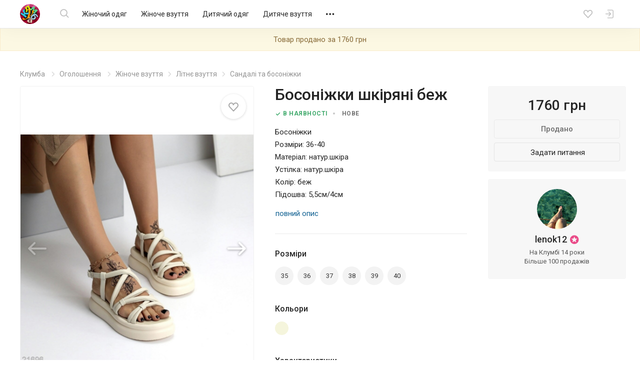

--- FILE ---
content_type: text/html; charset=UTF-8
request_url: https://kloomba.com/o/bosonzhki-shkryan-bezh-89261365/
body_size: 19602
content:

    <!DOCTYPE html>
<html class="no-js" lang="ru">
<head>
    <meta charset="utf-8">
    <!--[if IE]>
    <meta http-equiv="X-UA-Compatible" content="IE=edge">
    <![endif]-->
    <title>Босоніжки шкіряні беж, цена 1760 грн - купить Летняя обувь новые - Клумба</title>    
    
    <link rel="mask-icon" href="//st.kloomba.com/static/1/img/safari-pinned-tab.svg" color="#e23e7e">
    <meta name="apple-mobile-web-app-title" content="Клумба">
    <meta name="application-name" content="Клумба">

    <meta name="description" content="Босоніжки шкіряні беж ➔ купить на【KLOOMBA.COM】Выгодные цены ✅ Доставка по Украине ✈ Новые и б/у товары для дома и всей семьи ✅">
    <meta property="og:description" content="Босоніжки шкіряні беж ➔ купить на【KLOOMBA.COM】Выгодные цены ✅ Доставка по Украине ✈ Новые и б/у товары для дома и всей семьи ✅">
    <link rel="apple-touch-icon" sizes="57x57" href="//jpg.st.kloomba.com/img/kloomba-favicons/apple-icon-57x57.png?v=1">
<link rel="apple-touch-icon" sizes="60x60" href="//jpg.st.kloomba.com/img/kloomba-favicons/apple-icon-60x60.png?v=1">
<link rel="apple-touch-icon" sizes="72x72" href="//jpg.st.kloomba.com/img/kloomba-favicons/apple-icon-72x72.png?v=1">
<link rel="apple-touch-icon" sizes="76x76" href="//jpg.st.kloomba.com/img/kloomba-favicons/apple-icon-76x76.png?v=1">
<link rel="apple-touch-icon" sizes="114x114" href="//jpg.st.kloomba.com/img/kloomba-favicons/apple-icon-114x114.png?v=1">
<link rel="apple-touch-icon" sizes="120x120" href="//jpg.st.kloomba.com/img/kloomba-favicons/apple-icon-120x120.png?v=1">
<link rel="apple-touch-icon" sizes="144x144" href="//jpg.st.kloomba.com/img/kloomba-favicons/apple-icon-144x144.png?v=1">
<link rel="apple-touch-icon" sizes="152x152" href="//jpg.st.kloomba.com/img/kloomba-favicons/apple-icon-152x152.png?v=1">
<link rel="apple-touch-icon" sizes="180x180" href="//jpg.st.kloomba.com/img/kloomba-favicons/apple-icon-180x180.png?v=1">
<link rel="icon" type="image/png" sizes="192x192"  href="//jpg.st.kloomba.com/img/kloomba-favicons/android-icon-192x192.png?v=1">
<link rel="icon" type="image/png" sizes="32x32" href="//jpg.st.kloomba.com/img/kloomba-favicons/favicon-32x32.png?v=1">
<link rel="icon" type="image/png" sizes="96x96" href="//jpg.st.kloomba.com/img/kloomba-favicons/favicon-96x96.png?v=1">
<link rel="icon" type="image/png" sizes="16x16" href="//jpg.st.kloomba.com/img/kloomba-favicons/favicon-16x16.png?v=1">
<link rel="icon" href="//jpg.st.kloomba.com/img/kloomba-favicons/favicon-16x16.png?v=1">    <link href="https://fonts.googleapis.com/css?family=Roboto:400,500,700&amp;subset=cyrillic" rel="stylesheet">
    <link href="https://cdnjs.cloudflare.com/ajax/libs/font-awesome/4.7.0/css/font-awesome.min.css" rel="stylesheet">

            <link href="//css.st.kloomba.com/static/web-apps-dist/used/app.css?v=1762949573"
              rel="stylesheet"
              type="text/css"/>
    
    <meta name="viewport" content="width=device-width, initial-scale=1">

    <link rel="canonical" href="https://kloomba.com/o/bosonzhki-shkryan-bezh-89261365/" />    
    <meta name="og:image" content="https://img0.st.kloomba.com/img/used/2024/06/12/10/b/89261365_2.jpg" />        <script>
 (function(i,s,o,g,r,a,m){i['GoogleAnalyticsObject']=r;i[r]=i[r]||function(){
     (i[r].q=i[r].q||[]).push(arguments)},i[r].l=1*new Date();a=s.createElement(o),
         m=s.getElementsByTagName(o)[0];a.async=1;a.src=g;m.parentNode.insertBefore(a,m)
 })(window,document,'script','//www.google-analytics.com/analytics.js','ga');
 window.kl = window.kl || {};
 window.kl.gaIncludedPlugins = window.kl.gaIncludedPlugins || {};
  ga('create', 'UA-4076765-1', 'auto');
 ga('require', 'displayfeatures');
           ga('send', 'pageview');
 </script>
    <script type="application/ld+json">
    {"@context":"http:\/\/schema.org\/","@type":"Product","name":"Босоніжки шкіряні беж","description":"Босоніжки Розміри: 36-40Матеріал: натур.шкіраУстілка: натур.шкіраКолір: бежПідошва: 5,5см\/4смВиробник УкраїнаНа середню стопуМаломірять36-22,5 см37-23,3 см38-24 см39-24,5 см40-25 смарт 21696","offers":{"@type":"Offer","priceCurrency":"UAH","price":"1760","priceValidUntil":"2025-11-23 14:27:06","availability":"http:\/\/schema.org\/OutOfStock","itemCondition":"http:\/\/schema.org\/NewCondition"},"image":"https:\/\/img0.st.kloomba.com\/img\/used\/2024\/06\/12\/10\/b\/89261365_2.jpg"}</script>
    <script type="application/ld+json">
        { "@context": "http://schema.org/", "@type": "WebSite", "url": "https://kloomba.com/", "name": "Клумба - товары для всей семьи", "logo": "https://jpg.st.kloomba.com/img/klumba-logo-512.png" }
    </script>
</head>
<body class="controller_used action_view   page-product is-fixb_panel">
<!-- MESSAGES WIDGET PLACEHOLDER START !-->
<div class="container-fluid kl-m-wrapper-fluid" id="kl-m-wrapper-fluid">
    <div class="wrapper kl-m-wrapper" id="kl-m-wrapper"></div>
</div>
<!-- MESSAGES WIDGET PLACEHOLDER END !-->

<div id="wrapper" class="">
    <header class="header" id="header">
        <div class="container">
            <div class="header__logo">
                <a href="/" class="logo">
                    <img src="//st.kloomba.com/static/1/img/logo.png" alt="Kloomba">
                </a>
            </div>


            <button type="button" class="header__btn header__btn-menu">
                <i class="icon icon-menu "></i>                <i class="icon icon-close "></i>            </button>


            <div class="header__menu_container">
                <div class="header__menu_container__inner">
                    <div class="header__search">
                        <div class="header__search__form" id="kl-nav-search-form-item">
                            <form action="/market/" method="get" id="kl-nav-search-form">
                                <button type="submit" class="btn btn-default header__btn header__btn-search">
                                    <i class="icon icon-search "></i>                                </button>
                                <input class="kl-nav-search-autocomplete form-control"
                                       type="search"
                                       name="q"
                                       value=""
                                       placeholder="Я шукаю…"
                                       autocomplete="off">
                                <button type="reset" class="header__btn header__btn-search-reset">
                                    <i class="icon icon-close "></i>                                </button>
                            </form>
                        </div>
                    </div>

                                            <nav class="header__menu" role="navigation">
                            <div class="header__menu__inner">
                                                                                                                                        <a href="/market/zhenskaya-odezhda/"
                                       data-submenu="1"
                                       class="header__menu__item">
                                        Жіночий одяг                                    </a>
                                                                                                                                            <a href="/market/zhenskaya-obuv/"
                                       data-submenu="2"
                                       class="header__menu__item">
                                        Жіноче взуття                                    </a>
                                                                                                                                            <a href="/market/detskaya-odezhda/"
                                       data-submenu="3"
                                       class="header__menu__item">
                                        Дитячий одяг                                    </a>
                                                                                                                                            <a href="/market/detskaya-obuv/"
                                       data-submenu="4"
                                       class="header__menu__item">
                                        Дитяче взуття                                    </a>
                                                                                                                                            <a href="/market/detskie-tovary/"
                                       data-submenu="5"
                                       class="header__menu__item">
                                        Дитячі товари                                    </a>
                                                                                                                                            <a href="/market/aksessuary-i-kosmetika/"
                                       data-submenu="6"
                                       class="header__menu__item">
                                        Косметика і аксесуари                                    </a>
                                                                                                                                            <a href="/market/zhivotnie/"
                                       data-submenu="7"
                                       class="header__menu__item">
                                        Тварини                                    </a>
                                                                                                                                            <a href="/market/detskie-igrushki/"
                                       data-submenu="8"
                                       class="header__menu__item">
                                        Іграшки                                    </a>
                                                                                                                                            <a href="/market/muzhskaya-obuv/"
                                       data-submenu="9"
                                       class="header__menu__item">
                                        Чоловіче взуття                                    </a>
                                                                                                                                            <a href="/market/muzhskaya-odezhda/"
                                       data-submenu="10"
                                       class="header__menu__item">
                                        Чоловічий одяг                                    </a>
                                                                                                                                            <a href="/market/rukodelie/"
                                       data-submenu="11"
                                       class="header__menu__item">
                                        Рукоділля                                    </a>
                                                                                                                                            <a href="/market/sp-i-posredniki/"
                                       data-submenu="12"
                                       class="header__menu__item">
                                        Спільні покупки                                    </a>
                                                                                                                                            <a href="/market/sport-i-turizm/"
                                       data-submenu="13"
                                       class="header__menu__item">
                                        Спорт і туризм                                    </a>
                                                                                                                                            <a href="/market/avtotovary/"
                                       data-submenu="14"
                                       class="header__menu__item">
                                        Товари для авто                                    </a>
                                                                                                                                            <a href="/market/tovary-dlia-doma/"
                                       data-submenu="15"
                                       class="header__menu__item">
                                        Товари для дому                                    </a>
                                                                                                                                            <a href="/market/uslugi/"
                                       data-submenu="16"
                                       class="header__menu__item">
                                        Послуги                                    </a>
                                                                    
                                <div class="header__btn header__menu__item header__menu__item-more"
                                     data-submenu="17">
                                    <i class="icon icon-meatballs "></i>
                                    <div id="header__menu__submenu-17"
                                         class="header__menu__submenu header__menu__submenu-more"></div>
                                </div>
                            </div>
                        </nav>
                                    </div>

                                                                                                        <div id="header__menu__submenu-1" class="header__menu__submenu">
                            <div class="container">
                                <div class="header__menu__submenu__inner">
                                                                            <div class="header__menu__submenu__popular">
                                            <div class="header__menu__submenu__item">
                                                <a href="/market/zhenskaya-odezhda/"
                                                   class="header__menu__submenu__link">
                                                    Всі товари категорії                                                </a>
                                            </div>
                                                                                                                                            <div class="header__menu__submenu__item">
                                                    <a href="/market/zhenskie-bluzki/"
                                                       class="header__menu__submenu__link">
                                                        Блузи                                                    </a>
                                                </div>
                                                                                                                                            <div class="header__menu__submenu__item">
                                                    <a href="/market/zhenskie-bryuki/"
                                                       class="header__menu__submenu__link">
                                                        Штани                                                    </a>
                                                </div>
                                                                                                                                            <div class="header__menu__submenu__item">
                                                    <a href="/market/zhenskie-biustgaltery/"
                                                       class="header__menu__submenu__link">
                                                        Бюстгальтери                                                    </a>
                                                </div>
                                                                                                                                            <div class="header__menu__submenu__item">
                                                    <a href="/market/zhenskie-dzhinsy/"
                                                       class="header__menu__submenu__link">
                                                        Джинси                                                    </a>
                                                </div>
                                                                                                                                            <div class="header__menu__submenu__item">
                                                    <a href="/market/zhenskie-kostyumy/"
                                                       class="header__menu__submenu__link">
                                                        Костюми                                                    </a>
                                                </div>
                                                                                                                                            <div class="header__menu__submenu__item">
                                                    <a href="/market/zhenskie-kurtki/"
                                                       class="header__menu__submenu__link">
                                                        Куртки                                                    </a>
                                                </div>
                                                                                    </div>
                                    
                                    <div class="header__menu__submenu__block">
                                                                                                                                <div class="header__menu__submenu__item">
                                                <a href="/market/zhenskoe-belye-i-domashnyaya-odezhda/"
                                                   class="header__menu__submenu__link">
                                                    Білизна та домашній одяг                                                </a>
                                            </div>
                                                                                                                                <div class="header__menu__submenu__item">
                                                <a href="/market/zhenskaya-verkhnyaya-odezhda/"
                                                   class="header__menu__submenu__link">
                                                    Верхній одяг                                                </a>
                                            </div>
                                                                                                                                <div class="header__menu__submenu__item">
                                                <a href="/market/zhenskie-golovnye-ubory-aksessuary/"
                                                   class="header__menu__submenu__link">
                                                    Головні убори та аксесуари                                                </a>
                                            </div>
                                                                                                                                <div class="header__menu__submenu__item">
                                                <a href="/market/zhenskaya-odezhda-niz/"
                                                   class="header__menu__submenu__link">
                                                    Джинси та штани                                                </a>
                                            </div>
                                                                                                                                <div class="header__menu__submenu__item">
                                                <a href="/market/odezhda-dlia-beremennyh/"
                                                   class="header__menu__submenu__link">
                                                    Для вагітних і годувальниць                                                </a>
                                            </div>
                                                                                                                                <div class="header__menu__submenu__item">
                                                <a href="/market/zhenskaya-odezhda-drugoe/"
                                                   class="header__menu__submenu__link">
                                                    Інше                                                </a>
                                            </div>
                                                                                                                                <div class="header__menu__submenu__item">
                                                <a href="/market/zhenskie-kostyumy-i-komplekty/"
                                                   class="header__menu__submenu__link">
                                                    Костюми та комплекти                                                </a>
                                            </div>
                                                                                                                                <div class="header__menu__submenu__item">
                                                <a href="/market/zhenskie-pidzhaki-i-zhiletki/"
                                                   class="header__menu__submenu__link">
                                                    Піджаки і жилети                                                </a>
                                            </div>
                                                                                                                                <div class="header__menu__submenu__item">
                                                <a href="/market/zhenskie-platya-i-sarafany/"
                                                   class="header__menu__submenu__link">
                                                    Сукні                                                </a>
                                            </div>
                                                                                                                                <div class="header__menu__submenu__item">
                                                <a href="/market/zhenskie-kupalniki/"
                                                   class="header__menu__submenu__link">
                                                    Пляжний одяг                                                </a>
                                            </div>
                                                                                                                                <div class="header__menu__submenu__item">
                                                <a href="/market/zhenskie-bluzki-rubashki/"
                                                   class="header__menu__submenu__link">
                                                    Сорочки й блузки                                                </a>
                                            </div>
                                                                                                                                <div class="header__menu__submenu__item">
                                                <a href="/market/zhenskaya-odezhda-verkh/"
                                                   class="header__menu__submenu__link">
                                                    Светри та реглани                                                </a>
                                            </div>
                                                                                                                                <div class="header__menu__submenu__item">
                                                <a href="/market/zhenskie-futbolki-i-mayki/"
                                                   class="header__menu__submenu__link">
                                                    Футболки та майки                                                </a>
                                            </div>
                                                                                                                                <div class="header__menu__submenu__item">
                                                <a href="/market/zhenskie-shorty-i-yubki/"
                                                   class="header__menu__submenu__link">
                                                    Шорти та спідниці                                                </a>
                                            </div>
                                                                            </div>
                                </div>
                            </div>
                        </div>
                                                                                            <div id="header__menu__submenu-2" class="header__menu__submenu">
                            <div class="container">
                                <div class="header__menu__submenu__inner">
                                                                            <div class="header__menu__submenu__popular">
                                            <div class="header__menu__submenu__item">
                                                <a href="/market/zhenskaya-obuv/"
                                                   class="header__menu__submenu__link">
                                                    Всі товари категорії                                                </a>
                                            </div>
                                                                                                                                            <div class="header__menu__submenu__item">
                                                    <a href="/market/zhenskie-baletki/"
                                                       class="header__menu__submenu__link">
                                                        Балетки                                                    </a>
                                                </div>
                                                                                                                                            <div class="header__menu__submenu__item">
                                                    <a href="/market/zhenskie-demi-botinki/"
                                                       class="header__menu__submenu__link">
                                                        Черевики                                                    </a>
                                                </div>
                                                                                                                                            <div class="header__menu__submenu__item">
                                                    <a href="/market/zhenskie-zakrytye-tufli/"
                                                       class="header__menu__submenu__link">
                                                        Закриті туфлі                                                    </a>
                                                </div>
                                                                                                                                            <div class="header__menu__submenu__item">
                                                    <a href="/market/zhenskie-kedy/"
                                                       class="header__menu__submenu__link">
                                                        Кеди                                                    </a>
                                                </div>
                                                                                                                                            <div class="header__menu__submenu__item">
                                                    <a href="/market/zhenskie-krossovki/"
                                                       class="header__menu__submenu__link">
                                                        Кросівки                                                    </a>
                                                </div>
                                                                                                                                            <div class="header__menu__submenu__item">
                                                    <a href="/market/zhenskie-mokasiny-i-espadrili/"
                                                       class="header__menu__submenu__link">
                                                        Мокасини і еспадрильї                                                    </a>
                                                </div>
                                                                                    </div>
                                    
                                    <div class="header__menu__submenu__block">
                                                                                                                                <div class="header__menu__submenu__item">
                                                <a href="/market/zhenskaya-letnyaya-obuv/"
                                                   class="header__menu__submenu__link">
                                                    Літнє взуття                                                </a>
                                            </div>
                                                                                                                                <div class="header__menu__submenu__item">
                                                <a href="/market/zhenskaya-demisezonnaya-obuv/"
                                                   class="header__menu__submenu__link">
                                                    Чоботи і черевики                                                 </a>
                                            </div>
                                                                                                                                <div class="header__menu__submenu__item">
                                                <a href="/market/zhenskaya-sportivnaya-obuv/"
                                                   class="header__menu__submenu__link">
                                                    Спортивне взуття                                                </a>
                                            </div>
                                                                                                                                <div class="header__menu__submenu__item">
                                                <a href="/market/zhenskie-tapochki/"
                                                   class="header__menu__submenu__link">
                                                    Капці                                                </a>
                                            </div>
                                                                                                                                <div class="header__menu__submenu__item">
                                                <a href="/market/zhenskie-tufli/"
                                                   class="header__menu__submenu__link">
                                                    Туфлі                                                </a>
                                            </div>
                                                                            </div>
                                </div>
                            </div>
                        </div>
                                                                                            <div id="header__menu__submenu-3" class="header__menu__submenu">
                            <div class="container">
                                <div class="header__menu__submenu__inner">
                                                                            <div class="header__menu__submenu__popular">
                                            <div class="header__menu__submenu__item">
                                                <a href="/market/detskaya-odezhda/"
                                                   class="header__menu__submenu__link">
                                                    Всі товари категорії                                                </a>
                                            </div>
                                                                                                                                            <div class="header__menu__submenu__item">
                                                    <a href="/market/detskie-djinsy/"
                                                       class="header__menu__submenu__link">
                                                        Джинси                                                    </a>
                                                </div>
                                                                                                                                            <div class="header__menu__submenu__item">
                                                    <a href="/market/detskie-kostjumy/"
                                                       class="header__menu__submenu__link">
                                                        Костюми                                                    </a>
                                                </div>
                                                                                                                                            <div class="header__menu__submenu__item">
                                                    <a href="/market/detskie-kurtki/"
                                                       class="header__menu__submenu__link">
                                                        Куртки                                                    </a>
                                                </div>
                                                                                                                                            <div class="header__menu__submenu__item">
                                                    <a href="/market/detskie-noski-i-golfy/"
                                                       class="header__menu__submenu__link">
                                                        Шкарпетки та гольфи                                                    </a>
                                                </div>
                                                                                                                                            <div class="header__menu__submenu__item">
                                                    <a href="/market/detskie-pakety-odezhdy/"
                                                       class="header__menu__submenu__link">
                                                        Пакети одягу                                                    </a>
                                                </div>
                                                                                                                                            <div class="header__menu__submenu__item">
                                                    <a href="/market/detskie-pizhamy/"
                                                       class="header__menu__submenu__link">
                                                        Піжами                                                    </a>
                                                </div>
                                                                                    </div>
                                    
                                    <div class="header__menu__submenu__block">
                                                                                                                                <div class="header__menu__submenu__item">
                                                <a href="/market/detskie-shapki-sharfy/"
                                                   class="header__menu__submenu__link">
                                                    Головні убори та аксесуари                                                </a>
                                            </div>
                                                                                                                                <div class="header__menu__submenu__item">
                                                <a href="/market/detskoe-nizhnee-belye-i-domashnyaya-odezhda/"
                                                   class="header__menu__submenu__link">
                                                    Білизна та домашній одяг                                                </a>
                                            </div>
                                                                                                                                <div class="header__menu__submenu__item">
                                                <a href="/market/detskaya-odezhda-niz/"
                                                   class="header__menu__submenu__link">
                                                    Брюки та джинси                                                </a>
                                            </div>
                                                                                                                                <div class="header__menu__submenu__item">
                                                <a href="/market/detskaya-verkhnyaya-odezhda/"
                                                   class="header__menu__submenu__link">
                                                    Верхній одяг                                                </a>
                                            </div>
                                                                                                                                <div class="header__menu__submenu__item">
                                                <a href="/market/detskaya-odezhda-dlya-malyshey/"
                                                   class="header__menu__submenu__link">
                                                    Для малюків                                                </a>
                                            </div>
                                                                                                                                <div class="header__menu__submenu__item">
                                                <a href="/market/detskie-komplekty-odezhdy/"
                                                   class="header__menu__submenu__link">
                                                    Костюми та комплекти                                                </a>
                                            </div>
                                                                                                                                <div class="header__menu__submenu__item">
                                                <a href="/market/detskie-pidzhaki-i-zhakety/"
                                                   class="header__menu__submenu__link">
                                                    Піджаки та жакети                                                </a>
                                            </div>
                                                                                                                                <div class="header__menu__submenu__item">
                                                <a href="/market/detskie-platia-sarafany/"
                                                   class="header__menu__submenu__link">
                                                    Сукні і сарафани                                                </a>
                                            </div>
                                                                                                                                <div class="header__menu__submenu__item">
                                                <a href="/market/detskie-rubashki-i-vyshivanki/"
                                                   class="header__menu__submenu__link">
                                                    Сорочки та вишиванки                                                </a>
                                            </div>
                                                                                                                                <div class="header__menu__submenu__item">
                                                <a href="/market/detskie-svitera-i-reglany/"
                                                   class="header__menu__submenu__link">
                                                    Светри та реглани                                                </a>
                                            </div>
                                                                                                                                <div class="header__menu__submenu__item">
                                                <a href="/market/detskaya-odezhda-verkh/"
                                                   class="header__menu__submenu__link">
                                                    Футболки та майки                                                </a>
                                            </div>
                                                                                                                                <div class="header__menu__submenu__item">
                                                <a href="/market/detskie-kapri-shorty/"
                                                   class="header__menu__submenu__link">
                                                    Шорти й капрі                                                </a>
                                            </div>
                                                                                                                                <div class="header__menu__submenu__item">
                                                <a href="/market/detskie-yubki/"
                                                   class="header__menu__submenu__link">
                                                    Спідниці                                                </a>
                                            </div>
                                                                            </div>
                                </div>
                            </div>
                        </div>
                                                                                            <div id="header__menu__submenu-4" class="header__menu__submenu">
                            <div class="container">
                                <div class="header__menu__submenu__inner">
                                                                            <div class="header__menu__submenu__popular">
                                            <div class="header__menu__submenu__item">
                                                <a href="/market/detskaya-obuv/"
                                                   class="header__menu__submenu__link">
                                                    Всі товари категорії                                                </a>
                                            </div>
                                                                                                                                            <div class="header__menu__submenu__item">
                                                    <a href="/market/detskie-baletki/"
                                                       class="header__menu__submenu__link">
                                                        Балетки                                                    </a>
                                                </div>
                                                                                                                                            <div class="header__menu__submenu__item">
                                                    <a href="/market/detskie-botinki/"
                                                       class="header__menu__submenu__link">
                                                        Черевики і чоботи                                                    </a>
                                                </div>
                                                                                                                                            <div class="header__menu__submenu__item">
                                                    <a href="/market/detskie-butsy/"
                                                       class="header__menu__submenu__link">
                                                        Бутси                                                    </a>
                                                </div>
                                                                                                                                            <div class="header__menu__submenu__item">
                                                    <a href="/market/detskie-kedy/"
                                                       class="header__menu__submenu__link">
                                                        Кеди                                                    </a>
                                                </div>
                                                                                                                                            <div class="header__menu__submenu__item">
                                                    <a href="/market/detskie-kroksy-i-analogi/"
                                                       class="header__menu__submenu__link">
                                                        Крокси і аналоги                                                    </a>
                                                </div>
                                                                                                                                            <div class="header__menu__submenu__item">
                                                    <a href="/market/detskie-krossovki/"
                                                       class="header__menu__submenu__link">
                                                        Кросівки                                                    </a>
                                                </div>
                                                                                    </div>
                                    
                                    <div class="header__menu__submenu__block">
                                                                                                                                <div class="header__menu__submenu__item">
                                                <a href="/market/detskaya-letnyaya-obuv/"
                                                   class="header__menu__submenu__link">
                                                    Босоніжки і шльопанці                                                </a>
                                            </div>
                                                                                                                                <div class="header__menu__submenu__item">
                                                <a href="/market/detskaya-sportivnaya-obuv/"
                                                   class="header__menu__submenu__link">
                                                    Кросівки і кеди                                                 </a>
                                            </div>
                                                                                                                                <div class="header__menu__submenu__item">
                                                <a href="/market/detskie-sapogi-i-botinki/"
                                                   class="header__menu__submenu__link">
                                                    Чоботи і черевики                                                 </a>
                                            </div>
                                                                                                                                <div class="header__menu__submenu__item">
                                                <a href="/market/detskie-tapochki/"
                                                   class="header__menu__submenu__link">
                                                    Капці                                                </a>
                                            </div>
                                                                                                                                <div class="header__menu__submenu__item">
                                                <a href="/market/detskie-tufli-i-baletki/"
                                                   class="header__menu__submenu__link">
                                                    Туфлі                                                </a>
                                            </div>
                                                                            </div>
                                </div>
                            </div>
                        </div>
                                                                                            <div id="header__menu__submenu-5" class="header__menu__submenu">
                            <div class="container">
                                <div class="header__menu__submenu__inner">
                                                                            <div class="header__menu__submenu__popular">
                                            <div class="header__menu__submenu__item">
                                                <a href="/market/detskie-tovary/"
                                                   class="header__menu__submenu__link">
                                                    Всі товари категорії                                                </a>
                                            </div>
                                                                                                                                            <div class="header__menu__submenu__item">
                                                    <a href="/market/detskie-butylochki/"
                                                       class="header__menu__submenu__link">
                                                        Пляшечки                                                    </a>
                                                </div>
                                                                                                                                            <div class="header__menu__submenu__item">
                                                    <a href="/market/detskie-knigi/"
                                                       class="header__menu__submenu__link">
                                                        Дитячі книги                                                    </a>
                                                </div>
                                                                                                                                            <div class="header__menu__submenu__item">
                                                    <a href="/market/detskie-aksessuary-dlya-volos/"
                                                       class="header__menu__submenu__link">
                                                        Для волосся                                                    </a>
                                                </div>
                                                                                                                                            <div class="header__menu__submenu__item">
                                                    <a href="/market/detskie-koshelki/"
                                                       class="header__menu__submenu__link">
                                                        Гаманці                                                    </a>
                                                </div>
                                                                                                                                            <div class="header__menu__submenu__item">
                                                    <a href="/market/detskie-kartochki/"
                                                       class="header__menu__submenu__link">
                                                        Розвиваючі картки                                                    </a>
                                                </div>
                                                                                                                                            <div class="header__menu__submenu__item">
                                                    <a href="/market/detskie-odeyala-i-pledy/"
                                                       class="header__menu__submenu__link">
                                                        Ковдри та пледи                                                    </a>
                                                </div>
                                                                                    </div>
                                    
                                    <div class="header__menu__submenu__block">
                                                                                                                                <div class="header__menu__submenu__item">
                                                <a href="/market/detskie-avtokresla/"
                                                   class="header__menu__submenu__link">
                                                    Автокрісла                                                </a>
                                            </div>
                                                                                                                                <div class="header__menu__submenu__item">
                                                <a href="/market/detskie-aksessuary/"
                                                   class="header__menu__submenu__link">
                                                    Дитячі аксесуари                                                </a>
                                            </div>
                                                                                                                                <div class="header__menu__submenu__item">
                                                <a href="/market/bezopasnost/"
                                                   class="header__menu__submenu__link">
                                                    Безпека                                                </a>
                                            </div>
                                                                                                                                <div class="header__menu__submenu__item">
                                                <a href="/market/detskiy-tekstil/"
                                                   class="header__menu__submenu__link">
                                                    Дитячий текстиль                                                </a>
                                            </div>
                                                                                                                                <div class="header__menu__submenu__item">
                                                <a href="/market/drugie-detskie-tovary/"
                                                   class="header__menu__submenu__link">
                                                    Інше                                                </a>
                                            </div>
                                                                                                                                <div class="header__menu__submenu__item">
                                                <a href="/market/detskie-knigi-i-posobiya/"
                                                   class="header__menu__submenu__link">
                                                    Книги та посібники                                                </a>
                                            </div>
                                                                                                                                <div class="header__menu__submenu__item">
                                                <a href="/market/detskie-koliaski/"
                                                   class="header__menu__submenu__link">
                                                    Коляски                                                </a>
                                            </div>
                                                                                                                                <div class="header__menu__submenu__item">
                                                <a href="/market/detskaya-kosmetika-i-gigiena/"
                                                   class="header__menu__submenu__link">
                                                    Косметика та гігієна                                                </a>
                                            </div>
                                                                                                                                <div class="header__menu__submenu__item">
                                                <a href="/market/detskaya-mebel/"
                                                   class="header__menu__submenu__link">
                                                    Меблі                                                </a>
                                            </div>
                                                                                                                                <div class="header__menu__submenu__item">
                                                <a href="/market/naduvnye-tovary/"
                                                   class="header__menu__submenu__link">
                                                    Надувні товари                                                </a>
                                            </div>
                                                                                                                                <div class="header__menu__submenu__item">
                                                <a href="/market/detskie-igrovye-ploshhadki/"
                                                   class="header__menu__submenu__link">
                                                    Майданчики                                                </a>
                                            </div>
                                                                                                                                <div class="header__menu__submenu__item">
                                                <a href="/market/detskaya-posuda/"
                                                   class="header__menu__submenu__link">
                                                    Посуд                                                </a>
                                            </div>
                                                                                                                                <div class="header__menu__submenu__item">
                                                <a href="/market/detskie-slingi/"
                                                   class="header__menu__submenu__link">
                                                    Слінги і переноски                                                </a>
                                            </div>
                                                                                                                                <div class="header__menu__submenu__item">
                                                <a href="/market/detskie-sportivnye-ugolki/"
                                                   class="header__menu__submenu__link">
                                                    Спортивні куточки                                                </a>
                                            </div>
                                                                                                                                <div class="header__menu__submenu__item">
                                                <a href="/market/detskii-transport/"
                                                   class="header__menu__submenu__link">
                                                    Транспорт                                                </a>
                                            </div>
                                                                                                                                <div class="header__menu__submenu__item">
                                                <a href="/market/detskie-tovary-dlia-vannoy-i-tualeta/"
                                                   class="header__menu__submenu__link">
                                                    Туалет і ванна                                                </a>
                                            </div>
                                                                                                                                <div class="header__menu__submenu__item">
                                                <a href="/market/detskaya-elektronika/"
                                                   class="header__menu__submenu__link">
                                                    Електронні дитячі товари                                                </a>
                                            </div>
                                                                            </div>
                                </div>
                            </div>
                        </div>
                                                                                            <div id="header__menu__submenu-6" class="header__menu__submenu">
                            <div class="container">
                                <div class="header__menu__submenu__inner">
                                                                            <div class="header__menu__submenu__popular">
                                            <div class="header__menu__submenu__item">
                                                <a href="/market/aksessuary-i-kosmetika/"
                                                   class="header__menu__submenu__link">
                                                    Всі товари категорії                                                </a>
                                            </div>
                                                                                                                                            <div class="header__menu__submenu__item">
                                                    <a href="/market/braslety/"
                                                       class="header__menu__submenu__link">
                                                        Браслети                                                    </a>
                                                </div>
                                                                                                                                            <div class="header__menu__submenu__item">
                                                    <a href="/market/geli-mylo-peny/"
                                                       class="header__menu__submenu__link">
                                                        Гелі, мило, піни                                                    </a>
                                                </div>
                                                                                                                                            <div class="header__menu__submenu__item">
                                                    <a href="/market/kolye-podveski-kulony/"
                                                       class="header__menu__submenu__link">
                                                        Кольє, підвіски, кулони                                                    </a>
                                                </div>
                                                                                                                                            <div class="header__menu__submenu__item">
                                                    <a href="/market/kremy-dlia-litsa/"
                                                       class="header__menu__submenu__link">
                                                        Креми                                                    </a>
                                                </div>
                                                                                                                                            <div class="header__menu__submenu__item">
                                                    <a href="/market/maski-dlia-litsa/"
                                                       class="header__menu__submenu__link">
                                                        Маски                                                    </a>
                                                </div>
                                                                                                                                            <div class="header__menu__submenu__item">
                                                    <a href="/market/nabory-kosmetiki/"
                                                       class="header__menu__submenu__link">
                                                        Набори косметики                                                    </a>
                                                </div>
                                                                                    </div>
                                    
                                    <div class="header__menu__submenu__block">
                                                                                                                                <div class="header__menu__submenu__item">
                                                <a href="/market/antiseptiki/"
                                                   class="header__menu__submenu__link">
                                                    Антисептики                                                </a>
                                            </div>
                                                                                                                                <div class="header__menu__submenu__item">
                                                <a href="/market/galstuki-i-babochki/"
                                                   class="header__menu__submenu__link">
                                                    Краватки та метелики                                                </a>
                                            </div>
                                                                                                                                <div class="header__menu__submenu__item">
                                                <a href="/market/gigienicheskie-prinadlezhnosti/"
                                                   class="header__menu__submenu__link">
                                                    Гігієнічні засоби                                                </a>
                                            </div>
                                                                                                                                <div class="header__menu__submenu__item">
                                                <a href="/market/dekorativnaya-kosmetika/"
                                                   class="header__menu__submenu__link">
                                                    Декоративна косметика                                                </a>
                                            </div>
                                                                                                                                <div class="header__menu__submenu__item">
                                                <a href="/market/kosmetika-dlia-volos/"
                                                   class="header__menu__submenu__link">
                                                    Для волосся                                                </a>
                                            </div>
                                                                                                                                <div class="header__menu__submenu__item">
                                                <a href="/market/kosmetika-dlia-litsa/"
                                                   class="header__menu__submenu__link">
                                                    Для обличчя                                                </a>
                                            </div>
                                                                                                                                <div class="header__menu__submenu__item">
                                                <a href="/market/kosmetika-dlia-ruk-i-nog/"
                                                   class="header__menu__submenu__link">
                                                    Для рук і ніг                                                </a>
                                            </div>
                                                                                                                                <div class="header__menu__submenu__item">
                                                <a href="/market/kosmetika-dlia-tela/"
                                                   class="header__menu__submenu__link">
                                                    Для тіла                                                </a>
                                            </div>
                                                                                                                                <div class="header__menu__submenu__item">
                                                <a href="/market/aksessuary-i-kosmetika-drugoe/"
                                                   class="header__menu__submenu__link">
                                                    Інше                                                </a>
                                            </div>
                                                                                                                                <div class="header__menu__submenu__item">
                                                <a href="/market/zonty/"
                                                   class="header__menu__submenu__link">
                                                    Парасолі                                                </a>
                                            </div>
                                                                                                                                <div class="header__menu__submenu__item">
                                                <a href="/market/intimnye-tovary/"
                                                   class="header__menu__submenu__link">
                                                    Интимные товары                                                </a>
                                            </div>
                                                                                                                                <div class="header__menu__submenu__item">
                                                <a href="/market/kosmetichki/"
                                                   class="header__menu__submenu__link">
                                                    Косметички                                                </a>
                                            </div>
                                                                                                                                <div class="header__menu__submenu__item">
                                                <a href="/market/ochki/"
                                                   class="header__menu__submenu__link">
                                                    Окуляри                                                </a>
                                            </div>
                                                                                                                                <div class="header__menu__submenu__item">
                                                <a href="/market/pariki/"
                                                   class="header__menu__submenu__link">
                                                    Перуки                                                </a>
                                            </div>
                                                                                                                                <div class="header__menu__submenu__item">
                                                <a href="/market/parfyumeriya/"
                                                   class="header__menu__submenu__link">
                                                    Парфумерія                                                </a>
                                            </div>
                                                                                                                                <div class="header__menu__submenu__item">
                                                <a href="/market/remni/"
                                                   class="header__menu__submenu__link">
                                                    Ремені                                                </a>
                                            </div>
                                                                                                                                <div class="header__menu__submenu__item">
                                                <a href="/market/sumki-i-chemodany/"
                                                   class="header__menu__submenu__link">
                                                    Сумки та валізи                                                </a>
                                            </div>
                                                                                                                                <div class="header__menu__submenu__item">
                                                <a href="/market/ukrasheniya/"
                                                   class="header__menu__submenu__link">
                                                    Прикраси                                                </a>
                                            </div>
                                                                                                                                <div class="header__menu__submenu__item">
                                                <a href="/market/chasy/"
                                                   class="header__menu__submenu__link">
                                                    Годинники                                                </a>
                                            </div>
                                                                            </div>
                                </div>
                            </div>
                        </div>
                                                                                            <div id="header__menu__submenu-7" class="header__menu__submenu">
                            <div class="container">
                                <div class="header__menu__submenu__inner">
                                                                            <div class="header__menu__submenu__popular">
                                            <div class="header__menu__submenu__item">
                                                <a href="/market/zhivotnie/"
                                                   class="header__menu__submenu__link">
                                                    Всі товари категорії                                                </a>
                                            </div>
                                        </div>
                                    
                                    <div class="header__menu__submenu__block">
                                                                                                                                <div class="header__menu__submenu__item">
                                                <a href="/market/aksesuary-dlia-zhivotnyh/"
                                                   class="header__menu__submenu__link">
                                                    Аксесуари для тварин                                                </a>
                                            </div>
                                                                                                                                <div class="header__menu__submenu__item">
                                                <a href="/market/veterinarnye-uslugi/"
                                                   class="header__menu__submenu__link">
                                                    Ветеринарні послуги                                                </a>
                                            </div>
                                                                                                                                <div class="header__menu__submenu__item">
                                                <a href="/market/zhivotnye/"
                                                   class="header__menu__submenu__link">
                                                    Домашні тварини                                                </a>
                                            </div>
                                                                                                                                <div class="header__menu__submenu__item">
                                                <a href="/market/korm-dlia-zhivotnyh/"
                                                   class="header__menu__submenu__link">
                                                    Корм і вітаміни                                                </a>
                                            </div>
                                                                            </div>
                                </div>
                            </div>
                        </div>
                                                                                            <div id="header__menu__submenu-8" class="header__menu__submenu">
                            <div class="container">
                                <div class="header__menu__submenu__inner">
                                                                            <div class="header__menu__submenu__popular">
                                            <div class="header__menu__submenu__item">
                                                <a href="/market/detskie-igrushki/"
                                                   class="header__menu__submenu__link">
                                                    Всі товари категорії                                                </a>
                                            </div>
                                        </div>
                                    
                                    <div class="header__menu__submenu__block">
                                                                                                                                <div class="header__menu__submenu__item">
                                                <a href="/market/detskie-aktivnye-igry/"
                                                   class="header__menu__submenu__link">
                                                    Активні ігри                                                </a>
                                            </div>
                                                                                                                                <div class="header__menu__submenu__item">
                                                <a href="/market/detskie-golovolomki-i-konstruktory/"
                                                   class="header__menu__submenu__link">
                                                    Головоломки і конструктори                                                </a>
                                            </div>
                                                                                                                                <div class="header__menu__submenu__item">
                                                <a href="/market/igrushki-dlya-novorozhdennykh-i-malyshey/"
                                                   class="header__menu__submenu__link">
                                                    Для новонароджених і малюків                                                </a>
                                            </div>
                                                                                                                                <div class="header__menu__submenu__item">
                                                <a href="/market/igrushki-drugoe/"
                                                   class="header__menu__submenu__link">
                                                    Інші іграшки                                                </a>
                                            </div>
                                                                                                                                <div class="header__menu__submenu__item">
                                                <a href="/market/detskie-interaktivnye-igrushki/"
                                                   class="header__menu__submenu__link">
                                                    Інтерактивні іграшки                                                </a>
                                            </div>
                                                                                                                                <div class="header__menu__submenu__item">
                                                <a href="/market/krupnye-igrushki-dlya-detskoy/"
                                                   class="header__menu__submenu__link">
                                                    Великі іграшки для дитячої                                                </a>
                                            </div>
                                                                                                                                <div class="header__menu__submenu__item">
                                                <a href="/market/kukolnyy-mir/"
                                                   class="header__menu__submenu__link">
                                                    Ляльковий світ                                                </a>
                                            </div>
                                                                                                                                <div class="header__menu__submenu__item">
                                                <a href="/market/miagkie-igrushki/"
                                                   class="header__menu__submenu__link">
                                                    М'які іграшки                                                </a>
                                            </div>
                                                                                                                                <div class="header__menu__submenu__item">
                                                <a href="/market/detskie-nastolnye-igry/"
                                                   class="header__menu__submenu__link">
                                                    Настільні ігри                                                </a>
                                            </div>
                                                                                                                                <div class="header__menu__submenu__item">
                                                <a href="/market/detskie-nauchnye-igry/"
                                                   class="header__menu__submenu__link">
                                                    Наукові ігри та досліди                                                </a>
                                            </div>
                                                                                                                                <div class="header__menu__submenu__item">
                                                <a href="/market/spinnery-i-fidzhety/"
                                                   class="header__menu__submenu__link">
                                                    Спінери та фіджети                                                </a>
                                            </div>
                                                                                                                                <div class="header__menu__submenu__item">
                                                <a href="/market/detskie-rolevye-igry/"
                                                   class="header__menu__submenu__link">
                                                    Сюжетно-рольові ігри                                                </a>
                                            </div>
                                                                                                                                <div class="header__menu__submenu__item">
                                                <a href="/market/detskoe-tvorchestvo/"
                                                   class="header__menu__submenu__link">
                                                    Творчість                                                </a>
                                            </div>
                                                                                                                                <div class="header__menu__submenu__item">
                                                <a href="/market/detskiy-igrushechnyy-transport/"
                                                   class="header__menu__submenu__link">
                                                    Транспорт                                                </a>
                                            </div>
                                                                                                                                <div class="header__menu__submenu__item">
                                                <a href="/market/igrushechnye-figurki-i-personazhy/"
                                                   class="header__menu__submenu__link">
                                                    Фігурки та персонажі                                                </a>
                                            </div>
                                                                            </div>
                                </div>
                            </div>
                        </div>
                                                                                            <div id="header__menu__submenu-9" class="header__menu__submenu">
                            <div class="container">
                                <div class="header__menu__submenu__inner">
                                                                            <div class="header__menu__submenu__popular">
                                            <div class="header__menu__submenu__item">
                                                <a href="/market/muzhskaya-obuv/"
                                                   class="header__menu__submenu__link">
                                                    Всі товари категорії                                                </a>
                                            </div>
                                        </div>
                                    
                                    <div class="header__menu__submenu__block">
                                                                                                                                <div class="header__menu__submenu__item">
                                                <a href="/market/muzhskaya-demisezonnaya-obuv/"
                                                   class="header__menu__submenu__link">
                                                    Демісезонне взуття                                                </a>
                                            </div>
                                                                                                                                <div class="header__menu__submenu__item">
                                                <a href="/market/muzhskaya-zimnyaya-obuv/"
                                                   class="header__menu__submenu__link">
                                                    Зимове взуття                                                </a>
                                            </div>
                                                                                                                                <div class="header__menu__submenu__item">
                                                <a href="/market/muzhskaya-letnyaya-obuv/"
                                                   class="header__menu__submenu__link">
                                                    Літнє взуття                                                </a>
                                            </div>
                                                                                                                                <div class="header__menu__submenu__item">
                                                <a href="/market/muzhskaya-sportivnaya-obuv/"
                                                   class="header__menu__submenu__link">
                                                    Спортивне взуття                                                </a>
                                            </div>
                                                                                                                                <div class="header__menu__submenu__item">
                                                <a href="/market/muzhskie-tapochki/"
                                                   class="header__menu__submenu__link">
                                                    Капці                                                </a>
                                            </div>
                                                                                                                                <div class="header__menu__submenu__item">
                                                <a href="/market/muzhskie-tufli/"
                                                   class="header__menu__submenu__link">
                                                    Туфлі                                                </a>
                                            </div>
                                                                            </div>
                                </div>
                            </div>
                        </div>
                                                                                            <div id="header__menu__submenu-10" class="header__menu__submenu">
                            <div class="container">
                                <div class="header__menu__submenu__inner">
                                                                            <div class="header__menu__submenu__popular">
                                            <div class="header__menu__submenu__item">
                                                <a href="/market/muzhskaya-odezhda/"
                                                   class="header__menu__submenu__link">
                                                    Всі товари категорії                                                </a>
                                            </div>
                                        </div>
                                    
                                    <div class="header__menu__submenu__block">
                                                                                                                                <div class="header__menu__submenu__item">
                                                <a href="/market/muzhskoe-belye-i-domashnyaya-odezhda/"
                                                   class="header__menu__submenu__link">
                                                    Білизна та домашній одяг                                                </a>
                                            </div>
                                                                                                                                <div class="header__menu__submenu__item">
                                                <a href="/market/muzhskaya-odezhda-verh/"
                                                   class="header__menu__submenu__link">
                                                    Верх                                                </a>
                                            </div>
                                                                                                                                <div class="header__menu__submenu__item">
                                                <a href="/market/muzhskaya-verhnyaya-odezhda/"
                                                   class="header__menu__submenu__link">
                                                    Верхній одяг                                                </a>
                                            </div>
                                                                                                                                <div class="header__menu__submenu__item">
                                                <a href="/market/muzhskie-golovnye-ubory-i-aksessuary/"
                                                   class="header__menu__submenu__link">
                                                    Головні убори та аксесуари                                                </a>
                                            </div>
                                                                                                                                <div class="header__menu__submenu__item">
                                                <a href="/market/muzhskie-delovye-kostyumy/"
                                                   class="header__menu__submenu__link">
                                                    Ділові костюми                                                </a>
                                            </div>
                                                                                                                                <div class="header__menu__submenu__item">
                                                <a href="/market/muzhskie-karnavalnye-kostyumy/"
                                                   class="header__menu__submenu__link">
                                                    Карнавальні костюми                                                </a>
                                            </div>
                                                                                                                                <div class="header__menu__submenu__item">
                                                <a href="/market/muzhskaya-odezhda-niz/"
                                                   class="header__menu__submenu__link">
                                                    Низ                                                </a>
                                            </div>
                                                                                                                                <div class="header__menu__submenu__item">
                                                <a href="/market/muzhskie-pakety-odezhdy/"
                                                   class="header__menu__submenu__link">
                                                    Пакети одягу                                                </a>
                                            </div>
                                                                                                                                <div class="header__menu__submenu__item">
                                                <a href="/market/muzhskaya-sportivnaya-odezhda/"
                                                   class="header__menu__submenu__link">
                                                    Спортивний одяг                                                </a>
                                            </div>
                                                                            </div>
                                </div>
                            </div>
                        </div>
                                                                                            <div id="header__menu__submenu-11" class="header__menu__submenu">
                            <div class="container">
                                <div class="header__menu__submenu__inner">
                                                                            <div class="header__menu__submenu__popular">
                                            <div class="header__menu__submenu__item">
                                                <a href="/market/rukodelie/"
                                                   class="header__menu__submenu__link">
                                                    Всі товари категорії                                                </a>
                                            </div>
                                        </div>
                                    
                                    <div class="header__menu__submenu__block">
                                                                                                                                <div class="header__menu__submenu__item">
                                                <a href="/market/rukodelie-access/"
                                                   class="header__menu__submenu__link">
                                                    Аксесуари та косметика                                                </a>
                                            </div>
                                                                                                                                <div class="header__menu__submenu__item">
                                                <a href="/market/rukodelie-bloknoty/"
                                                   class="header__menu__submenu__link">
                                                    Блокноти й альбоми                                                </a>
                                            </div>
                                                                                                                                <div class="header__menu__submenu__item">
                                                <a href="/market/rukodelie-vyshivka/"
                                                   class="header__menu__submenu__link">
                                                    Вишивка                                                </a>
                                            </div>
                                                                                                                                <div class="header__menu__submenu__item">
                                                <a href="/market/rukodelie-viazanaia-odezhda/"
                                                   class="header__menu__submenu__link">
                                                    В'язаний одяг                                                </a>
                                            </div>
                                                                                                                                <div class="header__menu__submenu__item">
                                                <a href="/market/rukodelie-dekor-iz-dereva/"
                                                   class="header__menu__submenu__link">
                                                    Декор з дерева                                                </a>
                                            </div>
                                                                                                                                <div class="header__menu__submenu__item">
                                                <a href="/market/rukodelie-dekupazh/"
                                                   class="header__menu__submenu__link">
                                                    Декупаж                                                </a>
                                            </div>
                                                                                                                                <div class="header__menu__submenu__item">
                                                <a href="/market/rukodelie-igrushki/"
                                                   class="header__menu__submenu__link">
                                                    Іграшки                                                </a>
                                            </div>
                                                                                                                                <div class="header__menu__submenu__item">
                                                <a href="/market/rukodelie-kartiny/"
                                                   class="header__menu__submenu__link">
                                                    Картини                                                </a>
                                            </div>
                                                                                                                                <div class="header__menu__submenu__item">
                                                <a href="/market/rukodelie-koshelki/"
                                                   class="header__menu__submenu__link">
                                                    Гаманці                                                </a>
                                            </div>
                                                                                                                                <div class="header__menu__submenu__item">
                                                <a href="/market/rukodelie-oblozhki/"
                                                   class="header__menu__submenu__link">
                                                    Обкладинки та чохли                                                </a>
                                            </div>
                                                                                                                                <div class="header__menu__submenu__item">
                                                <a href="/market/rukodelie-odezhda/"
                                                   class="header__menu__submenu__link">
                                                    Одяг                                                </a>
                                            </div>
                                                                                                                                <div class="header__menu__submenu__item">
                                                <a href="/market/rukodelie-sumki/"
                                                   class="header__menu__submenu__link">
                                                    Сумки                                                </a>
                                            </div>
                                                                                                                                <div class="header__menu__submenu__item">
                                                <a href="/market/tkani-i-furnitura/"
                                                   class="header__menu__submenu__link">
                                                    Тканини та фурнітура                                                </a>
                                            </div>
                                                                                                                                <div class="header__menu__submenu__item">
                                                <a href="/market/rukodelie-odezhda-iz-tkani/"
                                                   class="header__menu__submenu__link">
                                                    Одяг з тканини                                                </a>
                                            </div>
                                                                                                                                <div class="header__menu__submenu__item">
                                                <a href="/market/topiariy/"
                                                   class="header__menu__submenu__link">
                                                    Топіарій                                                </a>
                                            </div>
                                                                                                                                <div class="header__menu__submenu__item">
                                                <a href="/market/rukodelie-ukrasheniia/"
                                                   class="header__menu__submenu__link">
                                                    Прикраси                                                </a>
                                            </div>
                                                                                                                                <div class="header__menu__submenu__item">
                                                <a href="/market/rukodelie-ukrasheniia-dlia-volos/"
                                                   class="header__menu__submenu__link">
                                                    Прикраси для волосся                                                </a>
                                            </div>
                                                                            </div>
                                </div>
                            </div>
                        </div>
                                                                                            <div id="header__menu__submenu-12" class="header__menu__submenu">
                            <div class="container">
                                <div class="header__menu__submenu__inner">
                                                                            <div class="header__menu__submenu__popular">
                                            <div class="header__menu__submenu__item">
                                                <a href="/market/sp-i-posredniki/"
                                                   class="header__menu__submenu__link">
                                                    Всі товари категорії                                                </a>
                                            </div>
                                        </div>
                                    
                                    <div class="header__menu__submenu__block">
                                                                                                                                <div class="header__menu__submenu__item">
                                                <a href="/market/sp-accessuary/"
                                                   class="header__menu__submenu__link">
                                                    Аксесуари та косметика                                                </a>
                                            </div>
                                                                                                                                <div class="header__menu__submenu__item">
                                                <a href="/market/sp-detskaya-obuv/"
                                                   class="header__menu__submenu__link">
                                                    Дитяче взуття                                                </a>
                                            </div>
                                                                                                                                <div class="header__menu__submenu__item">
                                                <a href="/market/sp-detskaya-odezhda/"
                                                   class="header__menu__submenu__link">
                                                    Дитячий одяг                                                </a>
                                            </div>
                                                                                                                                <div class="header__menu__submenu__item">
                                                <a href="/market/sp-drugoe/"
                                                   class="header__menu__submenu__link">
                                                    Інше                                                </a>
                                            </div>
                                                                                                                                <div class="header__menu__submenu__item">
                                                <a href="/market/sp-zhenskaya-obuv/"
                                                   class="header__menu__submenu__link">
                                                    Жіноче взуття                                                </a>
                                            </div>
                                                                                                                                <div class="header__menu__submenu__item">
                                                <a href="/market/sp-zhenskaya-odezhda/"
                                                   class="header__menu__submenu__link">
                                                    Жіночий одяг                                                </a>
                                            </div>
                                                                                                                                <div class="header__menu__submenu__item">
                                                <a href="/market/sp-igrushki/"
                                                   class="header__menu__submenu__link">
                                                    Іграшки                                                </a>
                                            </div>
                                                                                                                                <div class="header__menu__submenu__item">
                                                <a href="/market/sp-muzhskaya-obuv/"
                                                   class="header__menu__submenu__link">
                                                    Чоловіче взуття                                                </a>
                                            </div>
                                                                                                                                <div class="header__menu__submenu__item">
                                                <a href="/market/sp-muzhskaya-odezhda/"
                                                   class="header__menu__submenu__link">
                                                    Чоловічий одяг                                                </a>
                                            </div>
                                                                            </div>
                                </div>
                            </div>
                        </div>
                                                                                            <div id="header__menu__submenu-13" class="header__menu__submenu">
                            <div class="container">
                                <div class="header__menu__submenu__inner">
                                                                            <div class="header__menu__submenu__popular">
                                            <div class="header__menu__submenu__item">
                                                <a href="/market/sport-i-turizm/"
                                                   class="header__menu__submenu__link">
                                                    Всі товари категорії                                                </a>
                                            </div>
                                        </div>
                                    
                                    <div class="header__menu__submenu__block">
                                                                                                                                <div class="header__menu__submenu__item">
                                                <a href="/market/girobordy/"
                                                   class="header__menu__submenu__link">
                                                    Гіроборди                                                </a>
                                            </div>
                                                                                                                                <div class="header__menu__submenu__item">
                                                <a href="/market/drugie-sportivnye-tovary/"
                                                   class="header__menu__submenu__link">
                                                    Інші спортивні товари                                                </a>
                                            </div>
                                                                                                                                <div class="header__menu__submenu__item">
                                                <a href="/market/dlia-kataniya/"
                                                   class="header__menu__submenu__link">
                                                    Катання                                                </a>
                                            </div>
                                                                                                                                <div class="header__menu__submenu__item">
                                                <a href="/market/tovary-dlia-plavaniya/"
                                                   class="header__menu__submenu__link">
                                                    Плавання                                                </a>
                                            </div>
                                                                                                                                <div class="header__menu__submenu__item">
                                                <a href="/market/rybalka/"
                                                   class="header__menu__submenu__link">
                                                    Риболовля                                                </a>
                                            </div>
                                                                                                                                <div class="header__menu__submenu__item">
                                                <a href="/market/sportivnye-gadzhety/"
                                                   class="header__menu__submenu__link">
                                                    Спортивні гаджети                                                </a>
                                            </div>
                                                                                                                                <div class="header__menu__submenu__item">
                                                <a href="/market/sportivnye-igry/"
                                                   class="header__menu__submenu__link">
                                                    Спортивні ігри                                                </a>
                                            </div>
                                                                                                                                <div class="header__menu__submenu__item">
                                                <a href="/market/turisticheskie-tovary/"
                                                   class="header__menu__submenu__link">
                                                    Туристичне спорядження                                                </a>
                                            </div>
                                                                                                                                <div class="header__menu__submenu__item">
                                                <a href="/market/fitness-i-trenazhery/"
                                                   class="header__menu__submenu__link">
                                                    Фітнес і тренажери                                                </a>
                                            </div>
                                                                            </div>
                                </div>
                            </div>
                        </div>
                                                                                            <div id="header__menu__submenu-14" class="header__menu__submenu">
                            <div class="container">
                                <div class="header__menu__submenu__inner">
                                                                            <div class="header__menu__submenu__popular">
                                            <div class="header__menu__submenu__item">
                                                <a href="/market/avtotovary/"
                                                   class="header__menu__submenu__link">
                                                    Всі товари категорії                                                </a>
                                            </div>
                                        </div>
                                    
                                    <div class="header__menu__submenu__block">
                                                                                                                                <div class="header__menu__submenu__item">
                                                <a href="/market/avtoaksessuary/"
                                                   class="header__menu__submenu__link">
                                                    Автоаксесуари                                                </a>
                                            </div>
                                                                                                                                <div class="header__menu__submenu__item">
                                                <a href="/market/avtozapchasti/"
                                                   class="header__menu__submenu__link">
                                                    Автозапчастини                                                </a>
                                            </div>
                                                                                                                                <div class="header__menu__submenu__item">
                                                <a href="/market/avtokosmetika/"
                                                   class="header__menu__submenu__link">
                                                    Автокосметика                                                </a>
                                            </div>
                                                                                                                                <div class="header__menu__submenu__item">
                                                <a href="/market/avtoelektronika/"
                                                   class="header__menu__submenu__link">
                                                    Автоелектроніка                                                </a>
                                            </div>
                                                                                                                                <div class="header__menu__submenu__item">
                                                <a href="/market/avtodrugoe/"
                                                   class="header__menu__submenu__link">
                                                    Інше                                                </a>
                                            </div>
                                                                            </div>
                                </div>
                            </div>
                        </div>
                                                                                            <div id="header__menu__submenu-15" class="header__menu__submenu">
                            <div class="container">
                                <div class="header__menu__submenu__inner">
                                                                            <div class="header__menu__submenu__popular">
                                            <div class="header__menu__submenu__item">
                                                <a href="/market/tovary-dlia-doma/"
                                                   class="header__menu__submenu__link">
                                                    Всі товари категорії                                                </a>
                                            </div>
                                        </div>
                                    
                                    <div class="header__menu__submenu__block">
                                                                                                                                <div class="header__menu__submenu__item">
                                                <a href="/market/bytovaya-tehnika/"
                                                   class="header__menu__submenu__link">
                                                    Побутова техніка                                                </a>
                                            </div>
                                                                                                                                <div class="header__menu__submenu__item">
                                                <a href="/market/bytovaya-himiya/"
                                                   class="header__menu__submenu__link">
                                                    Побутова хімія                                                </a>
                                            </div>
                                                                                                                                <div class="header__menu__submenu__item">
                                                <a href="/market/vsiakoe-dlia-doma/"
                                                   class="header__menu__submenu__link">
                                                    Всяка всячина                                                </a>
                                            </div>
                                                                                                                                <div class="header__menu__submenu__item">
                                                <a href="/market/dekor/"
                                                   class="header__menu__submenu__link">
                                                    Декор                                                </a>
                                            </div>
                                                                                                                                <div class="header__menu__submenu__item">
                                                <a href="/market/instrumenty-dlia-remonta/"
                                                   class="header__menu__submenu__link">
                                                    Інструменти                                                </a>
                                            </div>
                                                                                                                                <div class="header__menu__submenu__item">
                                                <a href="/market/kanztovary/"
                                                   class="header__menu__submenu__link">
                                                    Канцтовари                                                </a>
                                            </div>
                                                                                                                                <div class="header__menu__submenu__item">
                                                <a href="/market/klimaticheskaya-tehnika/"
                                                   class="header__menu__submenu__link">
                                                    Кліматична техніка                                                </a>
                                            </div>
                                                                                                                                <div class="header__menu__submenu__item">
                                                <a href="/market/knigi/"
                                                   class="header__menu__submenu__link">
                                                    Книги                                                </a>
                                            </div>
                                                                                                                                <div class="header__menu__submenu__item">
                                                <a href="/market/kollekcionirovanie/"
                                                   class="header__menu__submenu__link">
                                                    Коллекционирование                                                </a>
                                            </div>
                                                                                                                                <div class="header__menu__submenu__item">
                                                <a href="/market/mebel/"
                                                   class="header__menu__submenu__link">
                                                    Меблі                                                </a>
                                            </div>
                                                                                                                                <div class="header__menu__submenu__item">
                                                <a href="/market/medtehnika/"
                                                   class="header__menu__submenu__link">
                                                    Медтехніка                                                </a>
                                            </div>
                                                                                                                                <div class="header__menu__submenu__item">
                                                <a href="/market/muzykalnye-instrumenty/"
                                                   class="header__menu__submenu__link">
                                                    Музичні інструменти                                                </a>
                                            </div>
                                                                                                                                <div class="header__menu__submenu__item">
                                                <a href="/market/novyi-god/"
                                                   class="header__menu__submenu__link">
                                                    Новий рік                                                </a>
                                            </div>
                                                                                                                                <div class="header__menu__submenu__item">
                                                <a href="/market/posuda/"
                                                   class="header__menu__submenu__link">
                                                    Посуд                                                </a>
                                            </div>
                                                                                                                                <div class="header__menu__submenu__item">
                                                <a href="/market/produkty/"
                                                   class="header__menu__submenu__link">
                                                    Продукти                                                </a>
                                            </div>
                                                                                                                                <div class="header__menu__submenu__item">
                                                <a href="/market/sad-ogorod/"
                                                   class="header__menu__submenu__link">
                                                    Сад/город                                                </a>
                                            </div>
                                                                                                                                <div class="header__menu__submenu__item">
                                                <a href="/market/santehnika/"
                                                   class="header__menu__submenu__link">
                                                    Сантехніка                                                </a>
                                            </div>
                                                                                                                                <div class="header__menu__submenu__item">
                                                <a href="/market/svet/"
                                                   class="header__menu__submenu__link">
                                                    Світло                                                </a>
                                            </div>
                                                                                                                                <div class="header__menu__submenu__item">
                                                <a href="/market/tekstil/"
                                                   class="header__menu__submenu__link">
                                                    Текстиль                                                </a>
                                            </div>
                                                                                                                                <div class="header__menu__submenu__item">
                                                <a href="/market/filtry-dlia-vody/"
                                                   class="header__menu__submenu__link">
                                                    Фільтри для води                                                </a>
                                            </div>
                                                                                                                                <div class="header__menu__submenu__item">
                                                <a href="/market/elektronika/"
                                                   class="header__menu__submenu__link">
                                                    Електроніка                                                </a>
                                            </div>
                                                                            </div>
                                </div>
                            </div>
                        </div>
                                                                                            <div id="header__menu__submenu-16" class="header__menu__submenu">
                            <div class="container">
                                <div class="header__menu__submenu__inner">
                                                                            <div class="header__menu__submenu__popular">
                                            <div class="header__menu__submenu__item">
                                                <a href="/market/uslugi/"
                                                   class="header__menu__submenu__link">
                                                    Всі товари категорії                                                </a>
                                            </div>
                                        </div>
                                    
                                    <div class="header__menu__submenu__block">
                                                                                                                                <div class="header__menu__submenu__item">
                                                <a href="/market/bytovye-uslugi-remont/"
                                                   class="header__menu__submenu__link">
                                                    Побутові послуги та ремонт                                                </a>
                                            </div>
                                                                                                                                <div class="header__menu__submenu__item">
                                                <a href="/market/krasota-i-zdorovie/"
                                                   class="header__menu__submenu__link">
                                                    Краса та здоров'я                                                </a>
                                            </div>
                                                                                                                                <div class="header__menu__submenu__item">
                                                <a href="/market/nedvizhimost/"
                                                   class="header__menu__submenu__link">
                                                    Нерухомість                                                </a>
                                            </div>
                                                                                                                                <div class="header__menu__submenu__item">
                                                <a href="/market/niani/"
                                                   class="header__menu__submenu__link">
                                                    Няні                                                </a>
                                            </div>
                                                                                                                                <div class="header__menu__submenu__item">
                                                <a href="/market/prazdniki/"
                                                   class="header__menu__submenu__link">
                                                    Свята                                                </a>
                                            </div>
                                                                                                                                <div class="header__menu__submenu__item">
                                                <a href="/market/magiya-astrologiya/"
                                                   class="header__menu__submenu__link">
                                                    Психологія                                                </a>
                                            </div>
                                                                                                                                <div class="header__menu__submenu__item">
                                                <a href="/market/rabota-vakansii/"
                                                   class="header__menu__submenu__link">
                                                    Робота (вакансії)                                                </a>
                                            </div>
                                                                                                                                <div class="header__menu__submenu__item">
                                                <a href="/market/razvitie-detey/"
                                                   class="header__menu__submenu__link">
                                                    Розвиток дітей                                                </a>
                                            </div>
                                                                                                                                <div class="header__menu__submenu__item">
                                                <a href="/market/drugie-uslugi/"
                                                   class="header__menu__submenu__link">
                                                    Різне                                                </a>
                                            </div>
                                                                                                                                <div class="header__menu__submenu__item">
                                                <a href="/market/reklama-i-administrirovanie/"
                                                   class="header__menu__submenu__link">
                                                    Реклама й адміністрування                                                </a>
                                            </div>
                                                                                                                                <div class="header__menu__submenu__item">
                                                <a href="/market/obrazovanie/"
                                                   class="header__menu__submenu__link">
                                                    Репетитори і вчителі                                                </a>
                                            </div>
                                                                                                                                <div class="header__menu__submenu__item">
                                                <a href="/market/turizm-i-otdykh/"
                                                   class="header__menu__submenu__link">
                                                    Туризм і відпочинок                                                </a>
                                            </div>
                                                                                                                                <div class="header__menu__submenu__item">
                                                <a href="/market/foto-video-uslugi/"
                                                   class="header__menu__submenu__link">
                                                    Фото і відео                                                </a>
                                            </div>
                                                                                                                                <div class="header__menu__submenu__item">
                                                <a href="/market/yuridicheskie-uslugi/"
                                                   class="header__menu__submenu__link">
                                                    Юридичні та фінансові послуги                                                </a>
                                            </div>
                                                                            </div>
                                </div>
                            </div>
                        </div>
                                                                        </div>


            
                            <div class="header__auth">
                    <a href="/view/used-favourites/"
                       class="header__btn header__btn-favorites">
                        <i class="icon icon-heart-o "></i>                    </a>
                    <a href="/login/?ref2=%2F%2Fkloomba.com%2Fo%2Fbosonzhki-shkryan-bezh-89261365%2F"
                       class="header__btn header__btn-login">
                        <i class="icon icon-login "></i>                    </a>
                </div>
                    </div>
            </header>

                
    
    
    
        <!--<style>-->
<!--    @media(max-width: 767px) {-->
<!--        .swiper-lazy-preloader {-->
<!--            margin-top: 50px;-->
<!--        }-->
<!--    }-->
<!--</style>-->
    <div class="alert alert-warning text-center" role="alert">
        <div class="container">
            Товар продано за 1760&nbsp;грн        </div>
    </div>

<div class="pathway">
    <div class="container scrollbar-hr">
<ol class="d-flex flex-nowrap list-unstyled"  itemscope itemtype="http://schema.org/BreadcrumbList">

        <li class="hidden-xs" itemprop="itemListElement" itemscope itemtype="http://schema.org/ListItem"><a class="pathway__item" href="/" title="Клумба" itemprop="item"><span itemprop="name">Клумба</span><meta itemprop="position" content="1" /> <i class="icon icon-chevron "></i></a></li>
                        <li itemprop="itemListElement" itemscope itemtype="http://schema.org/ListItem">
            <a class="pathway__item" href="/market/" title="Оголошення" itemprop="item">
                <span itemprop="name">Оголошення</span>
                <meta itemprop="position" content="2" /><i class="icon icon-chevron "></i>            </a>
        </li>
                                <li itemprop="itemListElement" itemscope itemtype="http://schema.org/ListItem"><a class="pathway__item" href="https://kloomba.com/market/zhenskaya-obuv/" title="Жіноче взуття" itemprop="item"><span itemprop="name">Жіноче взуття</span><meta itemprop="position" content="3" /><i class="icon icon-chevron "></i></a></li>
                        <li itemprop="itemListElement" itemscope itemtype="http://schema.org/ListItem"><a class="pathway__item" href="https://kloomba.com/market/zhenskaya-letnyaya-obuv/" title="Літнє взуття" itemprop="item"><span itemprop="name">Літнє взуття</span><meta itemprop="position" content="4" /><i class="icon icon-chevron "></i></a></li>
                        <li itemprop="itemListElement" itemscope itemtype="http://schema.org/ListItem"><a class="pathway__item" href="https://kloomba.com/market/zhenskie-sandalii-i-bosonozhki/" title="Сандалі та босоніжки" itemprop="item"><span itemprop="name">Сандалі та босоніжки</span><meta itemprop="position" content="5" /><i class="icon icon-chevron "></i></a></li>
        </ol>
    </div>
</div>

<main class="content" role="main">
    <div class="container">
        
        <div class="bs4-row mb-4 d-md-flex">
            <div class="bs4-col-12 bs4-col-sm-6 bs4-col-md-5 pr-md-5 product__images">
                <div class="position-sticky" style="top: 25px;">
                    <div class="product__images__main radius-sm-4">
                                                    <div class="swiper-container">
                                <div class="swiper-wrapper">
                                                                                                                    <div class="swiper-slide">
                                            <a href="https://img0.st.kloomba.com/img/used/2024/06/12/10/b/89261365_2.jpg"
                                               class="product__image js-photo"
                                               data-group="product">
                                                                                                    <img src="https://img0.st.kloomba.com/img/used/2024/06/12/10/b/89261365_2.jpg" alt="Босоніжки шкіряні беж фото №1">
                                                                                            </a>
                                                                                    </div>
                                                                                                                    <div class="swiper-slide">
                                            <a href="https://img0.st.kloomba.com/img/used/2024/06/12/10/b/89261365_3.jpg"
                                               class="product__image js-photo"
                                               data-group="product">
                                                                                                    <img data-src="https://img0.st.kloomba.com/img/used/2024/06/12/10/b/89261365_3.jpg"
                                                         alt="Босоніжки шкіряні беж фото №2"
                                                         src="//st.kloomba.com/static/gfx/_.gif"
                                                         class="swiper-lazy">
                                                                                            </a>
                                                                                            <div class="swiper-lazy-preloader"></div>
                                                                                    </div>
                                                                                                                    <div class="swiper-slide">
                                            <a href="https://img0.st.kloomba.com/img/used/2024/06/12/10/b/89261365_4.jpg"
                                               class="product__image js-photo"
                                               data-group="product">
                                                                                                    <img data-src="https://img0.st.kloomba.com/img/used/2024/06/12/10/b/89261365_4.jpg"
                                                         alt="Босоніжки шкіряні беж фото №3"
                                                         src="//st.kloomba.com/static/gfx/_.gif"
                                                         class="swiper-lazy">
                                                                                            </a>
                                                                                            <div class="swiper-lazy-preloader"></div>
                                                                                    </div>
                                                                                                                    <div class="swiper-slide">
                                            <a href="https://img0.st.kloomba.com/img/used/2024/06/12/10/b/89261365_5.jpg"
                                               class="product__image js-photo"
                                               data-group="product">
                                                                                                    <img data-src="https://img0.st.kloomba.com/img/used/2024/06/12/10/b/89261365_5.jpg"
                                                         alt="Босоніжки шкіряні беж фото №4"
                                                         src="//st.kloomba.com/static/gfx/_.gif"
                                                         class="swiper-lazy">
                                                                                            </a>
                                                                                            <div class="swiper-lazy-preloader"></div>
                                                                                    </div>
                                                                                                                    <div class="swiper-slide">
                                            <a href="https://img0.st.kloomba.com/img/used/2024/06/12/10/b/89261365_6.jpg"
                                               class="product__image js-photo"
                                               data-group="product">
                                                                                                    <img data-src="https://img0.st.kloomba.com/img/used/2024/06/12/10/b/89261365_6.jpg"
                                                         alt="Босоніжки шкіряні беж фото №5"
                                                         src="//st.kloomba.com/static/gfx/_.gif"
                                                         class="swiper-lazy">
                                                                                            </a>
                                                                                            <div class="swiper-lazy-preloader"></div>
                                                                                    </div>
                                                                                                                    <div class="swiper-slide">
                                            <a href="https://img0.st.kloomba.com/img/used/2024/06/12/10/b/89261365_7.jpg"
                                               class="product__image js-photo"
                                               data-group="product">
                                                                                                    <img data-src="https://img0.st.kloomba.com/img/used/2024/06/12/10/b/89261365_7.jpg"
                                                         alt="Босоніжки шкіряні беж фото №6"
                                                         src="//st.kloomba.com/static/gfx/_.gif"
                                                         class="swiper-lazy">
                                                                                            </a>
                                                                                            <div class="swiper-lazy-preloader"></div>
                                                                                    </div>
                                                                    </div>

                                                                    <div class="swiper-button-prev"></div>
                                    <div class="swiper-button-next"></div>
                                    <div class="swiper-pagination"></div>
                                                            </div>
                        
                                                    <button type="button" class="product__btn-fav kl-js-fav "
                                    data-id="89261365"
                                    data-in-fav="0">
                                <i class="icon icon-heart-o "></i>                                <i class="icon icon-heart "></i>                            </button>
                        
                                                    <button type="button" class="product__btn-zoom">
                                <i class="icon icon-zoom "></i>                            </button>
                                            </div>

                    <div class="product__images__thumbs">
                        <div class="swiper-container">
                            <div class="swiper-wrapper">
                                                                                                                                                    <div class="swiper-slide">
                                            <div class="product__image_thumb">
                                                <div class="product__image_thumb__img cover" data-src="https://img0.st.kloomba.com/img/used/2024/06/12/10/s/89261365_2.jpg">
                                                </div>
                                            </div>
                                        </div>
                                                                                                                    <div class="swiper-slide">
                                            <div class="product__image_thumb">
                                                <div class="product__image_thumb__img cover" data-src="https://img0.st.kloomba.com/img/used/2024/06/12/10/s/89261365_3.jpg">
                                                </div>
                                            </div>
                                        </div>
                                                                                                                    <div class="swiper-slide">
                                            <div class="product__image_thumb">
                                                <div class="product__image_thumb__img cover" data-src="https://img0.st.kloomba.com/img/used/2024/06/12/10/s/89261365_4.jpg">
                                                </div>
                                            </div>
                                        </div>
                                                                                                                    <div class="swiper-slide">
                                            <div class="product__image_thumb">
                                                <div class="product__image_thumb__img cover" data-src="https://img0.st.kloomba.com/img/used/2024/06/12/10/s/89261365_5.jpg">
                                                </div>
                                            </div>
                                        </div>
                                                                                                                    <div class="swiper-slide">
                                            <div class="product__image_thumb">
                                                <div class="product__image_thumb__img cover" data-src="https://img0.st.kloomba.com/img/used/2024/06/12/10/s/89261365_6.jpg">
                                                </div>
                                            </div>
                                        </div>
                                                                                                                    <div class="swiper-slide">
                                            <div class="product__image_thumb">
                                                <div class="product__image_thumb__img cover" data-src="https://img0.st.kloomba.com/img/used/2024/06/12/10/s/89261365_7.jpg">
                                                </div>
                                            </div>
                                        </div>
                                                                                                </div>
                        </div>
                    </div>
                </div>
            </div>

            <div class="bs4-col-12 bs4-col-sm-6 bs4-col-md-4 product__info">
                <h1>Босоніжки шкіряні беж</h1>

                <div class="product__status text-uppercase">
                                        <div class="color-green product__status-item d-inline-flex align-items-center">
                        <b>
                            <i class="icon icon-checked "></i> В наявності                        </b>
                    </div>
                    <div class="product__status-item d-inline-flex align-items-center">
                        <b>Нове</b>
                    </div>
                </div>

                <div class="mt-4 product__desc kl-long-text__container">
                    <div class="kl-long-text__viewport">
                        <div id="kl-js-used-description-text" class="kl-long-text__content">
                            Босоніжки <br />
Розміри: 36-40<br />
Матеріал: натур.шкіра<br />
Устілка: натур.шкіра<br />
Колір: беж<br />
Підошва: 5,5см/4см<br />
Виробник Україна<br />
На середню стопу<br />
Маломірять<br />
36-22,5 см<br />
37-23,3 см<br />
38-24 см<br />
39-24,5 см<br />
40-25 см<br />
<br />
арт 21696                        </div>

                                            </div>

                    <button type="button" class="btn btn-link p-0 product__btn-desc kl-long-text__btn">повний опис</button>
                </div>

                <hr class="mt-5">

                                    <div class="mt-5 product__sizes">
                        <div class="h5 mb-4">Розміри</div>

                        <div class="bs4-row">
                            <div class="bs4-col-12 scrollbar-hr d-flex flex-nowrap flex-sm-wrap">
                                                                                                        <div class="form_size">
                                        <span>35</span>
                                    </div>
                                                                                                        <div class="form_size">
                                        <span>36</span>
                                    </div>
                                                                                                        <div class="form_size">
                                        <span>37</span>
                                    </div>
                                                                                                        <div class="form_size">
                                        <span>38</span>
                                    </div>
                                                                                                        <div class="form_size">
                                        <span>39</span>
                                    </div>
                                                                                                        <div class="form_size">
                                        <span>40</span>
                                    </div>
                                                            </div>
                        </div>
                    </div>
                
                                    <div class="mt-5 product__colors">
                        <div class="h5 mb-4">Кольори</div>

                        <div class="bs4-row">
                            <div class="bs4-col-12 scrollbar-hr d-flex flex-nowrap flex-sm-wrap">
                                                                                                        <a href="/market/zhenskie-sandalii-i-bosonozhki/filter/cvet-bezhevyy/" title="Бежевий" class="form_color form_color-bezhevyy"><span></span></a>
                                                            </div>
                        </div>
                    </div>
                
                <div class="mt-5 product__features">
                    <div class="h5 mb-4">Характеристики</div>

                    <table>
                                                                                <tr>
                                <td>Состояние</td>
                                <td>новое</td>
                            </tr>
                                                                                                            <tr>
                                <td>Наличие</td>
                                <td>в наличии</td>
                            </tr>
                                                                                                            <tr>
                                <td>Носок</td>
                                <td><a class='link-blue' href='/market/zhenskie-sandalii-i-bosonozhki/filter/nosok-kruglyy/'>круглый</a></td>
                            </tr>
                                                                                <tr>
                                <td>Подошва</td>
                                <td><a class='link-blue' href='/market/zhenskie-sandalii-i-bosonozhki/filter/podoshva-ploskaya_podoshva/'>плоская подошва</a></td>
                            </tr>
                                                                                <tr>
                                <td>Застежка</td>
                                <td><a class='link-blue' href='/market/zhenskie-sandalii-i-bosonozhki/filter/zastezhka-remeshok_s_pryazhkoy/'>ремешок с пряжкой</a></td>
                            </tr>
                                                                                <tr>
                                <td>Материал</td>
                                <td><a class='link-blue' href='/market/zhenskie-sandalii-i-bosonozhki/filter/material-kozha_naturalnaya/'>кожа натуральная</a></td>
                            </tr>
                                                                                <tr>
                                <td>Производство</td>
                                <td>Украина</td>
                            </tr>
                                                                                <tr>
                                <td>Длина стельки (см)</td>
                                <td><a class='link-blue' href='/market/zhenskie-sandalii-i-bosonozhki/filter/dlina_stelki_sm-22_50/'>22,50</a>, <a class='link-blue' href='/market/zhenskie-sandalii-i-bosonozhki/filter/dlina_stelki_sm-23_50/'>23,50</a>, <a class='link-blue' href='/market/zhenskie-sandalii-i-bosonozhki/filter/dlina_stelki_sm-24_00/'>24,00</a>, <a class='link-blue' href='/market/zhenskie-sandalii-i-bosonozhki/filter/dlina_stelki_sm-24_50/'>24,50</a>, <a class='link-blue' href='/market/zhenskie-sandalii-i-bosonozhki/filter/dlina_stelki_sm-25_00/'>25,00</a></td>
                            </tr>
                                            </table>
                </div>
                
                            </div>

                            <div class="bs4-col-12 mt-5 mt-sm-5 mt-md-0 bs4-col-md-3 product__sell_info">
                    <div class="bs4-row pl-md-5">

                        <div class="bs4-col-sm-4 bs4-col-md-12 p-md-0 mb-md-4">
                            <div class="d-sm-flex h-sm-100 justify-content-center align-items-sm-center radius-md-4 fixb_panel product__panel">
                                <div class="product__buy w-sm-100 h-sm-100 h-md-auto d-flex align-items-center align-content-center flex-sm-wrap py-md-20">
                                    
                                    <div class="order-1 order-sm-0 product__buy__prices text-sm-center">
                                                                                    <div class="product__buy__price">1760&nbsp;грн</div>
                                        
                                    </div>

                                    <div class="order-1 order-sm-0 order-sm-0 mt-sm-3 px-sm-12 w-sm-100 px-md-4 d-flex d-sm-block">
                                                                                    <div class="order-2 order-sm-0">
                                                                                                    <a href="#"
                                                       disabled
                                                       class="btn btn-default w-sm-100 ml-8 ml-sm-0 product__btn-buy"><span>Продано</span></a>
                                                
                                                
                                                
                                                
                                                
                                                
                                                                                            </div>
                                        
                                        
                                                                                    <div class="mt-sm-8">
                                                <a href="/login/?ref=%2F%2Fkloomba.com%2Fo%2Fbosonzhki-shkryan-bezh-89261365%2F%3F#registration"
                                                   id="kl-o-ask"
                                                   type="button"
                                                   rel="nofollow"
                                                   class="btn btn-default w-sm-100 product__btn-question">
                                                    <i class="icon icon-messages color-black hidden-sm hidden-md hidden-lg"></i>                                                    <span class="hidden-xs hidden-is">Задати питання</span></a>
                                            </div>
                                        
                                    </div>

                                                                    </div>
                            </div>
                        </div>

                        
                        <div class="bs4-col-sm-8 bs4-col-md-12 p-md-0">
                            <div class="py-20 px-12 radius-sm-4 product__seller">
                                <div class="bs4-row">
                                    <div class="bs4-col-sm-6 bs4-col-md-12">
                                                                                    <div class="product__seller__profile d-flex justify-content-between d-md-block">
                                                <div class="d-flex justify-content-end align-items-start order-2 justify-content-md-center mb-md-3">
                                                    <a href="https://kloomba.com/users/lenok12/"
                                                       class="product__seller__profile__avatar">
                                                        
<div class="avatar">
                                <div class="avatar__img cover" data-src="//jpg.st.kloomba.com/img/users/avatars/original/99/avatar-98680-20180515094813.jpg"></div>
        
            </div>
                                                    </a>
                                                </div>

                                                <div class="product__seller__profile__info text-md-center">
                                                    <a href="https://kloomba.com/users/lenok12/"
                                                       class="product__seller__profile__name d-flex align-items-center justify-content-md-center">
                                                        <span>lenok12</span>
                                                                                                                    <i class="icon icon-star-circle "></i>                                                                                                            </a>

                                                                                                            <div class="product__seller__profile__list">
                                                            <div>
                                                                                                                                На Клумбі 14 роки                                                            </div>
                                                                                                                            <div>
                                                                    Більше 100 продажів                                                                </div>
                                                                                                                    </div>

                                                                                                                                                            </div>
                                            </div>
                                                                            </div>

                                                                    </div>
                            </div>
                        </div>
                    </div>
                </div>
                    </div>
    </div>
</main>

<hr class="mt-5">
<section class="mt-4 mt-sm-2 section_block section_products">
    <div class="container">
        <div class="h3">
            Топ-оголошення        </div>

        <div class="products_row">
                            
<div
   class="catalog_card kl-market-widget">
    <div class="catalog_card__inner  "
         id="89152349"
         data-cat="1036714"
         data-user-uri="/users/1484324/?page=used">

        <a href="https://kloomba.com/o/rozprodazhbl-shkryan-bosonzhki-89152349/"
           class="catalog_card__link">
            <div class="catalog_card__top" >
                <div                         class="catalog_card__img ">
                                                                        <img class="cover" data-src="https://img4.st.kloomba.com/img/used/2024/05/26/14/89152349_2.jpg" alt="Розпродаж!Білі шкіряні босоніжки">
                                                            </div>

                                                    <div class="catalog_card__labels">
                        <div class="catalog_card__label-top"><span>ТОП</span></div>
                    </div>
                            </div>
            
            <div class="catalog_card__title">
                Розпродаж!Білі шкіряні босоніжки            </div>

            <div class="catalog_card__bottom">
                                    <div class="catalog_card__price">
                        <span>700</span>
                        <sup>грн</sup>
                    </div>
                
                            </div>
        </a>

                    <button type="button"
                    class="kl-js-fav catalog_card__btn-favorites "
                    data-id="89152349"
                    data-in-fav="0">
                <i class="icon icon-heart-o "></i>                <i class="icon icon-heart "></i>            </button>
            </div>
</div>
                            
<div
   class="catalog_card kl-market-widget">
    <div class="catalog_card__inner  "
         id="91470239"
         data-cat="1036714"
         data-user-uri="/users/1410687/?page=used">

        <a href="https://kloomba.com/o/elegantn-oshatn-chorn-satinov-bosonzhki-91470239/"
           class="catalog_card__link">
            <div class="catalog_card__top" >
                <div                         class="catalog_card__img ">
                                                                        <img class="cover" data-src="https://img4.st.kloomba.com/img/used/2025/06/17/12/91470239_2.jpg" alt="Елегантні ошатні чорні сатинові босоніжки в стразах, на шпильці Код 24760">
                                                            </div>

                                                    <div class="catalog_card__labels">
                        <div class="catalog_card__label-top"><span>ТОП</span></div>
                    </div>
                            </div>
            
            <div class="catalog_card__title">
                Елегантні ошатні чорні сатинові босоніжки в стразах, на шпильці Код 24760            </div>

            <div class="catalog_card__bottom">
                                    <div class="catalog_card__price">
                        <span>1260</span>
                        <sup>грн</sup>
                    </div>
                
                            </div>
        </a>

                    <button type="button"
                    class="kl-js-fav catalog_card__btn-favorites "
                    data-id="91470239"
                    data-in-fav="0">
                <i class="icon icon-heart-o "></i>                <i class="icon icon-heart "></i>            </button>
            </div>
</div>
                            
<div
   class="catalog_card kl-market-widget">
    <div class="catalog_card__inner  "
         id="86243409"
         data-cat="1036714"
         data-user-uri="/users/1225963/?page=used">

        <a href="https://kloomba.com/o/bosonzhki-naturalna-shkra-bl-3640-86243409/"
           class="catalog_card__link">
            <div class="catalog_card__top" >
                <div                         class="catalog_card__img ">
                                                                        <img class="cover" data-src="https://img4.st.kloomba.com/img/used/2023/06/01/10/86243409_8.jpg" alt="Босоніжки натуральна шкіра білі 36,40">
                                                            </div>

                                                    <div class="catalog_card__labels">
                        <div class="catalog_card__label-top"><span>ТОП</span></div>
                    </div>
                            </div>
            
            <div class="catalog_card__title">
                Босоніжки натуральна шкіра білі 36,40            </div>

            <div class="catalog_card__bottom">
                                    <div class="catalog_card__price">
                        <span>700</span>
                        <sup>грн</sup>
                    </div>
                
                            </div>
        </a>

                    <button type="button"
                    class="kl-js-fav catalog_card__btn-favorites "
                    data-id="86243409"
                    data-in-fav="0">
                <i class="icon icon-heart-o "></i>                <i class="icon icon-heart "></i>            </button>
            </div>
</div>
                            
<div
   class="catalog_card kl-market-widget">
    <div class="catalog_card__inner  "
         id="89480731"
         data-cat="1036714"
         data-user-uri="/users/1225963/?page=used">

        <a href="https://kloomba.com/o/bosonozhki-na-platforme-belye-i-89480731/"
           class="catalog_card__link">
            <div class="catalog_card__top" >
                <div                         class="catalog_card__img ">
                                                                        <img class="cover" data-src="https://img1.st.kloomba.com/img/used/2024/07/19/16/89480731_12.jpg" alt="Босоножки на платформе белые и бежевые">
                                                            </div>

                                                    <div class="catalog_card__labels">
                        <div class="catalog_card__label-top"><span>ТОП</span></div>
                    </div>
                            </div>
            
            <div class="catalog_card__title">
                Босоножки на платформе белые и бежевые            </div>

            <div class="catalog_card__bottom">
                                    <div class="catalog_card__price">
                        <span>650</span>
                        <sup>грн</sup>
                    </div>
                
                            </div>
        </a>

                    <button type="button"
                    class="kl-js-fav catalog_card__btn-favorites "
                    data-id="89480731"
                    data-in-fav="0">
                <i class="icon icon-heart-o "></i>                <i class="icon icon-heart "></i>            </button>
            </div>
</div>
                            
<div
   class="catalog_card kl-market-widget">
    <div class="catalog_card__inner  "
         id="86339219"
         data-cat="1036714"
         data-user-uri="/users/1110751/?page=used">

        <a href="https://kloomba.com/o/zhnoch-bosonzhki-86339219/"
           class="catalog_card__link">
            <div class="catalog_card__top" >
                <div                         class="catalog_card__img ">
                                                                        <img class="cover" data-src="https://img4.st.kloomba.com/img/used/2023/06/12/14/86339219_2.jpg" alt="Жіночі босоніжки.">
                                                            </div>

                                                    <div class="catalog_card__labels">
                        <div class="catalog_card__label-top"><span>ТОП</span></div>
                    </div>
                            </div>
            
            <div class="catalog_card__title">
                Жіночі босоніжки.            </div>

            <div class="catalog_card__bottom">
                                    <div class="catalog_card__price">
                        <span>480</span>
                        <sup>грн</sup>
                    </div>
                
                            </div>
        </a>

                    <button type="button"
                    class="kl-js-fav catalog_card__btn-favorites "
                    data-id="86339219"
                    data-in-fav="0">
                <i class="icon icon-heart-o "></i>                <i class="icon icon-heart "></i>            </button>
            </div>
</div>
                            
<div
   class="catalog_card kl-market-widget">
    <div class="catalog_card__inner  "
         id="89338859"
         data-cat="1036714"
         data-user-uri="/users/1244161/?page=used">

        <a href="https://kloomba.com/o/bl-shkryan-bosonzhki-halsin-tovsta-89338859/"
           class="catalog_card__link">
            <div class="catalog_card__top" >
                <div                         class="catalog_card__img ">
                                                                        <img class="cover" data-src="https://img4.st.kloomba.com/img/used/2024/06/24/13/89338859_2.jpg" alt="Білі шкіряні босоніжки Halsin товста підошва, белые кожаные босоножки Halsin 37,38,40р код 21320">
                                                            </div>

                                                    <div class="catalog_card__labels">
                        <div class="catalog_card__label-top"><span>ТОП</span></div>
                    </div>
                            </div>
            
            <div class="catalog_card__title">
                Білі шкіряні босоніжки Halsin товста підошва, белые кожаные босоножки Halsin 37,38,40р код 21320            </div>

            <div class="catalog_card__bottom">
                                    <div class="catalog_card__price">
                        <span>950</span>
                        <sup>грн</sup>
                    </div>
                
                            </div>
        </a>

                    <button type="button"
                    class="kl-js-fav catalog_card__btn-favorites "
                    data-id="89338859"
                    data-in-fav="0">
                <i class="icon icon-heart-o "></i>                <i class="icon icon-heart "></i>            </button>
            </div>
</div>
                            
<div
   class="catalog_card kl-market-widget">
    <div class="catalog_card__inner  "
         id="88139843"
         data-cat="1036714"
         data-user-uri="/users/160600/?page=used">

        <a href="https://kloomba.com/o/geox-bosonozhki-geox-dzheoks-88139843/"
           class="catalog_card__link">
            <div class="catalog_card__top" >
                <div                         class="catalog_card__img ">
                                                                        <img class="cover" data-src="https://img3.st.kloomba.com/img/used/2024/01/16/15/88139843_6.jpg" alt="Босоножки geox джеокс">
                                                            </div>

                                                    <div class="catalog_card__labels">
                        <div class="catalog_card__label-top"><span>ТОП</span></div>
                    </div>
                            </div>
            
            <div class="catalog_card__title">
                Босоножки geox джеокс            </div>

            <div class="catalog_card__bottom">
                                    <div class="catalog_card__price">
                        <span>900</span>
                        <sup>грн</sup>
                    </div>
                
                                    <div class="catalog_card__brand">
                        Geox                    </div>
                            </div>
        </a>

                    <button type="button"
                    class="kl-js-fav catalog_card__btn-favorites "
                    data-id="88139843"
                    data-in-fav="0">
                <i class="icon icon-heart-o "></i>                <i class="icon icon-heart "></i>            </button>
            </div>
</div>
                            
<div
   class="catalog_card kl-market-widget">
    <div class="catalog_card__inner  "
         id="25027185"
         data-cat="1036714"
         data-user-uri="/users/1192908/?page=used">

        <a href="https://kloomba.com/o/zhnoch-shkryan-bosonzhki-naturalna-shkra-25027185/"
           class="catalog_card__link">
            <div class="catalog_card__top" >
                <div                         class="catalog_card__img ">
                                                                        <img class="cover" data-src="https://img0.st.kloomba.com/img/used/2016/06/03/09/25027185_26.jpg" alt="Жіночі шкіряні босоніжки натуральна шкіра повністю фабричні">
                                                            </div>

                                                    <div class="catalog_card__labels">
                        <div class="catalog_card__label-top"><span>ТОП</span></div>
                    </div>
                            </div>
            
            <div class="catalog_card__title">
                Жіночі шкіряні босоніжки натуральна шкіра повністю фабричні            </div>

            <div class="catalog_card__bottom">
                                    <div class="catalog_card__price">
                        <span>1380</span>
                        <sup>грн</sup>
                    </div>
                
                            </div>
        </a>

                    <button type="button"
                    class="kl-js-fav catalog_card__btn-favorites "
                    data-id="25027185"
                    data-in-fav="0">
                <i class="icon icon-heart-o "></i>                <i class="icon icon-heart "></i>            </button>
            </div>
</div>
                            
<div
   class="catalog_card kl-market-widget">
    <div class="catalog_card__inner  "
         id="91289849"
         data-cat="1036714"
         data-user-uri="/users/1225963/?page=used">

        <a href="https://kloomba.com/o/bosonozhki-belye-kozhanye-zhenskie-s-91289849/"
           class="catalog_card__link">
            <div class="catalog_card__top" >
                <div                         class="catalog_card__img ">
                                                                        <img class="cover" data-src="https://img4.st.kloomba.com/img/used/2025/05/14/20/91289849_7.jpg" alt="Босоножки белые кожаные женские с закрытой пяткой 37на 24см">
                                                            </div>

                                                    <div class="catalog_card__labels">
                        <div class="catalog_card__label-top"><span>ТОП</span></div>
                    </div>
                            </div>
            
            <div class="catalog_card__title">
                Босоножки белые кожаные женские с закрытой пяткой 37на 24см            </div>

            <div class="catalog_card__bottom">
                                    <div class="catalog_card__price">
                        <span>950</span>
                        <sup>грн</sup>
                    </div>
                
                            </div>
        </a>

                    <button type="button"
                    class="kl-js-fav catalog_card__btn-favorites "
                    data-id="91289849"
                    data-in-fav="0">
                <i class="icon icon-heart-o "></i>                <i class="icon icon-heart "></i>            </button>
            </div>
</div>
                            
<div
   class="catalog_card kl-market-widget">
    <div class="catalog_card__inner  "
         id="91479855"
         data-cat="1036714"
         data-user-uri="/users/1410687/?page=used">

        <a href="https://kloomba.com/o/efektn-bosonzhki-rimlyanki-naturalna-zamshashkra-91479855/"
           class="catalog_card__link">
            <div class="catalog_card__top" >
                <div                         class="catalog_card__img ">
                                                                        <img class="cover" data-src="https://img0.st.kloomba.com/img/used/2025/06/19/02/91479855_2.jpg" alt="Ефектні босоніжки римлянки натуральна замша/шкіра на платформі Код 22008">
                                                            </div>

                                                    <div class="catalog_card__labels">
                        <div class="catalog_card__label-top"><span>ТОП</span></div>
                    </div>
                            </div>
            
            <div class="catalog_card__title">
                Ефектні босоніжки римлянки натуральна замша/шкіра на платформі Код 22008            </div>

            <div class="catalog_card__bottom">
                                    <div class="catalog_card__price">
                        <span>1300</span>
                        <sup>грн</sup>
                    </div>
                
                            </div>
        </a>

                    <button type="button"
                    class="kl-js-fav catalog_card__btn-favorites "
                    data-id="91479855"
                    data-in-fav="0">
                <i class="icon icon-heart-o "></i>                <i class="icon icon-heart "></i>            </button>
            </div>
</div>
                            
<div
   class="catalog_card kl-market-widget">
    <div class="catalog_card__inner  "
         id="32833757"
         data-cat="1036714"
         data-user-uri="/users/599763/?page=used">

        <a href="https://kloomba.com/o/bosonozhki-fly-london-natur-kozha-32833757/"
           class="catalog_card__link">
            <div class="catalog_card__top" >
                <div                         class="catalog_card__img ">
                                                                        <img class="cover" data-src="https://img2.st.kloomba.com/img/used/2017/07/02/23/32833757_2.jpg" alt="Босоножки Fly London натур кожа 40 размер">
                                                            </div>

                                                    <div class="catalog_card__labels">
                        <div class="catalog_card__label-top"><span>ТОП</span></div>
                    </div>
                            </div>
            
            <div class="catalog_card__title">
                Босоножки Fly London натур кожа 40 размер            </div>

            <div class="catalog_card__bottom">
                                    <div class="catalog_card__price">
                        <span>1483</span>
                        <sup>грн</sup>
                    </div>
                
                            </div>
        </a>

                    <button type="button"
                    class="kl-js-fav catalog_card__btn-favorites "
                    data-id="32833757"
                    data-in-fav="0">
                <i class="icon icon-heart-o "></i>                <i class="icon icon-heart "></i>            </button>
            </div>
</div>
                            
<div
   class="catalog_card kl-market-widget">
    <div class="catalog_card__inner  "
         id="91493581"
         data-cat="1036714"
         data-user-uri="/users/1244161/?page=used">

        <a href="https://kloomba.com/o/bl-shkryan-zhnoch-bosonzhki-na-91493581/"
           class="catalog_card__link">
            <div class="catalog_card__top" >
                <div                         class="catalog_card__img ">
                                                                        <img class="cover" data-src="https://img1.st.kloomba.com/img/used/2025/06/21/13/91493581_2.jpg" alt="Білі шкіряні жіночі босоніжки на липучках, белые кожаные женские босоножки Reta 36,38,40р код 9555">
                                                            </div>

                                                    <div class="catalog_card__labels">
                        <div class="catalog_card__label-top"><span>ТОП</span></div>
                    </div>
                            </div>
            
            <div class="catalog_card__title">
                Білі шкіряні жіночі босоніжки на липучках, белые кожаные женские босоножки Reta 36,38,40р код 9555            </div>

            <div class="catalog_card__bottom">
                                    <div class="catalog_card__price">
                        <span>950</span>
                        <sup>грн</sup>
                    </div>
                
                            </div>
        </a>

                    <button type="button"
                    class="kl-js-fav catalog_card__btn-favorites "
                    data-id="91493581"
                    data-in-fav="0">
                <i class="icon icon-heart-o "></i>                <i class="icon icon-heart "></i>            </button>
            </div>
</div>
                    </div>
    </div>
</section>


    <section class="section_block section_products">
        <div class="container">
            <div class="h3">Схожі товари на аукціоні</div>

            <div class="products_row">
                                    <div class="catalog_card catalog_card-auction">
    <div class="catalog_card__inner">
        <a target="_blank" href="https://kashalot.com/aukcion/primark-uk6-39p-novi-bosonizhki-89000875/?self_ref=kloomba-used-auc" class="catalog_card__link">
            <div class="catalog_card__top">
                                    <div class="catalog_card__img coverbg">
                        <img class="cover" data-src="https://img3.st.kloomba.com/img/used/2026/01/08/08/91582773_4.jpg" alt="Primark uk6 39p. Нові босоніжки">
                    </div>
                
                <div class="catalog_card__labels">
                    <div class="catalog_card__label-auction">
                        <i></i> <span>Аукціон</span>
                    </div>
                </div>
            </div>

            <div class="catalog_card__title">Primark uk6 39p. Нові босоніжки</div>

            <div class="catalog_card__bottom">
                <div class="catalog_card__prices">
                    <div class="catalog_card__price">
                        <span>100</span>
                        <sup>грн</sup>
                    </div>
                </div>

                <div class="catalog_card__timer"> 4 дні</div>
            </div>
        </a>
    </div>
</div>
                                    <div class="catalog_card catalog_card-auction">
    <div class="catalog_card__inner">
        <a target="_blank" href="https://kashalot.com/aukcion/velyurovi-oksamitovi-bosonizhki-next-37r-83673725/?self_ref=kloomba-used-auc" class="catalog_card__link">
            <div class="catalog_card__top">
                                    <div class="catalog_card__img coverbg">
                        <img class="cover" data-src="https://img2.st.kloomba.com/img/used/2026/01/08/08/91582687_6.jpg" alt="Велюрові, оксамитові босонiжки next 37р">
                    </div>
                
                <div class="catalog_card__labels">
                    <div class="catalog_card__label-auction">
                        <i></i> <span>Аукціон</span>
                    </div>
                </div>
            </div>

            <div class="catalog_card__title">Велюрові, оксамитові босонiжки next 37р</div>

            <div class="catalog_card__bottom">
                <div class="catalog_card__prices">
                    <div class="catalog_card__price">
                        <span>80</span>
                        <sup>грн</sup>
                    </div>
                </div>

                <div class="catalog_card__timer"> 4 дні</div>
            </div>
        </a>
    </div>
</div>
                                    <div class="catalog_card catalog_card-auction">
    <div class="catalog_card__inner">
        <a target="_blank" href="https://kashalot.com/aukcion/zara-36p-naturalna-shkira-hils-shnurivka-novi-89079913/?self_ref=kloomba-used-auc" class="catalog_card__link">
            <div class="catalog_card__top">
                                    <div class="catalog_card__img coverbg">
                        <img class="cover" data-src="https://img1.st.kloomba.com/img/used/2026/01/08/08/91582671_7.jpg" alt="Zara, 36p натуральна шкіра, хілс шнурівка нові!">
                    </div>
                
                <div class="catalog_card__labels">
                    <div class="catalog_card__label-auction">
                        <i></i> <span>Аукціон</span>
                    </div>
                </div>
            </div>

            <div class="catalog_card__title">Zara, 36p натуральна шкіра, хілс шнурівка нові!</div>

            <div class="catalog_card__bottom">
                <div class="catalog_card__prices">
                    <div class="catalog_card__price">
                        <span>1500</span>
                        <sup>грн</sup>
                    </div>
                </div>

                <div class="catalog_card__timer"> 4 дні</div>
            </div>
        </a>
    </div>
</div>
                                    <div class="catalog_card catalog_card-auction">
    <div class="catalog_card__inner">
        <a target="_blank" href="https://kashalot.com/aukcion/rozprodazh-bosonizhki-naturalna-shkira-bili-90204611/?self_ref=kloomba-used-auc" class="catalog_card__link">
            <div class="catalog_card__top">
                                    <div class="catalog_card__img coverbg">
                        <img class="cover" data-src="https://img1.st.kloomba.com/img/used/2026/01/05/11/91553631_7.jpg" alt="Розпродаж Босоніжки натуральна шкіра білі">
                    </div>
                
                <div class="catalog_card__labels">
                    <div class="catalog_card__label-auction">
                        <i></i> <span>Аукціон</span>
                    </div>
                </div>
            </div>

            <div class="catalog_card__title">Розпродаж Босоніжки натуральна шкіра білі</div>

            <div class="catalog_card__bottom">
                <div class="catalog_card__prices">
                    <div class="catalog_card__price">
                        <span>650</span>
                        <sup>грн</sup>
                    </div>
                </div>

                <div class="catalog_card__timer"> 1 день</div>
            </div>
        </a>
    </div>
</div>
                                    <div class="catalog_card catalog_card-auction">
    <div class="catalog_card__inner">
        <a target="_blank" href="https://kashalot.com/aukcion/clarks-uk4-37p-24sm-na-23-5-naturalna-shkira-91582711/?self_ref=kloomba-used-auc" class="catalog_card__link">
            <div class="catalog_card__top">
                                    <div class="catalog_card__img coverbg">
                        <img class="cover" data-src="https://img1.st.kloomba.com/img/used/2026/01/08/08/91582711_6.jpg" alt="Clarks uk4 37p 24см на 23.5 натуральна шкіра">
                    </div>
                
                <div class="catalog_card__labels">
                    <div class="catalog_card__label-auction">
                        <i></i> <span>Аукціон</span>
                    </div>
                </div>
            </div>

            <div class="catalog_card__title">Clarks uk4 37p 24см на 23.5 натуральна шкіра</div>

            <div class="catalog_card__bottom">
                <div class="catalog_card__prices">
                    <div class="catalog_card__price">
                        <span>150</span>
                        <sup>грн</sup>
                    </div>
                </div>

                <div class="catalog_card__timer"> 4 дні</div>
            </div>
        </a>
    </div>
</div>
                                    <div class="catalog_card catalog_card-auction">
    <div class="catalog_card__inner">
        <a target="_blank" href="https://kashalot.com/aukcion/sandali-espadrili-38r-89550097/?self_ref=kloomba-used-auc" class="catalog_card__link">
            <div class="catalog_card__top">
                                    <div class="catalog_card__img coverbg">
                        <img class="cover" data-src="https://img1.st.kloomba.com/img/used/2026/01/08/08/91582721_5.jpg" alt="Сандалі еспадрільї 38р">
                    </div>
                
                <div class="catalog_card__labels">
                    <div class="catalog_card__label-auction">
                        <i></i> <span>Аукціон</span>
                    </div>
                </div>
            </div>

            <div class="catalog_card__title">Сандалі еспадрільї 38р</div>

            <div class="catalog_card__bottom">
                <div class="catalog_card__prices">
                    <div class="catalog_card__price">
                        <span>80</span>
                        <sup>грн</sup>
                    </div>
                </div>

                <div class="catalog_card__timer"> 4 дні</div>
            </div>
        </a>
    </div>
</div>
                            </div>
        </div>
    </section>

<section class="section_block partners_section">
    <div class="container">
        <div class="h3">Партнерські посилання</div>

        <div class="partners_links__list">
                            <div class="partners_links__block" style="">
    <a href="/ad/gate/8611/"
       target="_blank"
       data-pid="1086721"
       data-uid="0"
       data-aikey="332a79a12beb3b2a7cc54d7b1cd01778"
       class="partners_links__item kl-js-partner-link">
        <div class="partners_links__item__img">
            <img class="contain" data-src="https://img.st.kloomba.com/img/users_ads/a4/20/a4208add944d41b31d3eca209d2e7090.jpg" alt="">
        </div>

        <div class="partners_links__item__text">Интернет-магазин декоративной косметики</div>
    </a>
</div>
                            <div class="partners_links__block" style="">
    <a href="/ad/gate/8633/"
       target="_blank"
       data-pid="1396850"
       data-uid="0"
       data-aikey="72c9bb2caf1bc612f4fdcf9116599419"
       class="partners_links__item kl-js-partner-link">
        <div class="partners_links__item__img">
            <img class="contain" data-src="https://img.st.kloomba.com/img/users_ads/52/2b/522b4d5f2e067356af1e10ebbf21c6da.jpg" alt="">
        </div>

        <div class="partners_links__item__text">Детские товары - для спорта и отдыха</div>
    </a>
</div>
                            <div class="partners_links__block" style="">
    <a href="/ad/gate/8635/"
       target="_blank"
       data-pid="1754569"
       data-uid="0"
       data-aikey="b62694b8e0bb38edcebf25ca86694457"
       class="partners_links__item kl-js-partner-link">
        <div class="partners_links__item__img">
            <img class="contain" data-src="https://img.st.kloomba.com/img/users_ads/40/ba/40ba168e2de59275647a43c9fa4cac71.jpg" alt="">
        </div>

        <div class="partners_links__item__text">&quot;Нова Хата&quot; Бытовая химия из Европы</div>
    </a>
</div>
                            <div class="partners_links__block" style="">
    <a href="/ad/gate/8667/"
       target="_blank"
       data-pid="906840"
       data-uid="0"
       data-aikey="25a3d6ed85a2f8545e98e7ddb54377bf"
       class="partners_links__item kl-js-partner-link">
        <div class="partners_links__item__img">
            <img class="contain" data-src="https://img.st.kloomba.com/img/users_ads/28/e2/28e21852b2306c95a7d9f65b7984f39b.jpg" alt="">
        </div>

        <div class="partners_links__item__text">Магазин сумок, кошельков, Италия, Польша</div>
    </a>
</div>
                            <div class="partners_links__block" style="">
    <a href="/ad/gate/8669/"
       target="_blank"
       data-pid="782234"
       data-uid="0"
       data-aikey="c5578f9e5f0650768cc3a41d359810db"
       class="partners_links__item kl-js-partner-link">
        <div class="partners_links__item__img">
            <img class="contain" data-src="https://img.st.kloomba.com/img/users_ads/0d/3e/0d3ed9f16ce5bfac31cb7d88b2653255.jpg" alt="">
        </div>

        <div class="partners_links__item__text">Цены всегда ниже розничных магазинов!</div>
    </a>
</div>
                            <div class="partners_links__block" style="">
    <a href="/ad/gate/8755/"
       target="_blank"
       data-pid="1814142"
       data-uid="0"
       data-aikey="87ac306a9dea5c36f25f99de6695cee6"
       class="partners_links__item kl-js-partner-link">
        <div class="partners_links__item__img">
            <img class="contain" data-src="https://img.st.kloomba.com/img/users_ads/3b/a3/3ba31303ec45f39fb8b3bebf499ad5d4.jpg" alt="">
        </div>

        <div class="partners_links__item__text">Детские рюкзаки Zo-Zoo Ukraine!</div>
    </a>
</div>
            
        </div>
    </div>
</section>


<section class="section_block categories_links">
    <div class="container">
        <div class="h3">Інші розділи</div>

        <div class="categories_links__list">
                                            <a href="/market/zhenskie-botiliony/">Ботильоны</a>
                                            <a href="/market/zhenskie-demi-botinki/">Ботинки</a>
                                            <a href="/market/zhenskie-rezinovye-sapogi/">Резиновые сапоги</a>
                                            <a href="/market/zhenskie-uggi-i-unty/">Угги и валенки</a>
                                            <a href="/market/zhenskie-kedy/">Кеды</a>
                                            <a href="/market/zhenskie-krossovki/">Кроссовки</a>
                    </div>
    </div>
</section>
    <section class="section_block categories_links">
        <div class="container">
            <div class="h3">Популярні запити</div>

            <div class="categories_links__list">
                                                        <a href="/market/zhenskie-sandalii-i-bosonozhki/?q=босоножки">босоножки</a>
                                                        <a href="/market/zhenskaya-letnyaya-obuv/?q=слипоны">слипоны</a>
                                                        <a href="/market/zhenskaya-letnyaya-obuv/?q=crocs">crocs</a>
                                                        <a href="/market/zhenskaya-letnyaya-obuv/?q=шлепки">шлепки</a>
                                                        <a href="/market/zhenskaya-letnyaya-obuv/?q=макасины">макасины</a>
                                                        <a href="/market/zhenskaya-letnyaya-obuv/?q=сабо">сабо</a>
                                                        <a href="/market/zhenskaya-letnyaya-obuv/?q=мюли">мюли</a>
                                                        <a href="/market/zhenskaya-letnyaya-obuv/?q=birkenstock">birkenstock</a>
                                                        <a href="/market/zhenskaya-letnyaya-obuv/?q=timberland">timberland</a>
                                                        <a href="/market/zhenskaya-letnyaya-obuv/?q=сланцы">сланцы</a>
                            </div>
        </div>
    </section>
    <section class="section_block categories_links">
        <div class="container">
            <div class="h3">Ключові слова</div>
            <div class="categories_links__list">
                                                            <span>босоніжки бежеві шкіряні</span>
                                                </div>
        </div>
    </section>

<!-- Modal -->
<div class="modal fade"
     id="kl-js-cart-item-added-modal"
     tabindex="-1"
     role="dialog"
     aria-labelledby="kl-js-cart-item-added-modal-title">
    <div class="modal-dialog modal-sm" role="document">
        <div class="modal-content">
            <div class="modal-header" style="border: none">
                <button type="button" class="close" data-dismiss="modal" aria-label="Close"><span aria-hidden="true">&times;</span></button>
            </div>
            <div class="modal-body pt-40 pb-30 text-center" style="border:none">
                                    <img src="https://img0.st.kloomba.com/img/used/2024/06/12/10/m/89261365_2.jpg" class="radius-4 mb-12 mb-is-16" width="72px" height="72px">
                
                <h3>Товар в корзині</h3>
            </div>
            <div class="modal-footer pt-0" style="border: none">
                <a href="#" class="btn btn-primary w-100 mb-12"
                   id="kl-js-cart-item-added-modal-link">Оформити замовлення</a>
                <button type="button" class="btn btn-default w-100 m-0" data-dismiss="modal">Продовжити покупки</button>
            </div>
        </div>
    </div>
</div>


</div>

<footer class="footer">
    <div class="footer__top">
        <div class="container">
            <div class="footer__top__logo">
                <a href="/" class="footer__logo">
                    <img src="//st.kloomba.com/static/1/img/logo.png" alt="">
                </a>
            </div>

            <div class="footer__top__content">
                <div class="footer__top__block footer__top__block-menu">
                    <div class="footer__menu">
                        <div class="h5">Клумба</div>

                        <nav class="footer__menu__list">
                            <a href="https://kloomba.com/help/o-proekte/">Про компанію</a>
                            <a href="https://kloomba.com/help/polzovatelskoe-soglashenie/">Угода</a>
                            <a href="/help/">Допомога</a>
                            <a href="/site-map/">Мапа сайту</a>
                            <a href="/blog/">Блог</a>
                            <a href="/users/moderator/">Написати модератору</a>
                        </nav>
                    </div>
                </div>

                <div class="footer__top__block footer__top__block-menu">
                    <div class="footer__menu footer__menu-how">
                        <div class="h5">Як це працює</div>

                            <nav class="footer__menu__list">
                                <a href="javascript:void(0)" class="kl-js-hidden-link" data-href="https://kloomba.com/help/pomosch-pokupatelyam/">
                                    Як купувати                                </a>
                                <a href="javascript:void(0)" class="kl-js-hidden-link" data-href="https://kloomba.com/help/pomosch-prodavcam/">
                                    Як продавати                                </a>
                                <a href="javascript:void(0)" class="kl-js-hidden-link" data-href="https://kloomba.com/help/pomosch-pokupatelyam/">
                                    Правила безпеки                                </a>
                                <a href="javascript:void(0)" class="kl-js-hidden-link" data-href="https://kloomba.com/help/bezopasnaya-pokupka/">
                                    Безпечна покупка                                </a>
                            </nav>
                        </div>
                    </div>

                <div class="footer__top__block footer__top__block-projects">
                    <div class="footer__projects">
                        <div class="h5">Інші проекти</div>

                        <div class="footer__projects__list">
                            <a data-href="https://kashalot.com"
                               href="javascript:void(0)"
                               target="_blank"
                               class="footer__projects__item kl-js-hidden-link">
                                <div class="footer__projects__item__logo cover" data-src="//st.kloomba.com/static/1/img/logo-kashalot.svg"></div>

                                <div class="footer__projects__item__title">Кашалот</div>

                                <div class="footer__projects__item__desc">
                                    Швидкі аукціони речей та товарів для дому. Клуб для спілкування.                                </div>
                            </a>

                            <a data-href="https://speshka.com"
                               target="_blank"
                               href="javascript:void(0)"
                               class="footer__projects__item kl-js-hidden-link">
                                <div class="footer__projects__item__logo cover" data-src="//st.kloomba.com/static/1/img/logo-speshka.svg"></div>

                                <div class="footer__projects__item__title">Спешка</div>

                                <div class="footer__projects__item__desc">Спільні покупки. Замовлення на іноземних сайтах. Перевірені продавці та посередники</div>
                            </a>

                            <a data-href="https://bulavka.com.ua"
                               href="javascript:void(0)"
                               target="_blank"
                               class="footer__projects__item kl-js-hidden-link">
                                <div class="footer__projects__item__logo cover" data-src="//st.kloomba.com/static/1/img/logo-bulavka.svg"></div>

                                <div class="footer__projects__item__title">Булавка</div>

                                <div class="footer__projects__item__desc">Одяг та взуття від родини до родини. Тільки перевірені продавці. Без посередників.</div>
                            </a>
                        </div>
                    </div>
                </div>

                <div class="footer__top__block footer__top__block-social">
                    <div class="footer__social">
                        <div class="h5">Соцмережі</div>

                        <div class="footer__social__info">
                            <a href="https://www.facebook.com/kloomba.market/"
                               target="_blank"
                               class="footer__social__item">
                                <i class="icon icon-fb "></i>                                <span>Нас вже 7176</span>
                            </a>
                        </div>
                    </div>
                </div>
            </div>
        </div>
    </div>
</footer>


<a href="#" id="scrolltop">
    <i class="icon icon-dropdown "></i></a>

<!-- JS START !-->
<script type="text/javascript">
// Namespace
window.kl = window.kl || {};

(function(k){

var
currentUser = {
    id                  : null,
    name                : null,
    nick_id             : null,
    isConfirmed         : false,
    messages_version    : null,
    last_message_id     : null,
    cuid                : null,
    main_host           : null,
    balance             : 0,
    publication         : 0,
    publicationForbidden : 0,
    nick                : null,
    premium             : null,
    publicationLimit    : 0,
    showProjectMessages : 0,
    siteModeratorId     : 0,
    trackOnline: null,
    lang: 'uk'
},
cartOptions = {
    enabled: 0
},
setCurrentUser = function (obj) {
    if (typeof obj !== 'object') return;
    for (i in obj) {
        if (i in currentUser) currentUser[i] = obj[i];
    };
},

getCurrentUser = function (val) {
    return currentUser;
},
setCartOptions = function (obj) {
    if (typeof obj !== 'object') return;
    for (i in obj) {
        if (i in cartOptions) cartOptions[i] = obj[i];
    };
},
getCartOptions = function () {
    return cartOptions;
}
;
// Public methods
k.setCurrentUser = setCurrentUser;
k.getCurrentUser = getCurrentUser;
k.getCartOptions = getCartOptions;
k.setCartOptions = setCartOptions;

k.projects = ["https:\/\/kloomba.com","https:\/\/kashalot.com","https:\/\/speshka.com","https:\/\/bulavka.com.ua"];
k.projectLogos = ["\/\/jpg.st.kloomba.com\/img\/kloomba-favicons\/favicon-32x32.png","\/\/jpg.st.kloomba.com\/img\/kashalot-favicons\/favicon-32x32.png","\/\/jpg.st.kloomba.com\/img\/speshka-favicons\/favicon-32x32.png","\/\/jpg.st.kloomba.com\/static\/web-apps\/bulavka\/img\/round-logo.svg"];
k.currentProjectType = 0;

return k;

})(window.kl);

var main_domain = 'kloomba.com',
    user_uniq = '0e9e8fc5bee96ff3e12de190082de313',
    development = 0,
    qaEnabled = 0,
    isSp = 0,
    isClub = 0,
    isKlumba = 1;
kl.setCurrentUser(null);
kl.setCartOptions({enabled: 1});
</script>

    <script type="text/javascript"
            src="//css.st.kloomba.com/static/web-apps-dist/used/app.js?v=1762949573"></script>


<!--[if lt IE 10]>
<script type="text/javascript" src="//js.st.kloomba.com/static/js_new/source/3d-party/jquery.iframe-transport.js?v=345"></script>
<![endif]-->


<script type="text/javascript" src="//js.st.kloomba.com/static/js_new/source/show-more.js"></script>
<script type="text/javascript">
    
    $(function(){
        $('#kl-o-main-content').find('.kl-js-show-more').klShowMore();
    });</script>
<script type="text/javascript">
    window.kl.adItemStat.create({selectors: {link: ".kl-js-partner-link"}})</script>
<script type="text/javascript">
    !function(n){"use strict";function t(n,t){var r=(65535&n)+(65535&t);return(n>>16)+(t>>16)+(r>>16)<<16|65535&r}function r(n,t){return n<<t|n>>>32-t}function u(n,u,e,o,c,f){return t(r(t(t(u,n),t(o,f)),c),e)}function e(n,t,r,e,o,c,f){return u(t&r|~t&e,n,t,o,c,f)}function o(n,t,r,e,o,c,f){return u(t&e|r&~e,n,t,o,c,f)}function c(n,t,r,e,o,c,f){return u(t^r^e,n,t,o,c,f)}function f(n,t,r,e,o,c,f){return u(r^(t|~e),n,t,o,c,f)}function i(n,r){n[r>>5]|=128<<r%32,n[14+(r+64>>>9<<4)]=r;var u,i,a,h,g,l=1732584193,d=-271733879,v=-1732584194,C=271733878;for(u=0;u<n.length;u+=16)i=l,a=d,h=v,g=C,d=f(d=f(d=f(d=f(d=c(d=c(d=c(d=c(d=o(d=o(d=o(d=o(d=e(d=e(d=e(d=e(d,v=e(v,C=e(C,l=e(l,d,v,C,n[u],7,-680876936),d,v,n[u+1],12,-389564586),l,d,n[u+2],17,606105819),C,l,n[u+3],22,-1044525330),v=e(v,C=e(C,l=e(l,d,v,C,n[u+4],7,-176418897),d,v,n[u+5],12,1200080426),l,d,n[u+6],17,-1473231341),C,l,n[u+7],22,-45705983),v=e(v,C=e(C,l=e(l,d,v,C,n[u+8],7,1770035416),d,v,n[u+9],12,-1958414417),l,d,n[u+10],17,-42063),C,l,n[u+11],22,-1990404162),v=e(v,C=e(C,l=e(l,d,v,C,n[u+12],7,1804603682),d,v,n[u+13],12,-40341101),l,d,n[u+14],17,-1502002290),C,l,n[u+15],22,1236535329),v=o(v,C=o(C,l=o(l,d,v,C,n[u+1],5,-165796510),d,v,n[u+6],9,-1069501632),l,d,n[u+11],14,643717713),C,l,n[u],20,-373897302),v=o(v,C=o(C,l=o(l,d,v,C,n[u+5],5,-701558691),d,v,n[u+10],9,38016083),l,d,n[u+15],14,-660478335),C,l,n[u+4],20,-405537848),v=o(v,C=o(C,l=o(l,d,v,C,n[u+9],5,568446438),d,v,n[u+14],9,-1019803690),l,d,n[u+3],14,-187363961),C,l,n[u+8],20,1163531501),v=o(v,C=o(C,l=o(l,d,v,C,n[u+13],5,-1444681467),d,v,n[u+2],9,-51403784),l,d,n[u+7],14,1735328473),C,l,n[u+12],20,-1926607734),v=c(v,C=c(C,l=c(l,d,v,C,n[u+5],4,-378558),d,v,n[u+8],11,-2022574463),l,d,n[u+11],16,1839030562),C,l,n[u+14],23,-35309556),v=c(v,C=c(C,l=c(l,d,v,C,n[u+1],4,-1530992060),d,v,n[u+4],11,1272893353),l,d,n[u+7],16,-155497632),C,l,n[u+10],23,-1094730640),v=c(v,C=c(C,l=c(l,d,v,C,n[u+13],4,681279174),d,v,n[u],11,-358537222),l,d,n[u+3],16,-722521979),C,l,n[u+6],23,76029189),v=c(v,C=c(C,l=c(l,d,v,C,n[u+9],4,-640364487),d,v,n[u+12],11,-421815835),l,d,n[u+15],16,530742520),C,l,n[u+2],23,-995338651),v=f(v,C=f(C,l=f(l,d,v,C,n[u],6,-198630844),d,v,n[u+7],10,1126891415),l,d,n[u+14],15,-1416354905),C,l,n[u+5],21,-57434055),v=f(v,C=f(C,l=f(l,d,v,C,n[u+12],6,1700485571),d,v,n[u+3],10,-1894986606),l,d,n[u+10],15,-1051523),C,l,n[u+1],21,-2054922799),v=f(v,C=f(C,l=f(l,d,v,C,n[u+8],6,1873313359),d,v,n[u+15],10,-30611744),l,d,n[u+6],15,-1560198380),C,l,n[u+13],21,1309151649),v=f(v,C=f(C,l=f(l,d,v,C,n[u+4],6,-145523070),d,v,n[u+11],10,-1120210379),l,d,n[u+2],15,718787259),C,l,n[u+9],21,-343485551),l=t(l,i),d=t(d,a),v=t(v,h),C=t(C,g);return[l,d,v,C]}function a(n){var t,r="";for(t=0;t<32*n.length;t+=8)r+=String.fromCharCode(n[t>>5]>>>t%32&255);return r}function h(n){var t,r=[];for(r[(n.length>>2)-1]=void 0,t=0;t<r.length;t+=1)r[t]=0;for(t=0;t<8*n.length;t+=8)r[t>>5]|=(255&n.charCodeAt(t/8))<<t%32;return r}function g(n){return a(i(h(n),8*n.length))}function l(n,t){var r,u,e=h(n),o=[],c=[];for(o[15]=c[15]=void 0,e.length>16&&(e=i(e,8*n.length)),r=0;r<16;r+=1)o[r]=909522486^e[r],c[r]=1549556828^e[r];return u=i(o.concat(h(t)),512+8*t.length),a(i(c.concat(u),640))}function d(n){var t,r,u="";for(r=0;r<n.length;r+=1)t=n.charCodeAt(r),u+="0123456789abcdef".charAt(t>>>4&15)+"0123456789abcdef".charAt(15&t);return u}function v(n){return unescape(encodeURIComponent(n))}function C(n){return g(v(n))}function s(n){return d(C(n))}function A(n,t){return l(v(n),v(t))}function m(n,t){return d(A(n,t))}n.md5=function(n,t,r){return t?r?A(t,n):m(t,n):r?C(n):s(n)}}("function"==typeof jQuery?jQuery:this);

if($.cookie('klumbiko_uuid') == undefined){
    expires = new Date();
    expires.setFullYear(expires.getFullYear()+3);
    $.cookie('klumbiko_uuid',
        $.md5(439861852),
        {
            expires: expires,
            path: '/',
            domain: 'kloomba.com'
        }
    );
}

$(function(){
    function getHashValue(key) {
        return location.hash.match(/[-+]?[0-9]*\.?[0-9]+/g);
    }
    var hash = getHashValue('hash');

        	// Set page data (favourites count & stars)
    	setPageData.init();
    
    var postData = {
        value: eval('(' + 'null' + ')'),
        key: "",
        uid: 89261365,
        urate: 0.00,
        ukey: "13107e034a4fcca5d74bea00e7f3954c",
        ueid: 98680,
        up: 0,
        rt: 3,
        rs: 0,
        urs: 3,
            };

        if (hash != null){
        if (hash[0] != null)
            postData['row'] = hash[0];
        if (hash[1] != null)
            postData['column'] = hash[1];
    }

    $.ajax({
        url: "/uads/",
        type: 'POST',
        data:  postData
    });
});</script>
<script type="text/javascript">
    var dimensionValue = 'https://kloomba.com/o/bosonzhki-shkryan-bezh-89261365/sold';
ga('set', 'dimension1', dimensionValue);
</script>
<script type="text/javascript" src="//js.st.kloomba.com/static/js_new/source/3d-party/emoji.min.js"></script>
<script type="text/javascript">
    kl.fav.init({"addToFavUrl":"\/view\/used-favourites\/add\/?format=json","removeFromFavUrl":"\/view\/used-favourites\/remove\/?format=json","favSelector":".kl-js-fav"})</script>
<script type="text/javascript">
    $("#kl-js-used-description-text").emoji();</script>
<script>
$(function(){

    
        if ('serviceWorker' in navigator && 'CacheStorage' in window && 'getRegistrations' in navigator.serviceWorker) {
        navigator.serviceWorker.getRegistrations().then(function (registrations) {
            if('forEach' in registrations) {
                registrations.forEach(function (registration) {
                    registration.unregister();
                })
            }
        }).catch(function(error){});
    }
    });
</script>


<!-- JS END !-->
<script defer src="https://static.cloudflareinsights.com/beacon.min.js/vcd15cbe7772f49c399c6a5babf22c1241717689176015" integrity="sha512-ZpsOmlRQV6y907TI0dKBHq9Md29nnaEIPlkf84rnaERnq6zvWvPUqr2ft8M1aS28oN72PdrCzSjY4U6VaAw1EQ==" data-cf-beacon='{"version":"2024.11.0","token":"7bf34070881e4477a92a17f532541c30","r":1,"server_timing":{"name":{"cfCacheStatus":true,"cfEdge":true,"cfExtPri":true,"cfL4":true,"cfOrigin":true,"cfSpeedBrain":true},"location_startswith":null}}' crossorigin="anonymous"></script>
</body>


--- FILE ---
content_type: text/css
request_url: https://css.st.kloomba.com/static/web-apps-dist/used/app.css?v=1762949573
body_size: 106719
content:
.align-baseline{vertical-align:baseline!important}.align-top{vertical-align:top!important}.align-middle{vertical-align:middle!important}.align-bottom{vertical-align:bottom!important}.align-text-bottom{vertical-align:text-bottom!important}.align-text-top{vertical-align:text-top!important}.bg-white{background-color:#fff!important}.bg-gray{background-color:#f5f5f5!important}.bg-pink{background-color:#ea4c89!important}.bg-transparent{background-color:transparent!important}.clearfix:after{display:block;content:""}.d-none{display:none!important}.d-inline{display:inline!important}.d-inline-block{display:inline-block!important}.d-block{display:block!important}.d-table{display:table!important}.d-table-row{display:table-row!important}.d-table-cell{display:table-cell!important}.d-flex{display:-webkit-flex!important;display:-ms-flexbox!important;display:flex!important}.d-inline-flex{display:-webkit-inline-flex!important;display:-ms-inline-flexbox!important;display:inline-flex!important}@media(min-width:530px){.d-is-none{display:none!important}.d-is-inline{display:inline!important}.d-is-inline-block{display:inline-block!important}.d-is-block{display:block!important}.d-is-table{display:table!important}.d-is-table-row{display:table-row!important}.d-is-table-cell{display:table-cell!important}.d-is-flex{display:-webkit-flex!important;display:-ms-flexbox!important;display:flex!important}.d-is-inline-flex{display:-webkit-inline-flex!important;display:-ms-inline-flexbox!important;display:inline-flex!important}}@media(min-width:768px){.d-sm-none{display:none!important}.d-sm-inline{display:inline!important}.d-sm-inline-block{display:inline-block!important}.d-sm-block{display:block!important}.d-sm-table{display:table!important}.d-sm-table-row{display:table-row!important}.d-sm-table-cell{display:table-cell!important}.d-sm-flex{display:-webkit-flex!important;display:-ms-flexbox!important;display:flex!important}.d-sm-inline-flex{display:-webkit-inline-flex!important;display:-ms-inline-flexbox!important;display:inline-flex!important}}@media(min-width:992px){.d-md-none{display:none!important}.d-md-inline{display:inline!important}.d-md-inline-block{display:inline-block!important}.d-md-block{display:block!important}.d-md-table{display:table!important}.d-md-table-row{display:table-row!important}.d-md-table-cell{display:table-cell!important}.d-md-flex{display:-webkit-flex!important;display:-ms-flexbox!important;display:flex!important}.d-md-inline-flex{display:-webkit-inline-flex!important;display:-ms-inline-flexbox!important;display:inline-flex!important}}@media(min-width:1170px){.d-lg-none{display:none!important}.d-lg-inline{display:inline!important}.d-lg-inline-block{display:inline-block!important}.d-lg-block{display:block!important}.d-lg-table{display:table!important}.d-lg-table-row{display:table-row!important}.d-lg-table-cell{display:table-cell!important}.d-lg-flex{display:-webkit-flex!important;display:-ms-flexbox!important;display:flex!important}.d-lg-inline-flex{display:-webkit-inline-flex!important;display:-ms-inline-flexbox!important;display:inline-flex!important}}@media print{.d-print-none{display:none!important}.d-print-inline{display:inline!important}.d-print-inline-block{display:inline-block!important}.d-print-block{display:block!important}.d-print-table{display:table!important}.d-print-table-row{display:table-row!important}.d-print-table-cell{display:table-cell!important}.d-print-flex{display:-webkit-flex!important;display:-ms-flexbox!important;display:flex!important}.d-print-inline-flex{display:-webkit-inline-flex!important;display:-ms-inline-flexbox!important;display:inline-flex!important}}.flex-row{-webkit-flex-direction:row!important;-ms-flex-direction:row!important;flex-direction:row!important}.flex-column{-webkit-flex-direction:column!important;-ms-flex-direction:column!important;flex-direction:column!important}.flex-row-reverse{-webkit-flex-direction:row-reverse!important;-ms-flex-direction:row-reverse!important;flex-direction:row-reverse!important}.flex-column-reverse{-webkit-flex-direction:column-reverse!important;-ms-flex-direction:column-reverse!important;flex-direction:column-reverse!important}.flex-wrap{-webkit-flex-wrap:wrap!important;-ms-flex-wrap:wrap!important;flex-wrap:wrap!important}.flex-nowrap{-webkit-flex-wrap:nowrap!important;-ms-flex-wrap:nowrap!important;flex-wrap:nowrap!important}.flex-wrap-reverse{-webkit-flex-wrap:wrap-reverse!important;-ms-flex-wrap:wrap-reverse!important;flex-wrap:wrap-reverse!important}.flex-fill{-webkit-flex:1 1 auto!important;-ms-flex:1 1 auto!important;flex:1 1 auto!important}.flex-grow-0{-webkit-flex-grow:0!important;-ms-flex-positive:0!important;flex-grow:0!important}.flex-grow-1{-webkit-flex-grow:1!important;-ms-flex-positive:1!important;flex-grow:1!important}.flex-shrink-0{-webkit-flex-shrink:0!important;-ms-flex-negative:0!important;flex-shrink:0!important}.flex-shrink-1{-webkit-flex-shrink:1!important;-ms-flex-negative:1!important;flex-shrink:1!important}.justify-content-start{-webkit-justify-content:flex-start!important;-ms-flex-pack:start!important;justify-content:flex-start!important}.justify-content-end{-webkit-justify-content:flex-end!important;-ms-flex-pack:end!important;justify-content:flex-end!important}.justify-content-center{-webkit-justify-content:center!important;-ms-flex-pack:center!important;justify-content:center!important}.justify-content-between{-webkit-justify-content:space-between!important;-ms-flex-pack:justify!important;justify-content:space-between!important}.justify-content-around{-webkit-justify-content:space-around!important;-ms-flex-pack:distribute!important;justify-content:space-around!important}.align-items-start{-webkit-align-items:flex-start!important;-ms-flex-align:start!important;align-items:flex-start!important}.align-items-end{-webkit-align-items:flex-end!important;-ms-flex-align:end!important;align-items:flex-end!important}.align-items-center{-webkit-align-items:center!important;-ms-flex-align:center!important;align-items:center!important}.align-items-baseline{-webkit-align-items:baseline!important;-ms-flex-align:baseline!important;align-items:baseline!important}.align-items-stretch{-webkit-align-items:stretch!important;-ms-flex-align:stretch!important;align-items:stretch!important}.align-content-start{-webkit-align-content:flex-start!important;-ms-flex-line-pack:start!important;align-content:flex-start!important}.align-content-end{-webkit-align-content:flex-end!important;-ms-flex-line-pack:end!important;align-content:flex-end!important}.align-content-center{-webkit-align-content:center!important;-ms-flex-line-pack:center!important;align-content:center!important}.align-content-between{-webkit-align-content:space-between!important;-ms-flex-line-pack:justify!important;align-content:space-between!important}.align-content-around{-webkit-align-content:space-around!important;-ms-flex-line-pack:distribute!important;align-content:space-around!important}.align-content-stretch{-webkit-align-content:stretch!important;-ms-flex-line-pack:stretch!important;align-content:stretch!important}.align-self-auto{-webkit-align-self:auto!important;-ms-flex-item-align:auto!important;align-self:auto!important}.align-self-start{-webkit-align-self:flex-start!important;-ms-flex-item-align:start!important;align-self:flex-start!important}.align-self-end{-webkit-align-self:flex-end!important;-ms-flex-item-align:end!important;align-self:flex-end!important}.align-self-center{-webkit-align-self:center!important;-ms-flex-item-align:center!important;align-self:center!important}.align-self-baseline{-webkit-align-self:baseline!important;-ms-flex-item-align:baseline!important;align-self:baseline!important}.align-self-stretch{-webkit-align-self:stretch!important;-ms-flex-item-align:stretch!important;align-self:stretch!important}@media(min-width:530px){.flex-is-row{-webkit-flex-direction:row!important;-ms-flex-direction:row!important;flex-direction:row!important}.flex-is-column{-webkit-flex-direction:column!important;-ms-flex-direction:column!important;flex-direction:column!important}.flex-is-row-reverse{-webkit-flex-direction:row-reverse!important;-ms-flex-direction:row-reverse!important;flex-direction:row-reverse!important}.flex-is-column-reverse{-webkit-flex-direction:column-reverse!important;-ms-flex-direction:column-reverse!important;flex-direction:column-reverse!important}.flex-is-wrap{-webkit-flex-wrap:wrap!important;-ms-flex-wrap:wrap!important;flex-wrap:wrap!important}.flex-is-nowrap{-webkit-flex-wrap:nowrap!important;-ms-flex-wrap:nowrap!important;flex-wrap:nowrap!important}.flex-is-wrap-reverse{-webkit-flex-wrap:wrap-reverse!important;-ms-flex-wrap:wrap-reverse!important;flex-wrap:wrap-reverse!important}.flex-is-fill{-webkit-flex:1 1 auto!important;-ms-flex:1 1 auto!important;flex:1 1 auto!important}.flex-is-grow-0{-webkit-flex-grow:0!important;-ms-flex-positive:0!important;flex-grow:0!important}.flex-is-grow-1{-webkit-flex-grow:1!important;-ms-flex-positive:1!important;flex-grow:1!important}.flex-is-shrink-0{-webkit-flex-shrink:0!important;-ms-flex-negative:0!important;flex-shrink:0!important}.flex-is-shrink-1{-webkit-flex-shrink:1!important;-ms-flex-negative:1!important;flex-shrink:1!important}.justify-content-is-start{-webkit-justify-content:flex-start!important;-ms-flex-pack:start!important;justify-content:flex-start!important}.justify-content-is-end{-webkit-justify-content:flex-end!important;-ms-flex-pack:end!important;justify-content:flex-end!important}.justify-content-is-center{-webkit-justify-content:center!important;-ms-flex-pack:center!important;justify-content:center!important}.justify-content-is-between{-webkit-justify-content:space-between!important;-ms-flex-pack:justify!important;justify-content:space-between!important}.justify-content-is-around{-webkit-justify-content:space-around!important;-ms-flex-pack:distribute!important;justify-content:space-around!important}.align-items-is-start{-webkit-align-items:flex-start!important;-ms-flex-align:start!important;align-items:flex-start!important}.align-items-is-end{-webkit-align-items:flex-end!important;-ms-flex-align:end!important;align-items:flex-end!important}.align-items-is-center{-webkit-align-items:center!important;-ms-flex-align:center!important;align-items:center!important}.align-items-is-baseline{-webkit-align-items:baseline!important;-ms-flex-align:baseline!important;align-items:baseline!important}.align-items-is-stretch{-webkit-align-items:stretch!important;-ms-flex-align:stretch!important;align-items:stretch!important}.align-content-is-start{-webkit-align-content:flex-start!important;-ms-flex-line-pack:start!important;align-content:flex-start!important}.align-content-is-end{-webkit-align-content:flex-end!important;-ms-flex-line-pack:end!important;align-content:flex-end!important}.align-content-is-center{-webkit-align-content:center!important;-ms-flex-line-pack:center!important;align-content:center!important}.align-content-is-between{-webkit-align-content:space-between!important;-ms-flex-line-pack:justify!important;align-content:space-between!important}.align-content-is-around{-webkit-align-content:space-around!important;-ms-flex-line-pack:distribute!important;align-content:space-around!important}.align-content-is-stretch{-webkit-align-content:stretch!important;-ms-flex-line-pack:stretch!important;align-content:stretch!important}.align-self-is-auto{-webkit-align-self:auto!important;-ms-flex-item-align:auto!important;align-self:auto!important}.align-self-is-start{-webkit-align-self:flex-start!important;-ms-flex-item-align:start!important;align-self:flex-start!important}.align-self-is-end{-webkit-align-self:flex-end!important;-ms-flex-item-align:end!important;align-self:flex-end!important}.align-self-is-center{-webkit-align-self:center!important;-ms-flex-item-align:center!important;align-self:center!important}.align-self-is-baseline{-webkit-align-self:baseline!important;-ms-flex-item-align:baseline!important;align-self:baseline!important}.align-self-is-stretch{-webkit-align-self:stretch!important;-ms-flex-item-align:stretch!important;align-self:stretch!important}}@media(min-width:768px){.flex-sm-row{-webkit-flex-direction:row!important;-ms-flex-direction:row!important;flex-direction:row!important}.flex-sm-column{-webkit-flex-direction:column!important;-ms-flex-direction:column!important;flex-direction:column!important}.flex-sm-row-reverse{-webkit-flex-direction:row-reverse!important;-ms-flex-direction:row-reverse!important;flex-direction:row-reverse!important}.flex-sm-column-reverse{-webkit-flex-direction:column-reverse!important;-ms-flex-direction:column-reverse!important;flex-direction:column-reverse!important}.flex-sm-wrap{-webkit-flex-wrap:wrap!important;-ms-flex-wrap:wrap!important;flex-wrap:wrap!important}.flex-sm-nowrap{-webkit-flex-wrap:nowrap!important;-ms-flex-wrap:nowrap!important;flex-wrap:nowrap!important}.flex-sm-wrap-reverse{-webkit-flex-wrap:wrap-reverse!important;-ms-flex-wrap:wrap-reverse!important;flex-wrap:wrap-reverse!important}.flex-sm-fill{-webkit-flex:1 1 auto!important;-ms-flex:1 1 auto!important;flex:1 1 auto!important}.flex-sm-grow-0{-webkit-flex-grow:0!important;-ms-flex-positive:0!important;flex-grow:0!important}.flex-sm-grow-1{-webkit-flex-grow:1!important;-ms-flex-positive:1!important;flex-grow:1!important}.flex-sm-shrink-0{-webkit-flex-shrink:0!important;-ms-flex-negative:0!important;flex-shrink:0!important}.flex-sm-shrink-1{-webkit-flex-shrink:1!important;-ms-flex-negative:1!important;flex-shrink:1!important}.justify-content-sm-start{-webkit-justify-content:flex-start!important;-ms-flex-pack:start!important;justify-content:flex-start!important}.justify-content-sm-end{-webkit-justify-content:flex-end!important;-ms-flex-pack:end!important;justify-content:flex-end!important}.justify-content-sm-center{-webkit-justify-content:center!important;-ms-flex-pack:center!important;justify-content:center!important}.justify-content-sm-between{-webkit-justify-content:space-between!important;-ms-flex-pack:justify!important;justify-content:space-between!important}.justify-content-sm-around{-webkit-justify-content:space-around!important;-ms-flex-pack:distribute!important;justify-content:space-around!important}.align-items-sm-start{-webkit-align-items:flex-start!important;-ms-flex-align:start!important;align-items:flex-start!important}.align-items-sm-end{-webkit-align-items:flex-end!important;-ms-flex-align:end!important;align-items:flex-end!important}.align-items-sm-center{-webkit-align-items:center!important;-ms-flex-align:center!important;align-items:center!important}.align-items-sm-baseline{-webkit-align-items:baseline!important;-ms-flex-align:baseline!important;align-items:baseline!important}.align-items-sm-stretch{-webkit-align-items:stretch!important;-ms-flex-align:stretch!important;align-items:stretch!important}.align-content-sm-start{-webkit-align-content:flex-start!important;-ms-flex-line-pack:start!important;align-content:flex-start!important}.align-content-sm-end{-webkit-align-content:flex-end!important;-ms-flex-line-pack:end!important;align-content:flex-end!important}.align-content-sm-center{-webkit-align-content:center!important;-ms-flex-line-pack:center!important;align-content:center!important}.align-content-sm-between{-webkit-align-content:space-between!important;-ms-flex-line-pack:justify!important;align-content:space-between!important}.align-content-sm-around{-webkit-align-content:space-around!important;-ms-flex-line-pack:distribute!important;align-content:space-around!important}.align-content-sm-stretch{-webkit-align-content:stretch!important;-ms-flex-line-pack:stretch!important;align-content:stretch!important}.align-self-sm-auto{-webkit-align-self:auto!important;-ms-flex-item-align:auto!important;align-self:auto!important}.align-self-sm-start{-webkit-align-self:flex-start!important;-ms-flex-item-align:start!important;align-self:flex-start!important}.align-self-sm-end{-webkit-align-self:flex-end!important;-ms-flex-item-align:end!important;align-self:flex-end!important}.align-self-sm-center{-webkit-align-self:center!important;-ms-flex-item-align:center!important;align-self:center!important}.align-self-sm-baseline{-webkit-align-self:baseline!important;-ms-flex-item-align:baseline!important;align-self:baseline!important}.align-self-sm-stretch{-webkit-align-self:stretch!important;-ms-flex-item-align:stretch!important;align-self:stretch!important}}@media(min-width:992px){.flex-md-row{-webkit-flex-direction:row!important;-ms-flex-direction:row!important;flex-direction:row!important}.flex-md-column{-webkit-flex-direction:column!important;-ms-flex-direction:column!important;flex-direction:column!important}.flex-md-row-reverse{-webkit-flex-direction:row-reverse!important;-ms-flex-direction:row-reverse!important;flex-direction:row-reverse!important}.flex-md-column-reverse{-webkit-flex-direction:column-reverse!important;-ms-flex-direction:column-reverse!important;flex-direction:column-reverse!important}.flex-md-wrap{-webkit-flex-wrap:wrap!important;-ms-flex-wrap:wrap!important;flex-wrap:wrap!important}.flex-md-nowrap{-webkit-flex-wrap:nowrap!important;-ms-flex-wrap:nowrap!important;flex-wrap:nowrap!important}.flex-md-wrap-reverse{-webkit-flex-wrap:wrap-reverse!important;-ms-flex-wrap:wrap-reverse!important;flex-wrap:wrap-reverse!important}.flex-md-fill{-webkit-flex:1 1 auto!important;-ms-flex:1 1 auto!important;flex:1 1 auto!important}.flex-md-grow-0{-webkit-flex-grow:0!important;-ms-flex-positive:0!important;flex-grow:0!important}.flex-md-grow-1{-webkit-flex-grow:1!important;-ms-flex-positive:1!important;flex-grow:1!important}.flex-md-shrink-0{-webkit-flex-shrink:0!important;-ms-flex-negative:0!important;flex-shrink:0!important}.flex-md-shrink-1{-webkit-flex-shrink:1!important;-ms-flex-negative:1!important;flex-shrink:1!important}.justify-content-md-start{-webkit-justify-content:flex-start!important;-ms-flex-pack:start!important;justify-content:flex-start!important}.justify-content-md-end{-webkit-justify-content:flex-end!important;-ms-flex-pack:end!important;justify-content:flex-end!important}.justify-content-md-center{-webkit-justify-content:center!important;-ms-flex-pack:center!important;justify-content:center!important}.justify-content-md-between{-webkit-justify-content:space-between!important;-ms-flex-pack:justify!important;justify-content:space-between!important}.justify-content-md-around{-webkit-justify-content:space-around!important;-ms-flex-pack:distribute!important;justify-content:space-around!important}.align-items-md-start{-webkit-align-items:flex-start!important;-ms-flex-align:start!important;align-items:flex-start!important}.align-items-md-end{-webkit-align-items:flex-end!important;-ms-flex-align:end!important;align-items:flex-end!important}.align-items-md-center{-webkit-align-items:center!important;-ms-flex-align:center!important;align-items:center!important}.align-items-md-baseline{-webkit-align-items:baseline!important;-ms-flex-align:baseline!important;align-items:baseline!important}.align-items-md-stretch{-webkit-align-items:stretch!important;-ms-flex-align:stretch!important;align-items:stretch!important}.align-content-md-start{-webkit-align-content:flex-start!important;-ms-flex-line-pack:start!important;align-content:flex-start!important}.align-content-md-end{-webkit-align-content:flex-end!important;-ms-flex-line-pack:end!important;align-content:flex-end!important}.align-content-md-center{-webkit-align-content:center!important;-ms-flex-line-pack:center!important;align-content:center!important}.align-content-md-between{-webkit-align-content:space-between!important;-ms-flex-line-pack:justify!important;align-content:space-between!important}.align-content-md-around{-webkit-align-content:space-around!important;-ms-flex-line-pack:distribute!important;align-content:space-around!important}.align-content-md-stretch{-webkit-align-content:stretch!important;-ms-flex-line-pack:stretch!important;align-content:stretch!important}.align-self-md-auto{-webkit-align-self:auto!important;-ms-flex-item-align:auto!important;align-self:auto!important}.align-self-md-start{-webkit-align-self:flex-start!important;-ms-flex-item-align:start!important;align-self:flex-start!important}.align-self-md-end{-webkit-align-self:flex-end!important;-ms-flex-item-align:end!important;align-self:flex-end!important}.align-self-md-center{-webkit-align-self:center!important;-ms-flex-item-align:center!important;align-self:center!important}.align-self-md-baseline{-webkit-align-self:baseline!important;-ms-flex-item-align:baseline!important;align-self:baseline!important}.align-self-md-stretch{-webkit-align-self:stretch!important;-ms-flex-item-align:stretch!important;align-self:stretch!important}}@media(min-width:1170px){.flex-lg-row{-webkit-flex-direction:row!important;-ms-flex-direction:row!important;flex-direction:row!important}.flex-lg-column{-webkit-flex-direction:column!important;-ms-flex-direction:column!important;flex-direction:column!important}.flex-lg-row-reverse{-webkit-flex-direction:row-reverse!important;-ms-flex-direction:row-reverse!important;flex-direction:row-reverse!important}.flex-lg-column-reverse{-webkit-flex-direction:column-reverse!important;-ms-flex-direction:column-reverse!important;flex-direction:column-reverse!important}.flex-lg-wrap{-webkit-flex-wrap:wrap!important;-ms-flex-wrap:wrap!important;flex-wrap:wrap!important}.flex-lg-nowrap{-webkit-flex-wrap:nowrap!important;-ms-flex-wrap:nowrap!important;flex-wrap:nowrap!important}.flex-lg-wrap-reverse{-webkit-flex-wrap:wrap-reverse!important;-ms-flex-wrap:wrap-reverse!important;flex-wrap:wrap-reverse!important}.flex-lg-fill{-webkit-flex:1 1 auto!important;-ms-flex:1 1 auto!important;flex:1 1 auto!important}.flex-lg-grow-0{-webkit-flex-grow:0!important;-ms-flex-positive:0!important;flex-grow:0!important}.flex-lg-grow-1{-webkit-flex-grow:1!important;-ms-flex-positive:1!important;flex-grow:1!important}.flex-lg-shrink-0{-webkit-flex-shrink:0!important;-ms-flex-negative:0!important;flex-shrink:0!important}.flex-lg-shrink-1{-webkit-flex-shrink:1!important;-ms-flex-negative:1!important;flex-shrink:1!important}.justify-content-lg-start{-webkit-justify-content:flex-start!important;-ms-flex-pack:start!important;justify-content:flex-start!important}.justify-content-lg-end{-webkit-justify-content:flex-end!important;-ms-flex-pack:end!important;justify-content:flex-end!important}.justify-content-lg-center{-webkit-justify-content:center!important;-ms-flex-pack:center!important;justify-content:center!important}.justify-content-lg-between{-webkit-justify-content:space-between!important;-ms-flex-pack:justify!important;justify-content:space-between!important}.justify-content-lg-around{-webkit-justify-content:space-around!important;-ms-flex-pack:distribute!important;justify-content:space-around!important}.align-items-lg-start{-webkit-align-items:flex-start!important;-ms-flex-align:start!important;align-items:flex-start!important}.align-items-lg-end{-webkit-align-items:flex-end!important;-ms-flex-align:end!important;align-items:flex-end!important}.align-items-lg-center{-webkit-align-items:center!important;-ms-flex-align:center!important;align-items:center!important}.align-items-lg-baseline{-webkit-align-items:baseline!important;-ms-flex-align:baseline!important;align-items:baseline!important}.align-items-lg-stretch{-webkit-align-items:stretch!important;-ms-flex-align:stretch!important;align-items:stretch!important}.align-content-lg-start{-webkit-align-content:flex-start!important;-ms-flex-line-pack:start!important;align-content:flex-start!important}.align-content-lg-end{-webkit-align-content:flex-end!important;-ms-flex-line-pack:end!important;align-content:flex-end!important}.align-content-lg-center{-webkit-align-content:center!important;-ms-flex-line-pack:center!important;align-content:center!important}.align-content-lg-between{-webkit-align-content:space-between!important;-ms-flex-line-pack:justify!important;align-content:space-between!important}.align-content-lg-around{-webkit-align-content:space-around!important;-ms-flex-line-pack:distribute!important;align-content:space-around!important}.align-content-lg-stretch{-webkit-align-content:stretch!important;-ms-flex-line-pack:stretch!important;align-content:stretch!important}.align-self-lg-auto{-webkit-align-self:auto!important;-ms-flex-item-align:auto!important;align-self:auto!important}.align-self-lg-start{-webkit-align-self:flex-start!important;-ms-flex-item-align:start!important;align-self:flex-start!important}.align-self-lg-end{-webkit-align-self:flex-end!important;-ms-flex-item-align:end!important;align-self:flex-end!important}.align-self-lg-center{-webkit-align-self:center!important;-ms-flex-item-align:center!important;align-self:center!important}.align-self-lg-baseline{-webkit-align-self:baseline!important;-ms-flex-item-align:baseline!important;align-self:baseline!important}.align-self-lg-stretch{-webkit-align-self:stretch!important;-ms-flex-item-align:stretch!important;align-self:stretch!important}}.float-left{float:left!important}.float-right{float:right!important}.float-none{float:none!important}@media(min-width:530px){.float-is-left{float:left!important}.float-is-right{float:right!important}.float-is-none{float:none!important}}@media(min-width:768px){.float-sm-left{float:left!important}.float-sm-right{float:right!important}.float-sm-none{float:none!important}}@media(min-width:992px){.float-md-left{float:left!important}.float-md-right{float:right!important}.float-md-none{float:none!important}}@media(min-width:1170px){.float-lg-left{float:left!important}.float-lg-right{float:right!important}.float-lg-none{float:none!important}}.overflow-hidden{overflow:hidden!important}.position-static{position:static!important}.position-relative{position:relative!important}.position-absolute{position:absolute!important}.position-fixed{position:fixed!important}.position-sticky{position:-webkit-sticky!important;position:sticky!important}.fixed-top{top:0}.fixed-bottom,.fixed-top{position:fixed;right:0;left:0;z-index:1030}.fixed-bottom{bottom:0}@supports((position:-webkit-sticky) or (position:sticky)){.sticky-top{position:-webkit-sticky;position:sticky;top:0;z-index:1020}}.sr-only{white-space:nowrap}.sr-only-focusable:active,.sr-only-focusable:focus{white-space:normal}.w-25{width:25%!important}.w-75{width:75%!important}.h-25{height:25%!important}.h-50{height:50%!important}.h-75{height:75%!important}.mw-100{max-width:100%!important}.mh-100{max-height:100%!important}.min-vw-100{min-width:100vw!important}.min-vh-100{min-height:100vh!important}.vw-100{width:100vw!important}.vh-100{height:100vh!important}.stretched-link:after{position:absolute;top:0;right:0;bottom:0;left:0;z-index:1;pointer-events:auto;content:"";background-color:transparent}.mt-0,.my-0{margin-top:0!important}.mr-0,.mx-0{margin-right:0!important}.mb-0,.my-0{margin-bottom:0!important}.ml-0,.mx-0{margin-left:0!important}.m-1{margin:.25rem!important}.mt-1,.my-1{margin-top:.25rem!important}.mr-1,.mx-1{margin-right:.25rem!important}.mb-1,.my-1{margin-bottom:.25rem!important}.ml-1,.mx-1{margin-left:.25rem!important}.m-2{margin:.5rem!important}.mt-2,.my-2{margin-top:.5rem!important}.mr-2,.mx-2{margin-right:.5rem!important}.mb-2,.my-2{margin-bottom:.5rem!important}.ml-2,.mx-2{margin-left:.5rem!important}.m-3{margin:1rem!important}.mt-3,.my-3{margin-top:1rem!important}.mr-3,.mx-3{margin-right:1rem!important}.mb-3,.my-3{margin-bottom:1rem!important}.ml-3,.mx-3{margin-left:1rem!important}.m-4{margin:1.5rem!important}.mt-4,.my-4{margin-top:1.5rem!important}.mr-4,.mx-4{margin-right:1.5rem!important}.mb-4,.my-4{margin-bottom:1.5rem!important}.ml-4,.mx-4{margin-left:1.5rem!important}.m-5{margin:3rem!important}.mt-5,.my-5{margin-top:3rem!important}.mr-5,.mx-5{margin-right:3rem!important}.mb-5,.my-5{margin-bottom:3rem!important}.ml-5,.mx-5{margin-left:3rem!important}.pt-0,.py-0{padding-top:0!important}.pr-0,.px-0{padding-right:0!important}.pb-0,.py-0{padding-bottom:0!important}.pl-0,.px-0{padding-left:0!important}.p-1{padding:.25rem!important}.pt-1,.py-1{padding-top:.25rem!important}.pr-1,.px-1{padding-right:.25rem!important}.pb-1,.py-1{padding-bottom:.25rem!important}.pl-1,.px-1{padding-left:.25rem!important}.p-2{padding:.5rem!important}.pt-2,.py-2{padding-top:.5rem!important}.pr-2,.px-2{padding-right:.5rem!important}.pb-2,.py-2{padding-bottom:.5rem!important}.pl-2,.px-2{padding-left:.5rem!important}.p-3{padding:1rem!important}.pt-3,.py-3{padding-top:1rem!important}.pr-3,.px-3{padding-right:1rem!important}.pb-3,.py-3{padding-bottom:1rem!important}.pl-3,.px-3{padding-left:1rem!important}.p-4{padding:1.5rem!important}.pt-4,.py-4{padding-top:1.5rem!important}.pr-4,.px-4{padding-right:1.5rem!important}.pb-4,.py-4{padding-bottom:1.5rem!important}.pl-4,.px-4{padding-left:1.5rem!important}.p-5{padding:3rem!important}.pt-5,.py-5{padding-top:3rem!important}.pr-5,.px-5{padding-right:3rem!important}.pb-5,.py-5{padding-bottom:3rem!important}.pl-5,.px-5{padding-left:3rem!important}.m-n1{margin:-.25rem!important}.mt-n1,.my-n1{margin-top:-.25rem!important}.mr-n1,.mx-n1{margin-right:-.25rem!important}.mb-n1,.my-n1{margin-bottom:-.25rem!important}.ml-n1,.mx-n1{margin-left:-.25rem!important}.m-n2{margin:-.5rem!important}.mt-n2,.my-n2{margin-top:-.5rem!important}.mr-n2,.mx-n2{margin-right:-.5rem!important}.mb-n2,.my-n2{margin-bottom:-.5rem!important}.ml-n2,.mx-n2{margin-left:-.5rem!important}.m-n3{margin:-1rem!important}.mt-n3,.my-n3{margin-top:-1rem!important}.mr-n3,.mx-n3{margin-right:-1rem!important}.mb-n3,.my-n3{margin-bottom:-1rem!important}.ml-n3,.mx-n3{margin-left:-1rem!important}.m-n4{margin:-1.5rem!important}.mt-n4,.my-n4{margin-top:-1.5rem!important}.mr-n4,.mx-n4{margin-right:-1.5rem!important}.mb-n4,.my-n4{margin-bottom:-1.5rem!important}.ml-n4,.mx-n4{margin-left:-1.5rem!important}.m-n5{margin:-3rem!important}.mt-n5,.my-n5{margin-top:-3rem!important}.mr-n5,.mx-n5{margin-right:-3rem!important}.mb-n5,.my-n5{margin-bottom:-3rem!important}.ml-n5,.mx-n5{margin-left:-3rem!important}.m-auto{margin:auto!important}.mt-auto,.my-auto{margin-top:auto!important}.mr-auto,.mx-auto{margin-right:auto!important}.mb-auto,.my-auto{margin-bottom:auto!important}.ml-auto,.mx-auto{margin-left:auto!important}@media(min-width:530px){.m-is-0{margin:0!important}.mt-is-0,.my-is-0{margin-top:0!important}.mr-is-0,.mx-is-0{margin-right:0!important}.mb-is-0,.my-is-0{margin-bottom:0!important}.ml-is-0,.mx-is-0{margin-left:0!important}.m-is-1{margin:.25rem!important}.mt-is-1,.my-is-1{margin-top:.25rem!important}.mr-is-1,.mx-is-1{margin-right:.25rem!important}.mb-is-1,.my-is-1{margin-bottom:.25rem!important}.ml-is-1,.mx-is-1{margin-left:.25rem!important}.m-is-2{margin:.5rem!important}.mt-is-2,.my-is-2{margin-top:.5rem!important}.mr-is-2,.mx-is-2{margin-right:.5rem!important}.mb-is-2,.my-is-2{margin-bottom:.5rem!important}.ml-is-2,.mx-is-2{margin-left:.5rem!important}.m-is-3{margin:1rem!important}.mt-is-3,.my-is-3{margin-top:1rem!important}.mr-is-3,.mx-is-3{margin-right:1rem!important}.mb-is-3,.my-is-3{margin-bottom:1rem!important}.ml-is-3,.mx-is-3{margin-left:1rem!important}.m-is-4{margin:1.5rem!important}.mt-is-4,.my-is-4{margin-top:1.5rem!important}.mr-is-4,.mx-is-4{margin-right:1.5rem!important}.mb-is-4,.my-is-4{margin-bottom:1.5rem!important}.ml-is-4,.mx-is-4{margin-left:1.5rem!important}.m-is-5{margin:3rem!important}.mt-is-5,.my-is-5{margin-top:3rem!important}.mr-is-5,.mx-is-5{margin-right:3rem!important}.mb-is-5,.my-is-5{margin-bottom:3rem!important}.ml-is-5,.mx-is-5{margin-left:3rem!important}.p-is-0{padding:0!important}.pt-is-0,.py-is-0{padding-top:0!important}.pr-is-0,.px-is-0{padding-right:0!important}.pb-is-0,.py-is-0{padding-bottom:0!important}.pl-is-0,.px-is-0{padding-left:0!important}.p-is-1{padding:.25rem!important}.pt-is-1,.py-is-1{padding-top:.25rem!important}.pr-is-1,.px-is-1{padding-right:.25rem!important}.pb-is-1,.py-is-1{padding-bottom:.25rem!important}.pl-is-1,.px-is-1{padding-left:.25rem!important}.p-is-2{padding:.5rem!important}.pt-is-2,.py-is-2{padding-top:.5rem!important}.pr-is-2,.px-is-2{padding-right:.5rem!important}.pb-is-2,.py-is-2{padding-bottom:.5rem!important}.pl-is-2,.px-is-2{padding-left:.5rem!important}.p-is-3{padding:1rem!important}.pt-is-3,.py-is-3{padding-top:1rem!important}.pr-is-3,.px-is-3{padding-right:1rem!important}.pb-is-3,.py-is-3{padding-bottom:1rem!important}.pl-is-3,.px-is-3{padding-left:1rem!important}.p-is-4{padding:1.5rem!important}.pt-is-4,.py-is-4{padding-top:1.5rem!important}.pr-is-4,.px-is-4{padding-right:1.5rem!important}.pb-is-4,.py-is-4{padding-bottom:1.5rem!important}.pl-is-4,.px-is-4{padding-left:1.5rem!important}.p-is-5{padding:3rem!important}.pt-is-5,.py-is-5{padding-top:3rem!important}.pr-is-5,.px-is-5{padding-right:3rem!important}.pb-is-5,.py-is-5{padding-bottom:3rem!important}.pl-is-5,.px-is-5{padding-left:3rem!important}.m-is-n1{margin:-.25rem!important}.mt-is-n1,.my-is-n1{margin-top:-.25rem!important}.mr-is-n1,.mx-is-n1{margin-right:-.25rem!important}.mb-is-n1,.my-is-n1{margin-bottom:-.25rem!important}.ml-is-n1,.mx-is-n1{margin-left:-.25rem!important}.m-is-n2{margin:-.5rem!important}.mt-is-n2,.my-is-n2{margin-top:-.5rem!important}.mr-is-n2,.mx-is-n2{margin-right:-.5rem!important}.mb-is-n2,.my-is-n2{margin-bottom:-.5rem!important}.ml-is-n2,.mx-is-n2{margin-left:-.5rem!important}.m-is-n3{margin:-1rem!important}.mt-is-n3,.my-is-n3{margin-top:-1rem!important}.mr-is-n3,.mx-is-n3{margin-right:-1rem!important}.mb-is-n3,.my-is-n3{margin-bottom:-1rem!important}.ml-is-n3,.mx-is-n3{margin-left:-1rem!important}.m-is-n4{margin:-1.5rem!important}.mt-is-n4,.my-is-n4{margin-top:-1.5rem!important}.mr-is-n4,.mx-is-n4{margin-right:-1.5rem!important}.mb-is-n4,.my-is-n4{margin-bottom:-1.5rem!important}.ml-is-n4,.mx-is-n4{margin-left:-1.5rem!important}.m-is-n5{margin:-3rem!important}.mt-is-n5,.my-is-n5{margin-top:-3rem!important}.mr-is-n5,.mx-is-n5{margin-right:-3rem!important}.mb-is-n5,.my-is-n5{margin-bottom:-3rem!important}.ml-is-n5,.mx-is-n5{margin-left:-3rem!important}.m-is-auto{margin:auto!important}.mt-is-auto,.my-is-auto{margin-top:auto!important}.mr-is-auto,.mx-is-auto{margin-right:auto!important}.mb-is-auto,.my-is-auto{margin-bottom:auto!important}.ml-is-auto,.mx-is-auto{margin-left:auto!important}}@media(min-width:768px){.m-sm-0{margin:0!important}.mt-sm-0,.my-sm-0{margin-top:0!important}.mr-sm-0,.mx-sm-0{margin-right:0!important}.mb-sm-0,.my-sm-0{margin-bottom:0!important}.ml-sm-0,.mx-sm-0{margin-left:0!important}.m-sm-1{margin:.25rem!important}.mt-sm-1,.my-sm-1{margin-top:.25rem!important}.mr-sm-1,.mx-sm-1{margin-right:.25rem!important}.mb-sm-1,.my-sm-1{margin-bottom:.25rem!important}.ml-sm-1,.mx-sm-1{margin-left:.25rem!important}.m-sm-2{margin:.5rem!important}.mt-sm-2,.my-sm-2{margin-top:.5rem!important}.mr-sm-2,.mx-sm-2{margin-right:.5rem!important}.mb-sm-2,.my-sm-2{margin-bottom:.5rem!important}.ml-sm-2,.mx-sm-2{margin-left:.5rem!important}.m-sm-3{margin:1rem!important}.mt-sm-3,.my-sm-3{margin-top:1rem!important}.mr-sm-3,.mx-sm-3{margin-right:1rem!important}.mb-sm-3,.my-sm-3{margin-bottom:1rem!important}.ml-sm-3,.mx-sm-3{margin-left:1rem!important}.m-sm-4{margin:1.5rem!important}.mt-sm-4,.my-sm-4{margin-top:1.5rem!important}.mr-sm-4,.mx-sm-4{margin-right:1.5rem!important}.mb-sm-4,.my-sm-4{margin-bottom:1.5rem!important}.ml-sm-4,.mx-sm-4{margin-left:1.5rem!important}.m-sm-5{margin:3rem!important}.mt-sm-5,.my-sm-5{margin-top:3rem!important}.mr-sm-5,.mx-sm-5{margin-right:3rem!important}.mb-sm-5,.my-sm-5{margin-bottom:3rem!important}.ml-sm-5,.mx-sm-5{margin-left:3rem!important}.p-sm-0{padding:0!important}.pt-sm-0,.py-sm-0{padding-top:0!important}.pr-sm-0,.px-sm-0{padding-right:0!important}.pb-sm-0,.py-sm-0{padding-bottom:0!important}.pl-sm-0,.px-sm-0{padding-left:0!important}.p-sm-1{padding:.25rem!important}.pt-sm-1,.py-sm-1{padding-top:.25rem!important}.pr-sm-1,.px-sm-1{padding-right:.25rem!important}.pb-sm-1,.py-sm-1{padding-bottom:.25rem!important}.pl-sm-1,.px-sm-1{padding-left:.25rem!important}.p-sm-2{padding:.5rem!important}.pt-sm-2,.py-sm-2{padding-top:.5rem!important}.pr-sm-2,.px-sm-2{padding-right:.5rem!important}.pb-sm-2,.py-sm-2{padding-bottom:.5rem!important}.pl-sm-2,.px-sm-2{padding-left:.5rem!important}.p-sm-3{padding:1rem!important}.pt-sm-3,.py-sm-3{padding-top:1rem!important}.pr-sm-3,.px-sm-3{padding-right:1rem!important}.pb-sm-3,.py-sm-3{padding-bottom:1rem!important}.pl-sm-3,.px-sm-3{padding-left:1rem!important}.p-sm-4{padding:1.5rem!important}.pt-sm-4,.py-sm-4{padding-top:1.5rem!important}.pr-sm-4,.px-sm-4{padding-right:1.5rem!important}.pb-sm-4,.py-sm-4{padding-bottom:1.5rem!important}.pl-sm-4,.px-sm-4{padding-left:1.5rem!important}.p-sm-5{padding:3rem!important}.pt-sm-5,.py-sm-5{padding-top:3rem!important}.pr-sm-5,.px-sm-5{padding-right:3rem!important}.pb-sm-5,.py-sm-5{padding-bottom:3rem!important}.pl-sm-5,.px-sm-5{padding-left:3rem!important}.m-sm-n1{margin:-.25rem!important}.mt-sm-n1,.my-sm-n1{margin-top:-.25rem!important}.mr-sm-n1,.mx-sm-n1{margin-right:-.25rem!important}.mb-sm-n1,.my-sm-n1{margin-bottom:-.25rem!important}.ml-sm-n1,.mx-sm-n1{margin-left:-.25rem!important}.m-sm-n2{margin:-.5rem!important}.mt-sm-n2,.my-sm-n2{margin-top:-.5rem!important}.mr-sm-n2,.mx-sm-n2{margin-right:-.5rem!important}.mb-sm-n2,.my-sm-n2{margin-bottom:-.5rem!important}.ml-sm-n2,.mx-sm-n2{margin-left:-.5rem!important}.m-sm-n3{margin:-1rem!important}.mt-sm-n3,.my-sm-n3{margin-top:-1rem!important}.mr-sm-n3,.mx-sm-n3{margin-right:-1rem!important}.mb-sm-n3,.my-sm-n3{margin-bottom:-1rem!important}.ml-sm-n3,.mx-sm-n3{margin-left:-1rem!important}.m-sm-n4{margin:-1.5rem!important}.mt-sm-n4,.my-sm-n4{margin-top:-1.5rem!important}.mr-sm-n4,.mx-sm-n4{margin-right:-1.5rem!important}.mb-sm-n4,.my-sm-n4{margin-bottom:-1.5rem!important}.ml-sm-n4,.mx-sm-n4{margin-left:-1.5rem!important}.m-sm-n5{margin:-3rem!important}.mt-sm-n5,.my-sm-n5{margin-top:-3rem!important}.mr-sm-n5,.mx-sm-n5{margin-right:-3rem!important}.mb-sm-n5,.my-sm-n5{margin-bottom:-3rem!important}.ml-sm-n5,.mx-sm-n5{margin-left:-3rem!important}.m-sm-auto{margin:auto!important}.mt-sm-auto,.my-sm-auto{margin-top:auto!important}.mr-sm-auto,.mx-sm-auto{margin-right:auto!important}.mb-sm-auto,.my-sm-auto{margin-bottom:auto!important}.ml-sm-auto,.mx-sm-auto{margin-left:auto!important}}@media(min-width:992px){.m-md-0{margin:0!important}.mt-md-0,.my-md-0{margin-top:0!important}.mr-md-0,.mx-md-0{margin-right:0!important}.mb-md-0,.my-md-0{margin-bottom:0!important}.ml-md-0,.mx-md-0{margin-left:0!important}.m-md-1{margin:.25rem!important}.mt-md-1,.my-md-1{margin-top:.25rem!important}.mr-md-1,.mx-md-1{margin-right:.25rem!important}.mb-md-1,.my-md-1{margin-bottom:.25rem!important}.ml-md-1,.mx-md-1{margin-left:.25rem!important}.m-md-2{margin:.5rem!important}.mt-md-2,.my-md-2{margin-top:.5rem!important}.mr-md-2,.mx-md-2{margin-right:.5rem!important}.mb-md-2,.my-md-2{margin-bottom:.5rem!important}.ml-md-2,.mx-md-2{margin-left:.5rem!important}.m-md-3{margin:1rem!important}.mt-md-3,.my-md-3{margin-top:1rem!important}.mr-md-3,.mx-md-3{margin-right:1rem!important}.mb-md-3,.my-md-3{margin-bottom:1rem!important}.ml-md-3,.mx-md-3{margin-left:1rem!important}.m-md-4{margin:1.5rem!important}.mt-md-4,.my-md-4{margin-top:1.5rem!important}.mr-md-4,.mx-md-4{margin-right:1.5rem!important}.mb-md-4,.my-md-4{margin-bottom:1.5rem!important}.ml-md-4,.mx-md-4{margin-left:1.5rem!important}.m-md-5{margin:3rem!important}.mt-md-5,.my-md-5{margin-top:3rem!important}.mr-md-5,.mx-md-5{margin-right:3rem!important}.mb-md-5,.my-md-5{margin-bottom:3rem!important}.ml-md-5,.mx-md-5{margin-left:3rem!important}.p-md-0{padding:0!important}.pt-md-0,.py-md-0{padding-top:0!important}.pr-md-0,.px-md-0{padding-right:0!important}.pb-md-0,.py-md-0{padding-bottom:0!important}.pl-md-0,.px-md-0{padding-left:0!important}.p-md-1{padding:.25rem!important}.pt-md-1,.py-md-1{padding-top:.25rem!important}.pr-md-1,.px-md-1{padding-right:.25rem!important}.pb-md-1,.py-md-1{padding-bottom:.25rem!important}.pl-md-1,.px-md-1{padding-left:.25rem!important}.p-md-2{padding:.5rem!important}.pt-md-2,.py-md-2{padding-top:.5rem!important}.pr-md-2,.px-md-2{padding-right:.5rem!important}.pb-md-2,.py-md-2{padding-bottom:.5rem!important}.pl-md-2,.px-md-2{padding-left:.5rem!important}.p-md-3{padding:1rem!important}.pt-md-3,.py-md-3{padding-top:1rem!important}.pr-md-3,.px-md-3{padding-right:1rem!important}.pb-md-3,.py-md-3{padding-bottom:1rem!important}.pl-md-3,.px-md-3{padding-left:1rem!important}.p-md-4{padding:1.5rem!important}.pt-md-4,.py-md-4{padding-top:1.5rem!important}.pr-md-4,.px-md-4{padding-right:1.5rem!important}.pb-md-4,.py-md-4{padding-bottom:1.5rem!important}.pl-md-4,.px-md-4{padding-left:1.5rem!important}.p-md-5{padding:3rem!important}.pt-md-5,.py-md-5{padding-top:3rem!important}.pr-md-5,.px-md-5{padding-right:3rem!important}.pb-md-5,.py-md-5{padding-bottom:3rem!important}.pl-md-5,.px-md-5{padding-left:3rem!important}.m-md-n1{margin:-.25rem!important}.mt-md-n1,.my-md-n1{margin-top:-.25rem!important}.mr-md-n1,.mx-md-n1{margin-right:-.25rem!important}.mb-md-n1,.my-md-n1{margin-bottom:-.25rem!important}.ml-md-n1,.mx-md-n1{margin-left:-.25rem!important}.m-md-n2{margin:-.5rem!important}.mt-md-n2,.my-md-n2{margin-top:-.5rem!important}.mr-md-n2,.mx-md-n2{margin-right:-.5rem!important}.mb-md-n2,.my-md-n2{margin-bottom:-.5rem!important}.ml-md-n2,.mx-md-n2{margin-left:-.5rem!important}.m-md-n3{margin:-1rem!important}.mt-md-n3,.my-md-n3{margin-top:-1rem!important}.mr-md-n3,.mx-md-n3{margin-right:-1rem!important}.mb-md-n3,.my-md-n3{margin-bottom:-1rem!important}.ml-md-n3,.mx-md-n3{margin-left:-1rem!important}.m-md-n4{margin:-1.5rem!important}.mt-md-n4,.my-md-n4{margin-top:-1.5rem!important}.mr-md-n4,.mx-md-n4{margin-right:-1.5rem!important}.mb-md-n4,.my-md-n4{margin-bottom:-1.5rem!important}.ml-md-n4,.mx-md-n4{margin-left:-1.5rem!important}.m-md-n5{margin:-3rem!important}.mt-md-n5,.my-md-n5{margin-top:-3rem!important}.mr-md-n5,.mx-md-n5{margin-right:-3rem!important}.mb-md-n5,.my-md-n5{margin-bottom:-3rem!important}.ml-md-n5,.mx-md-n5{margin-left:-3rem!important}.m-md-auto{margin:auto!important}.mt-md-auto,.my-md-auto{margin-top:auto!important}.mr-md-auto,.mx-md-auto{margin-right:auto!important}.mb-md-auto,.my-md-auto{margin-bottom:auto!important}.ml-md-auto,.mx-md-auto{margin-left:auto!important}}@media(min-width:1170px){.m-lg-0{margin:0!important}.mt-lg-0,.my-lg-0{margin-top:0!important}.mr-lg-0,.mx-lg-0{margin-right:0!important}.mb-lg-0,.my-lg-0{margin-bottom:0!important}.ml-lg-0,.mx-lg-0{margin-left:0!important}.m-lg-1{margin:.25rem!important}.mt-lg-1,.my-lg-1{margin-top:.25rem!important}.mr-lg-1,.mx-lg-1{margin-right:.25rem!important}.mb-lg-1,.my-lg-1{margin-bottom:.25rem!important}.ml-lg-1,.mx-lg-1{margin-left:.25rem!important}.m-lg-2{margin:.5rem!important}.mt-lg-2,.my-lg-2{margin-top:.5rem!important}.mr-lg-2,.mx-lg-2{margin-right:.5rem!important}.mb-lg-2,.my-lg-2{margin-bottom:.5rem!important}.ml-lg-2,.mx-lg-2{margin-left:.5rem!important}.m-lg-3{margin:1rem!important}.mt-lg-3,.my-lg-3{margin-top:1rem!important}.mr-lg-3,.mx-lg-3{margin-right:1rem!important}.mb-lg-3,.my-lg-3{margin-bottom:1rem!important}.ml-lg-3,.mx-lg-3{margin-left:1rem!important}.m-lg-4{margin:1.5rem!important}.mt-lg-4,.my-lg-4{margin-top:1.5rem!important}.mr-lg-4,.mx-lg-4{margin-right:1.5rem!important}.mb-lg-4,.my-lg-4{margin-bottom:1.5rem!important}.ml-lg-4,.mx-lg-4{margin-left:1.5rem!important}.m-lg-5{margin:3rem!important}.mt-lg-5,.my-lg-5{margin-top:3rem!important}.mr-lg-5,.mx-lg-5{margin-right:3rem!important}.mb-lg-5,.my-lg-5{margin-bottom:3rem!important}.ml-lg-5,.mx-lg-5{margin-left:3rem!important}.p-lg-0{padding:0!important}.pt-lg-0,.py-lg-0{padding-top:0!important}.pr-lg-0,.px-lg-0{padding-right:0!important}.pb-lg-0,.py-lg-0{padding-bottom:0!important}.pl-lg-0,.px-lg-0{padding-left:0!important}.p-lg-1{padding:.25rem!important}.pt-lg-1,.py-lg-1{padding-top:.25rem!important}.pr-lg-1,.px-lg-1{padding-right:.25rem!important}.pb-lg-1,.py-lg-1{padding-bottom:.25rem!important}.pl-lg-1,.px-lg-1{padding-left:.25rem!important}.p-lg-2{padding:.5rem!important}.pt-lg-2,.py-lg-2{padding-top:.5rem!important}.pr-lg-2,.px-lg-2{padding-right:.5rem!important}.pb-lg-2,.py-lg-2{padding-bottom:.5rem!important}.pl-lg-2,.px-lg-2{padding-left:.5rem!important}.p-lg-3{padding:1rem!important}.pt-lg-3,.py-lg-3{padding-top:1rem!important}.pr-lg-3,.px-lg-3{padding-right:1rem!important}.pb-lg-3,.py-lg-3{padding-bottom:1rem!important}.pl-lg-3,.px-lg-3{padding-left:1rem!important}.p-lg-4{padding:1.5rem!important}.pt-lg-4,.py-lg-4{padding-top:1.5rem!important}.pr-lg-4,.px-lg-4{padding-right:1.5rem!important}.pb-lg-4,.py-lg-4{padding-bottom:1.5rem!important}.pl-lg-4,.px-lg-4{padding-left:1.5rem!important}.p-lg-5{padding:3rem!important}.pt-lg-5,.py-lg-5{padding-top:3rem!important}.pr-lg-5,.px-lg-5{padding-right:3rem!important}.pb-lg-5,.py-lg-5{padding-bottom:3rem!important}.pl-lg-5,.px-lg-5{padding-left:3rem!important}.m-lg-n1{margin:-.25rem!important}.mt-lg-n1,.my-lg-n1{margin-top:-.25rem!important}.mr-lg-n1,.mx-lg-n1{margin-right:-.25rem!important}.mb-lg-n1,.my-lg-n1{margin-bottom:-.25rem!important}.ml-lg-n1,.mx-lg-n1{margin-left:-.25rem!important}.m-lg-n2{margin:-.5rem!important}.mt-lg-n2,.my-lg-n2{margin-top:-.5rem!important}.mr-lg-n2,.mx-lg-n2{margin-right:-.5rem!important}.mb-lg-n2,.my-lg-n2{margin-bottom:-.5rem!important}.ml-lg-n2,.mx-lg-n2{margin-left:-.5rem!important}.m-lg-n3{margin:-1rem!important}.mt-lg-n3,.my-lg-n3{margin-top:-1rem!important}.mr-lg-n3,.mx-lg-n3{margin-right:-1rem!important}.mb-lg-n3,.my-lg-n3{margin-bottom:-1rem!important}.ml-lg-n3,.mx-lg-n3{margin-left:-1rem!important}.m-lg-n4{margin:-1.5rem!important}.mt-lg-n4,.my-lg-n4{margin-top:-1.5rem!important}.mr-lg-n4,.mx-lg-n4{margin-right:-1.5rem!important}.mb-lg-n4,.my-lg-n4{margin-bottom:-1.5rem!important}.ml-lg-n4,.mx-lg-n4{margin-left:-1.5rem!important}.m-lg-n5{margin:-3rem!important}.mt-lg-n5,.my-lg-n5{margin-top:-3rem!important}.mr-lg-n5,.mx-lg-n5{margin-right:-3rem!important}.mb-lg-n5,.my-lg-n5{margin-bottom:-3rem!important}.ml-lg-n5,.mx-lg-n5{margin-left:-3rem!important}.m-lg-auto{margin:auto!important}.mt-lg-auto,.my-lg-auto{margin-top:auto!important}.mr-lg-auto,.mx-lg-auto{margin-right:auto!important}.mb-lg-auto,.my-lg-auto{margin-bottom:auto!important}.ml-lg-auto,.mx-lg-auto{margin-left:auto!important}}.text-monospace{font-family:SFMono-Regular,Menlo,Monaco,Consolas,Liberation Mono,Courier New,monospace!important}.text-justify{text-align:justify!important}.text-truncate{overflow:hidden;text-overflow:ellipsis;white-space:nowrap}.text-left{text-align:left!important}.text-right{text-align:right!important}.text-center{text-align:center!important}@media(min-width:530px){.text-is-left{text-align:left!important}.text-is-right{text-align:right!important}.text-is-center{text-align:center!important}}@media(min-width:768px){.text-sm-left{text-align:left!important}.text-sm-right{text-align:right!important}.text-sm-center{text-align:center!important}}@media(min-width:992px){.text-md-left{text-align:left!important}.text-md-right{text-align:right!important}.text-md-center{text-align:center!important}}@media(min-width:1170px){.text-lg-left{text-align:left!important}.text-lg-right{text-align:right!important}.text-lg-center{text-align:center!important}}.text-lowercase{text-transform:lowercase!important}.initialism,.text-uppercase{text-transform:uppercase!important}.text-capitalize{text-transform:capitalize!important}.font-weight-light{font-weight:300!important}.font-weight-lighter{font-weight:lighter!important}.font-weight-normal{font-weight:400!important}.font-weight-bold{font-weight:700!important}.font-weight-bolder{font-weight:bolder!important}.font-italic{font-style:italic!important}.text-white{color:#fff!important}.text-primary{color:#ea4c89!important}a.text-primary:focus,a.text-primary:hover{color:#d11960!important}.text-secondary{color:#fff!important}a.text-secondary:focus,a.text-secondary:hover{color:#d9d9d9!important}.text-success{color:#43ab6e!important}a.text-success:focus,a.text-success:hover{color:#2d744b!important}.text-info{color:#17a2b8!important}a.text-info:focus,a.text-info:hover{color:#0f6674!important}.text-warning{color:#ffc107!important}a.text-warning:focus,a.text-warning:hover{color:#ba8b00!important}.text-danger{color:#f34141!important}a.text-danger:focus,a.text-danger:hover{color:#da0e0e!important}.text-light{color:#e0e0e0!important}a.text-light:focus,a.text-light:hover{color:#bababa!important}.text-dark{color:#2e2e2e!important}a.text-dark:focus,a.text-dark:hover{color:#080808!important}.text-body{color:#252525!important}.text-muted{color:#616161!important}.text-black-50{color:rgba(0,0,0,.5)!important}.text-white-50{color:hsla(0,0%,100%,.5)!important}.text-decoration-none{text-decoration:none!important}.text-break{word-break:break-word!important;word-wrap:break-word!important}.text-reset{color:inherit!important}.visible{visibility:visible!important}.invisible{visibility:hidden!important}/*!
 * Bootstrap v3.4.0 (https://getbootstrap.com/)
 * Copyright 2011-2018 Twitter, Inc.
 * Licensed under MIT (https://github.com/twbs/bootstrap/blob/master/LICENSE)
 *//*! normalize.css v3.0.3 | MIT License | github.com/necolas/normalize.css */html{font-family:sans-serif;-ms-text-size-adjust:100%;-webkit-text-size-adjust:100%}body{margin:0}article,aside,details,figcaption,figure,footer,header,hgroup,main,menu,nav,section,summary{display:block}audio,canvas,progress,video{display:inline-block;vertical-align:baseline}audio:not([controls]){display:none;height:0}[hidden],template{display:none}a{background-color:transparent}a:active,a:hover{outline:0}abbr[title]{border-bottom:none;text-decoration:underline;-webkit-text-decoration:underline dotted;text-decoration:underline dotted}b,strong{font-weight:700}dfn{font-style:italic}h1{font-size:2em;margin:.67em 0}mark{background:#ff0;color:#000}small{font-size:80%}sub,sup{font-size:75%;line-height:0;position:relative;vertical-align:baseline}sup{top:-.5em}sub{bottom:-.25em}img{border:0}svg:not(:root){overflow:hidden}figure{margin:1em 40px}hr{box-sizing:content-box;height:0}pre{overflow:auto}code,kbd,pre,samp{font-family:monospace,monospace;font-size:1em}button,input,optgroup,select,textarea{color:inherit;font:inherit;margin:0}button{overflow:visible}button,select{text-transform:none}button,html input[type=button],input[type=reset],input[type=submit]{-webkit-appearance:button;cursor:pointer}button[disabled],html input[disabled]{cursor:default}button::-moz-focus-inner,input::-moz-focus-inner{border:0;padding:0}input{line-height:normal}input[type=checkbox],input[type=radio]{box-sizing:border-box;padding:0}input[type=number]::-webkit-inner-spin-button,input[type=number]::-webkit-outer-spin-button{height:auto}input[type=search]{-webkit-appearance:textfield;box-sizing:content-box}input[type=search]::-webkit-search-cancel-button,input[type=search]::-webkit-search-decoration{-webkit-appearance:none}fieldset{border:1px solid silver;margin:0 2px;padding:.35em .625em .75em}textarea{overflow:auto}optgroup{font-weight:700}table{border-collapse:collapse;border-spacing:0}td,th{padding:0}/*! Source: https://github.com/h5bp/html5-boilerplate/blob/master/src/css/main.css */@media print{*,:after,:before{color:#000!important;text-shadow:none!important;background:transparent!important;box-shadow:none!important}a,a:visited{text-decoration:underline}a[href]:after{content:" (" attr(href) ")"}abbr[title]:after{content:" (" attr(title) ")"}a[href^="#"]:after,a[href^="javascript:"]:after{content:""}blockquote,pre{border:1px solid #999;page-break-inside:avoid}thead{display:table-header-group}img,tr{page-break-inside:avoid}img{max-width:100%!important}h2,h3,p{orphans:3;widows:3}h2,h3{page-break-after:avoid}.navbar{display:none}.btn>.caret,.dropup>.btn>.caret{border-top-color:#000!important}.label{border:1px solid #000}.table{border-collapse:collapse!important}.table td,.table th{background-color:#fff!important}.table-bordered td,.table-bordered th{border:1px solid #ddd!important}}*,:after,:before{box-sizing:border-box}html{font-size:10px;-webkit-tap-highlight-color:rgba(0,0,0,0)}body{font-family:-apple-system,BlinkMacSystemFont,Segoe UI,Roboto,Helvetica Neue,Arial,Noto Sans,sans-serif,Apple Color Emoji,Segoe UI Emoji,Segoe UI Symbol,Noto Color Emoji;line-height:1.8rem;color:#3a3a3a}button,input,select,textarea{font-family:inherit;font-size:inherit;line-height:inherit}a:focus,a:hover{color:#0e4566;text-decoration:none}a:focus{outline:5px auto -webkit-focus-ring-color;outline-offset:-2px}figure{margin:0}img{vertical-align:middle}.img-responsive{display:block;max-width:100%;height:auto}.img-rounded{border-radius:4px}.img-thumbnail{padding:4px;line-height:1.8rem;background-color:#fff;border:1px solid #ddd;border-radius:4px;transition:all .2s ease-in-out;display:inline-block;max-width:100%;height:auto}.img-circle{border-radius:50%}hr{margin-top:18px;margin-bottom:18px;border:0;border-top:1px solid #fff}.sr-only{position:absolute;width:1px;height:1px;padding:0;margin:-1px;overflow:hidden;clip:rect(0,0,0,0);border:0}.sr-only-focusable:active,.sr-only-focusable:focus{position:static;width:auto;height:auto;margin:0;overflow:visible;clip:auto}[role=button]{cursor:pointer}.h1,.h2,.h3,.h4,.h5,.h6,h1,h2,h3,h4,h5,h6{font-family:inherit;font-weight:500;line-height:1.1;color:inherit}.h1 .small,.h1 small,.h2 .small,.h2 small,.h3 .small,.h3 small,.h4 .small,.h4 small,.h5 .small,.h5 small,.h6 .small,.h6 small,h1 .small,h1 small,h2 .small,h2 small,h3 .small,h3 small,h4 .small,h4 small,h5 .small,h5 small,h6 .small,h6 small{font-weight:400;line-height:1;color:#949494}.h1,.h2,.h3,h1,h2,h3{margin-top:18px;margin-bottom:9px}.h1 .small,.h1 small,.h2 .small,.h2 small,.h3 .small,.h3 small,h1 .small,h1 small,h2 .small,h2 small,h3 .small,h3 small{font-size:65%}.h4,.h5,.h6,h4,h5,h6{margin-top:9px;margin-bottom:9px}.h4 .small,.h4 small,.h5 .small,.h5 small,.h6 .small,.h6 small,h4 .small,h4 small,h5 .small,h5 small,h6 .small,h6 small{font-size:75%}.h1,h1{font-size:39px}.h2,h2{font-size:32px}.h3,h3{font-size:26px}.h4,h4{font-size:19px}.h6,h6{font-size:13px}p{margin:0 0 9px}.lead{margin-bottom:18px;font-size:17px;font-weight:300;line-height:1.4}@media(min-width:768px){.lead{font-size:22.5px}}.small,small{font-size:86%}.mark,mark{padding:.2em;background-color:#fcf8e3}.text-left{text-align:left}.text-right{text-align:right}.text-center{text-align:center}.text-justify{text-align:justify}.text-nowrap{white-space:nowrap}.text-lowercase{text-transform:lowercase}.initialism,.text-uppercase{text-transform:uppercase}.text-capitalize{text-transform:capitalize}.text-muted{color:#616161}.text-primary{color:#ea4c89}a.text-primary:focus,a.text-primary:hover{color:#e51e6b}.text-success{color:#3c763d}a.text-success:focus,a.text-success:hover{color:#2b542c}.text-info{color:#31708f}a.text-info:focus,a.text-info:hover{color:#245269}.text-warning{color:#8a6d3b}a.text-warning:focus,a.text-warning:hover{color:#66512c}.text-danger{color:#a94442}a.text-danger:focus,a.text-danger:hover{color:#843534}.bg-primary{background-color:#ea4c89}a.bg-primary:focus,a.bg-primary:hover{background-color:#e51e6b}.bg-success{background-color:#dff0d8}a.bg-success:focus,a.bg-success:hover{background-color:#c1e2b3}.bg-info{background-color:#d9edf7}a.bg-info:focus,a.bg-info:hover{background-color:#afd9ee}.bg-warning{background-color:#fcf8e3}a.bg-warning:focus,a.bg-warning:hover{background-color:#f7ecb5}.bg-danger{background-color:#f2dede}a.bg-danger:focus,a.bg-danger:hover{background-color:#e4b9b9}.page-header{padding-bottom:8px;margin:36px 0 18px;border-bottom:1px solid #fff}ol,ul{margin-bottom:9px}ol ol,ol ul,ul ol,ul ul{margin-bottom:0}.list-inline,.list-unstyled{padding-left:0;list-style:none}.list-inline{margin-left:-5px}.list-inline>li{display:inline-block;padding-right:5px;padding-left:5px}dl{margin-top:0;margin-bottom:18px}dd,dt{line-height:1.8rem}dt{font-weight:700}dd{margin-left:0}.dl-horizontal dd:after,.dl-horizontal dd:before{display:table;content:" "}.dl-horizontal dd:after{clear:both}@media(min-width:768px){.dl-horizontal dt{float:left;width:160px;clear:left;text-align:right;overflow:hidden;text-overflow:ellipsis;white-space:nowrap}.dl-horizontal dd{margin-left:180px}}abbr[data-original-title],abbr[title]{cursor:help}.initialism{font-size:90%}blockquote{padding:9px 18px;margin:0 0 18px;font-size:18.75px;border-left:5px solid #fff}blockquote ol:last-child,blockquote p:last-child,blockquote ul:last-child{margin-bottom:0}blockquote .small,blockquote footer,blockquote small{display:block;font-size:80%;line-height:1.8rem;color:#f1f1f1}blockquote .small:before,blockquote footer:before,blockquote small:before{content:"— "}.blockquote-reverse,blockquote.pull-right{padding-right:15px;padding-left:0;text-align:right;border-right:5px solid #fff;border-left:0}.blockquote-reverse .small:before,.blockquote-reverse footer:before,.blockquote-reverse small:before,blockquote.pull-right .small:before,blockquote.pull-right footer:before,blockquote.pull-right small:before{content:""}.blockquote-reverse .small:after,.blockquote-reverse footer:after,.blockquote-reverse small:after,blockquote.pull-right .small:after,blockquote.pull-right footer:after,blockquote.pull-right small:after{content:" —"}address{margin-bottom:18px;font-style:normal;line-height:1.8rem}code,kbd,pre,samp{font-family:SFMono-Regular,Menlo,Monaco,Consolas,Liberation Mono,Courier New,monospace}code{color:#c7254e;background-color:#f9f2f4}code,kbd{padding:2px 4px;font-size:90%;border-radius:4px}kbd{color:#fff;background-color:#333;box-shadow:inset 0 -1px 0 rgba(0,0,0,.25)}kbd kbd{padding:0;font-size:100%;font-weight:700;box-shadow:none}pre{display:block;padding:8.5px;margin:0 0 9px;font-size:14px;line-height:1.8rem;color:#adadad;word-break:break-all;word-wrap:break-word;background-color:#f5f5f5;border:1px solid #ccc;border-radius:4px}pre code{padding:0;font-size:inherit;color:inherit;white-space:pre-wrap;background-color:transparent;border-radius:0}.pre-scrollable{max-height:340px;overflow-y:scroll}.container{margin-right:auto;margin-left:auto}@media(min-width:768px){.container{width:744px}}@media(min-width:992px){.container{width:964px}}@media(min-width:1170px){.container{width:1324px}}.container-fluid{padding-right:12px;padding-left:12px;margin-right:auto;margin-left:auto}.container-fluid:after,.container-fluid:before{display:table;content:" "}.container-fluid:after{clear:both}.row{margin-right:-12px;margin-left:-12px}.row:after,.row:before{display:table;content:" "}.row:after{clear:both}.row-no-gutters{margin-right:0;margin-left:0}.row-no-gutters [class*=col-]{padding-right:0;padding-left:0}.col-lg-1,.col-lg-2,.col-lg-3,.col-lg-4,.col-lg-5,.col-lg-6,.col-lg-7,.col-lg-8,.col-lg-9,.col-lg-10,.col-lg-11,.col-lg-12,.col-md-1,.col-md-2,.col-md-3,.col-md-4,.col-md-5,.col-md-6,.col-md-7,.col-md-8,.col-md-9,.col-md-10,.col-md-11,.col-md-12,.col-sm-1,.col-sm-2,.col-sm-3,.col-sm-4,.col-sm-5,.col-sm-6,.col-sm-7,.col-sm-8,.col-sm-9,.col-sm-10,.col-sm-11,.col-sm-12,.col-xs-1,.col-xs-2,.col-xs-3,.col-xs-4,.col-xs-5,.col-xs-6,.col-xs-7,.col-xs-8,.col-xs-9,.col-xs-10,.col-xs-11,.col-xs-12{position:relative;min-height:1px;padding-right:12px;padding-left:12px}.col-xs-1,.col-xs-2,.col-xs-3,.col-xs-4,.col-xs-5,.col-xs-6,.col-xs-7,.col-xs-8,.col-xs-9,.col-xs-10,.col-xs-11,.col-xs-12{float:left}.col-xs-1{width:8.3333333333%}.col-xs-2{width:16.6666666667%}.col-xs-3{width:25%}.col-xs-4{width:33.3333333333%}.col-xs-5{width:41.6666666667%}.col-xs-6{width:50%}.col-xs-7{width:58.3333333333%}.col-xs-8{width:66.6666666667%}.col-xs-9{width:75%}.col-xs-10{width:83.3333333333%}.col-xs-11{width:91.6666666667%}.col-xs-12{width:100%}.col-xs-pull-0{right:auto}.col-xs-pull-1{right:8.3333333333%}.col-xs-pull-2{right:16.6666666667%}.col-xs-pull-3{right:25%}.col-xs-pull-4{right:33.3333333333%}.col-xs-pull-5{right:41.6666666667%}.col-xs-pull-6{right:50%}.col-xs-pull-7{right:58.3333333333%}.col-xs-pull-8{right:66.6666666667%}.col-xs-pull-9{right:75%}.col-xs-pull-10{right:83.3333333333%}.col-xs-pull-11{right:91.6666666667%}.col-xs-pull-12{right:100%}.col-xs-push-0{left:auto}.col-xs-push-1{left:8.3333333333%}.col-xs-push-2{left:16.6666666667%}.col-xs-push-3{left:25%}.col-xs-push-4{left:33.3333333333%}.col-xs-push-5{left:41.6666666667%}.col-xs-push-6{left:50%}.col-xs-push-7{left:58.3333333333%}.col-xs-push-8{left:66.6666666667%}.col-xs-push-9{left:75%}.col-xs-push-10{left:83.3333333333%}.col-xs-push-11{left:91.6666666667%}.col-xs-push-12{left:100%}.col-xs-offset-0{margin-left:0}.col-xs-offset-1{margin-left:8.3333333333%}.col-xs-offset-2{margin-left:16.6666666667%}.col-xs-offset-3{margin-left:25%}.col-xs-offset-4{margin-left:33.3333333333%}.col-xs-offset-5{margin-left:41.6666666667%}.col-xs-offset-6{margin-left:50%}.col-xs-offset-7{margin-left:58.3333333333%}.col-xs-offset-8{margin-left:66.6666666667%}.col-xs-offset-9{margin-left:75%}.col-xs-offset-10{margin-left:83.3333333333%}.col-xs-offset-11{margin-left:91.6666666667%}.col-xs-offset-12{margin-left:100%}@media(min-width:530px){.col-is-1,.col-is-2,.col-is-3,.col-is-4,.col-is-5,.col-is-6,.col-is-7,.col-is-8,.col-is-9,.col-is-10,.col-is-11,.col-is-12{float:left}.col-is-1{width:8.3333333333%}.col-is-2{width:16.6666666667%}.col-is-3{width:25%}.col-is-4{width:33.3333333333%}.col-is-5{width:41.6666666667%}.col-is-6{width:50%}.col-is-7{width:58.3333333333%}.col-is-8{width:66.6666666667%}.col-is-9{width:75%}.col-is-10{width:83.3333333333%}.col-is-11{width:91.6666666667%}.col-is-12{width:100%}.col-is-pull-0{right:auto}.col-is-pull-1{right:8.3333333333%}.col-is-pull-2{right:16.6666666667%}.col-is-pull-3{right:25%}.col-is-pull-4{right:33.3333333333%}.col-is-pull-5{right:41.6666666667%}.col-is-pull-6{right:50%}.col-is-pull-7{right:58.3333333333%}.col-is-pull-8{right:66.6666666667%}.col-is-pull-9{right:75%}.col-is-pull-10{right:83.3333333333%}.col-is-pull-11{right:91.6666666667%}.col-is-pull-12{right:100%}.col-is-push-0{left:auto}.col-is-push-1{left:8.3333333333%}.col-is-push-2{left:16.6666666667%}.col-is-push-3{left:25%}.col-is-push-4{left:33.3333333333%}.col-is-push-5{left:41.6666666667%}.col-is-push-6{left:50%}.col-is-push-7{left:58.3333333333%}.col-is-push-8{left:66.6666666667%}.col-is-push-9{left:75%}.col-is-push-10{left:83.3333333333%}.col-is-push-11{left:91.6666666667%}.col-is-push-12{left:100%}.col-is-offset-0{margin-left:0}.col-is-offset-1{margin-left:8.3333333333%}.col-is-offset-2{margin-left:16.6666666667%}.col-is-offset-3{margin-left:25%}.col-is-offset-4{margin-left:33.3333333333%}.col-is-offset-5{margin-left:41.6666666667%}.col-is-offset-6{margin-left:50%}.col-is-offset-7{margin-left:58.3333333333%}.col-is-offset-8{margin-left:66.6666666667%}.col-is-offset-9{margin-left:75%}.col-is-offset-10{margin-left:83.3333333333%}.col-is-offset-11{margin-left:91.6666666667%}.col-is-offset-12{margin-left:100%}}@media(min-width:768px){.col-sm-1,.col-sm-2,.col-sm-3,.col-sm-4,.col-sm-5,.col-sm-6,.col-sm-7,.col-sm-8,.col-sm-9,.col-sm-10,.col-sm-11,.col-sm-12{float:left}.col-sm-1{width:8.3333333333%}.col-sm-2{width:16.6666666667%}.col-sm-3{width:25%}.col-sm-4{width:33.3333333333%}.col-sm-5{width:41.6666666667%}.col-sm-6{width:50%}.col-sm-7{width:58.3333333333%}.col-sm-8{width:66.6666666667%}.col-sm-9{width:75%}.col-sm-10{width:83.3333333333%}.col-sm-11{width:91.6666666667%}.col-sm-12{width:100%}.col-sm-pull-0{right:auto}.col-sm-pull-1{right:8.3333333333%}.col-sm-pull-2{right:16.6666666667%}.col-sm-pull-3{right:25%}.col-sm-pull-4{right:33.3333333333%}.col-sm-pull-5{right:41.6666666667%}.col-sm-pull-6{right:50%}.col-sm-pull-7{right:58.3333333333%}.col-sm-pull-8{right:66.6666666667%}.col-sm-pull-9{right:75%}.col-sm-pull-10{right:83.3333333333%}.col-sm-pull-11{right:91.6666666667%}.col-sm-pull-12{right:100%}.col-sm-push-0{left:auto}.col-sm-push-1{left:8.3333333333%}.col-sm-push-2{left:16.6666666667%}.col-sm-push-3{left:25%}.col-sm-push-4{left:33.3333333333%}.col-sm-push-5{left:41.6666666667%}.col-sm-push-6{left:50%}.col-sm-push-7{left:58.3333333333%}.col-sm-push-8{left:66.6666666667%}.col-sm-push-9{left:75%}.col-sm-push-10{left:83.3333333333%}.col-sm-push-11{left:91.6666666667%}.col-sm-push-12{left:100%}.col-sm-offset-0{margin-left:0}.col-sm-offset-1{margin-left:8.3333333333%}.col-sm-offset-2{margin-left:16.6666666667%}.col-sm-offset-3{margin-left:25%}.col-sm-offset-4{margin-left:33.3333333333%}.col-sm-offset-5{margin-left:41.6666666667%}.col-sm-offset-6{margin-left:50%}.col-sm-offset-7{margin-left:58.3333333333%}.col-sm-offset-8{margin-left:66.6666666667%}.col-sm-offset-9{margin-left:75%}.col-sm-offset-10{margin-left:83.3333333333%}.col-sm-offset-11{margin-left:91.6666666667%}.col-sm-offset-12{margin-left:100%}}@media(min-width:992px){.col-md-1,.col-md-2,.col-md-3,.col-md-4,.col-md-5,.col-md-6,.col-md-7,.col-md-8,.col-md-9,.col-md-10,.col-md-11,.col-md-12{float:left}.col-md-1{width:8.3333333333%}.col-md-2{width:16.6666666667%}.col-md-3{width:25%}.col-md-4{width:33.3333333333%}.col-md-5{width:41.6666666667%}.col-md-6{width:50%}.col-md-7{width:58.3333333333%}.col-md-8{width:66.6666666667%}.col-md-9{width:75%}.col-md-10{width:83.3333333333%}.col-md-11{width:91.6666666667%}.col-md-12{width:100%}.col-md-pull-0{right:auto}.col-md-pull-1{right:8.3333333333%}.col-md-pull-2{right:16.6666666667%}.col-md-pull-3{right:25%}.col-md-pull-4{right:33.3333333333%}.col-md-pull-5{right:41.6666666667%}.col-md-pull-6{right:50%}.col-md-pull-7{right:58.3333333333%}.col-md-pull-8{right:66.6666666667%}.col-md-pull-9{right:75%}.col-md-pull-10{right:83.3333333333%}.col-md-pull-11{right:91.6666666667%}.col-md-pull-12{right:100%}.col-md-push-0{left:auto}.col-md-push-1{left:8.3333333333%}.col-md-push-2{left:16.6666666667%}.col-md-push-3{left:25%}.col-md-push-4{left:33.3333333333%}.col-md-push-5{left:41.6666666667%}.col-md-push-6{left:50%}.col-md-push-7{left:58.3333333333%}.col-md-push-8{left:66.6666666667%}.col-md-push-9{left:75%}.col-md-push-10{left:83.3333333333%}.col-md-push-11{left:91.6666666667%}.col-md-push-12{left:100%}.col-md-offset-0{margin-left:0}.col-md-offset-1{margin-left:8.3333333333%}.col-md-offset-2{margin-left:16.6666666667%}.col-md-offset-3{margin-left:25%}.col-md-offset-4{margin-left:33.3333333333%}.col-md-offset-5{margin-left:41.6666666667%}.col-md-offset-6{margin-left:50%}.col-md-offset-7{margin-left:58.3333333333%}.col-md-offset-8{margin-left:66.6666666667%}.col-md-offset-9{margin-left:75%}.col-md-offset-10{margin-left:83.3333333333%}.col-md-offset-11{margin-left:91.6666666667%}.col-md-offset-12{margin-left:100%}}@media(min-width:1170px){.col-lg-1,.col-lg-2,.col-lg-3,.col-lg-4,.col-lg-5,.col-lg-6,.col-lg-7,.col-lg-8,.col-lg-9,.col-lg-10,.col-lg-11,.col-lg-12{float:left}.col-lg-1{width:8.3333333333%}.col-lg-2{width:16.6666666667%}.col-lg-3{width:25%}.col-lg-4{width:33.3333333333%}.col-lg-5{width:41.6666666667%}.col-lg-6{width:50%}.col-lg-7{width:58.3333333333%}.col-lg-8{width:66.6666666667%}.col-lg-9{width:75%}.col-lg-10{width:83.3333333333%}.col-lg-11{width:91.6666666667%}.col-lg-12{width:100%}.col-lg-pull-0{right:auto}.col-lg-pull-1{right:8.3333333333%}.col-lg-pull-2{right:16.6666666667%}.col-lg-pull-3{right:25%}.col-lg-pull-4{right:33.3333333333%}.col-lg-pull-5{right:41.6666666667%}.col-lg-pull-6{right:50%}.col-lg-pull-7{right:58.3333333333%}.col-lg-pull-8{right:66.6666666667%}.col-lg-pull-9{right:75%}.col-lg-pull-10{right:83.3333333333%}.col-lg-pull-11{right:91.6666666667%}.col-lg-pull-12{right:100%}.col-lg-push-0{left:auto}.col-lg-push-1{left:8.3333333333%}.col-lg-push-2{left:16.6666666667%}.col-lg-push-3{left:25%}.col-lg-push-4{left:33.3333333333%}.col-lg-push-5{left:41.6666666667%}.col-lg-push-6{left:50%}.col-lg-push-7{left:58.3333333333%}.col-lg-push-8{left:66.6666666667%}.col-lg-push-9{left:75%}.col-lg-push-10{left:83.3333333333%}.col-lg-push-11{left:91.6666666667%}.col-lg-push-12{left:100%}.col-lg-offset-0{margin-left:0}.col-lg-offset-1{margin-left:8.3333333333%}.col-lg-offset-2{margin-left:16.6666666667%}.col-lg-offset-3{margin-left:25%}.col-lg-offset-4{margin-left:33.3333333333%}.col-lg-offset-5{margin-left:41.6666666667%}.col-lg-offset-6{margin-left:50%}.col-lg-offset-7{margin-left:58.3333333333%}.col-lg-offset-8{margin-left:66.6666666667%}.col-lg-offset-9{margin-left:75%}.col-lg-offset-10{margin-left:83.3333333333%}.col-lg-offset-11{margin-left:91.6666666667%}.col-lg-offset-12{margin-left:100%}}table{background-color:transparent}table col[class*=col-]{position:static;display:table-column;float:none}table td[class*=col-],table th[class*=col-]{position:static;display:table-cell;float:none}caption{padding-top:8px;padding-bottom:8px;color:#616161}caption,th{text-align:left}.table{width:100%;max-width:100%;margin-bottom:18px}.table>tbody>tr>td,.table>tbody>tr>th,.table>tfoot>tr>td,.table>tfoot>tr>th,.table>thead>tr>td,.table>thead>tr>th{padding:8px;line-height:1.8rem;vertical-align:top;border-top:1px solid #ddd}.table>thead>tr>th{vertical-align:bottom;border-bottom:2px solid #ddd}.table>caption+thead>tr:first-child>td,.table>caption+thead>tr:first-child>th,.table>colgroup+thead>tr:first-child>td,.table>colgroup+thead>tr:first-child>th,.table>thead:first-child>tr:first-child>td,.table>thead:first-child>tr:first-child>th{border-top:0}.table>tbody+tbody{border-top:2px solid #ddd}.table .table{background-color:#fff}.table-condensed>tbody>tr>td,.table-condensed>tbody>tr>th,.table-condensed>tfoot>tr>td,.table-condensed>tfoot>tr>th,.table-condensed>thead>tr>td,.table-condensed>thead>tr>th{padding:5px}.table-bordered,.table-bordered>tbody>tr>td,.table-bordered>tbody>tr>th,.table-bordered>tfoot>tr>td,.table-bordered>tfoot>tr>th,.table-bordered>thead>tr>td,.table-bordered>thead>tr>th{border:1px solid #ddd}.table-bordered>thead>tr>td,.table-bordered>thead>tr>th{border-bottom-width:2px}.table-striped>tbody>tr:nth-of-type(odd){background-color:#f9f9f9}.table-hover>tbody>tr:hover,.table>tbody>tr.active>td,.table>tbody>tr.active>th,.table>tbody>tr>td.active,.table>tbody>tr>th.active,.table>tfoot>tr.active>td,.table>tfoot>tr.active>th,.table>tfoot>tr>td.active,.table>tfoot>tr>th.active,.table>thead>tr.active>td,.table>thead>tr.active>th,.table>thead>tr>td.active,.table>thead>tr>th.active{background-color:#f5f5f5}.table-hover>tbody>tr.active:hover>td,.table-hover>tbody>tr.active:hover>th,.table-hover>tbody>tr:hover>.active,.table-hover>tbody>tr>td.active:hover,.table-hover>tbody>tr>th.active:hover{background-color:#e8e8e8}.table>tbody>tr.success>td,.table>tbody>tr.success>th,.table>tbody>tr>td.success,.table>tbody>tr>th.success,.table>tfoot>tr.success>td,.table>tfoot>tr.success>th,.table>tfoot>tr>td.success,.table>tfoot>tr>th.success,.table>thead>tr.success>td,.table>thead>tr.success>th,.table>thead>tr>td.success,.table>thead>tr>th.success{background-color:#dff0d8}.table-hover>tbody>tr.success:hover>td,.table-hover>tbody>tr.success:hover>th,.table-hover>tbody>tr:hover>.success,.table-hover>tbody>tr>td.success:hover,.table-hover>tbody>tr>th.success:hover{background-color:#d0e9c6}.table>tbody>tr.info>td,.table>tbody>tr.info>th,.table>tbody>tr>td.info,.table>tbody>tr>th.info,.table>tfoot>tr.info>td,.table>tfoot>tr.info>th,.table>tfoot>tr>td.info,.table>tfoot>tr>th.info,.table>thead>tr.info>td,.table>thead>tr.info>th,.table>thead>tr>td.info,.table>thead>tr>th.info{background-color:#d9edf7}.table-hover>tbody>tr.info:hover>td,.table-hover>tbody>tr.info:hover>th,.table-hover>tbody>tr:hover>.info,.table-hover>tbody>tr>td.info:hover,.table-hover>tbody>tr>th.info:hover{background-color:#c4e3f3}.table>tbody>tr.warning>td,.table>tbody>tr.warning>th,.table>tbody>tr>td.warning,.table>tbody>tr>th.warning,.table>tfoot>tr.warning>td,.table>tfoot>tr.warning>th,.table>tfoot>tr>td.warning,.table>tfoot>tr>th.warning,.table>thead>tr.warning>td,.table>thead>tr.warning>th,.table>thead>tr>td.warning,.table>thead>tr>th.warning{background-color:#fcf8e3}.table-hover>tbody>tr.warning:hover>td,.table-hover>tbody>tr.warning:hover>th,.table-hover>tbody>tr:hover>.warning,.table-hover>tbody>tr>td.warning:hover,.table-hover>tbody>tr>th.warning:hover{background-color:#faf2cc}.table>tbody>tr.danger>td,.table>tbody>tr.danger>th,.table>tbody>tr>td.danger,.table>tbody>tr>th.danger,.table>tfoot>tr.danger>td,.table>tfoot>tr.danger>th,.table>tfoot>tr>td.danger,.table>tfoot>tr>th.danger,.table>thead>tr.danger>td,.table>thead>tr.danger>th,.table>thead>tr>td.danger,.table>thead>tr>th.danger{background-color:#f2dede}.table-hover>tbody>tr.danger:hover>td,.table-hover>tbody>tr.danger:hover>th,.table-hover>tbody>tr:hover>.danger,.table-hover>tbody>tr>td.danger:hover,.table-hover>tbody>tr>th.danger:hover{background-color:#ebcccc}.table-responsive{min-height:.01%;overflow-x:auto}@media screen and (max-width:529px){.table-responsive{width:100%;margin-bottom:13.5px;overflow-y:hidden;-ms-overflow-style:-ms-autohiding-scrollbar;border:1px solid #ddd}.table-responsive>.table{margin-bottom:0}.table-responsive>.table>tbody>tr>td,.table-responsive>.table>tbody>tr>th,.table-responsive>.table>tfoot>tr>td,.table-responsive>.table>tfoot>tr>th,.table-responsive>.table>thead>tr>td,.table-responsive>.table>thead>tr>th{white-space:nowrap}.table-responsive>.table-bordered{border:0}.table-responsive>.table-bordered>tbody>tr>td:first-child,.table-responsive>.table-bordered>tbody>tr>th:first-child,.table-responsive>.table-bordered>tfoot>tr>td:first-child,.table-responsive>.table-bordered>tfoot>tr>th:first-child,.table-responsive>.table-bordered>thead>tr>td:first-child,.table-responsive>.table-bordered>thead>tr>th:first-child{border-left:0}.table-responsive>.table-bordered>tbody>tr>td:last-child,.table-responsive>.table-bordered>tbody>tr>th:last-child,.table-responsive>.table-bordered>tfoot>tr>td:last-child,.table-responsive>.table-bordered>tfoot>tr>th:last-child,.table-responsive>.table-bordered>thead>tr>td:last-child,.table-responsive>.table-bordered>thead>tr>th:last-child{border-right:0}.table-responsive>.table-bordered>tbody>tr:last-child>td,.table-responsive>.table-bordered>tbody>tr:last-child>th,.table-responsive>.table-bordered>tfoot>tr:last-child>td,.table-responsive>.table-bordered>tfoot>tr:last-child>th{border-bottom:0}}fieldset{min-width:0;margin:0}fieldset,legend{padding:0;border:0}legend{display:block;width:100%;margin-bottom:18px;font-size:22.5px;line-height:inherit;color:#1b1b1b;border-bottom:1px solid #c5c5c5}label{display:inline-block;max-width:100%;margin-bottom:5px;font-weight:700}input[type=search]{box-sizing:border-box;-webkit-appearance:none;-moz-appearance:none;appearance:none}input[type=checkbox],input[type=radio]{margin:4px 0 0;margin-top:1px\9;line-height:normal}fieldset[disabled] input[type=checkbox],fieldset[disabled] input[type=radio],input[type=checkbox].disabled,input[type=checkbox][disabled],input[type=radio].disabled,input[type=radio][disabled]{cursor:not-allowed}input[type=file]{display:block}input[type=range]{display:block;width:100%}select[multiple],select[size]{height:auto}input[type=checkbox]:focus,input[type=file]:focus,input[type=radio]:focus{outline:5px auto -webkit-focus-ring-color;outline-offset:-2px}output{padding-top:10px}.form-control,output{display:block;font-size:15px;line-height:1.8rem;color:#343434}.form-control{width:100%;height:38px;padding:9px 14px;background-color:#fff;background-image:none;border:1px solid #dedede;border-radius:4px;box-shadow:inset 0 1px 1px rgba(0,0,0,.075);transition:border-color .15s ease-in-out,box-shadow .15s ease-in-out}.form-control:focus{border-color:#acacac;outline:0;box-shadow:inset 0 1px 1px rgba(0,0,0,.075),0 0 8px hsla(0,0%,67.5%,.6)}.form-control::-moz-placeholder{color:#a0a0a0;opacity:1}.form-control:-ms-input-placeholder{color:#a0a0a0}.form-control::-webkit-input-placeholder{color:#a0a0a0}.form-control::-ms-expand{background-color:transparent;border:0}.form-control[disabled],.form-control[readonly],fieldset[disabled] .form-control{background-color:#f7f7f7;opacity:1}.form-control[disabled],fieldset[disabled] .form-control{cursor:not-allowed}textarea.form-control{height:auto}@media screen and (-webkit-min-device-pixel-ratio:0){input[type=date].form-control,input[type=datetime-local].form-control,input[type=month].form-control,input[type=time].form-control{line-height:38px}.input-group-sm>.input-group-btn>input[type=date].btn,.input-group-sm>.input-group-btn>input[type=datetime-local].btn,.input-group-sm>.input-group-btn>input[type=month].btn,.input-group-sm>.input-group-btn>input[type=time].btn,.input-group-sm input[type=date],.input-group-sm input[type=datetime-local],.input-group-sm input[type=month],.input-group-sm input[type=time],input[type=date].input-sm,input[type=datetime-local].input-sm,input[type=month].input-sm,input[type=time].input-sm{line-height:34px}.input-group-lg>.input-group-btn>input[type=date].btn,.input-group-lg>.input-group-btn>input[type=datetime-local].btn,.input-group-lg>.input-group-btn>input[type=month].btn,.input-group-lg>.input-group-btn>input[type=time].btn,.input-group-lg input[type=date],.input-group-lg input[type=datetime-local],.input-group-lg input[type=month],.input-group-lg input[type=time],input[type=date].input-lg,input[type=datetime-local].input-lg,input[type=month].input-lg,input[type=time].input-lg{line-height:46px}}.checkbox,.form-group,.radio{margin-bottom:10px}.checkbox,.radio{position:relative;display:block;margin-top:10px}.checkbox.disabled label,.radio.disabled label,fieldset[disabled] .checkbox label,fieldset[disabled] .radio label{cursor:not-allowed}.checkbox label,.radio label{min-height:18px;padding-left:20px;margin-bottom:0;font-weight:400;cursor:pointer}.checkbox-inline input[type=checkbox],.checkbox input[type=checkbox],.radio-inline input[type=radio],.radio input[type=radio]{position:absolute;margin-top:4px\9;margin-left:-20px}.checkbox+.checkbox,.radio+.radio{margin-top:-5px}.checkbox-inline,.radio-inline{position:relative;display:inline-block;padding-left:20px;margin-bottom:0;font-weight:400;vertical-align:middle;cursor:pointer}.checkbox-inline.disabled,.radio-inline.disabled,fieldset[disabled] .checkbox-inline,fieldset[disabled] .radio-inline{cursor:not-allowed}.checkbox-inline+.checkbox-inline,.radio-inline+.radio-inline{margin-top:0;margin-left:10px}.form-control-static{min-height:33px;padding-top:10px;padding-bottom:10px;margin-bottom:0}.form-control-static.input-lg,.form-control-static.input-sm,.input-group-lg>.form-control-static.form-control,.input-group-lg>.form-control-static.input-group-addon,.input-group-lg>.input-group-btn>.form-control-static.btn,.input-group-sm>.form-control-static.form-control,.input-group-sm>.form-control-static.input-group-addon,.input-group-sm>.input-group-btn>.form-control-static.btn{padding-right:0;padding-left:0}.input-group-sm>.form-control,.input-group-sm>.input-group-addon,.input-group-sm>.input-group-btn>.btn,.input-sm{height:34px;padding:8px 12px;font-size:13px;line-height:1.6rem;border-radius:4px}.input-group-sm>.input-group-btn>select.btn,.input-group-sm>select.form-control,.input-group-sm>select.input-group-addon,select.input-sm{height:34px;line-height:34px}.input-group-sm>.input-group-btn>select[multiple].btn,.input-group-sm>.input-group-btn>textarea.btn,.input-group-sm>select[multiple].form-control,.input-group-sm>select[multiple].input-group-addon,.input-group-sm>textarea.form-control,.input-group-sm>textarea.input-group-addon,select[multiple].input-sm,textarea.input-sm{height:auto}.form-group-sm .form-control{height:34px;padding:8px 12px}.form-group-sm select.form-control{height:34px;line-height:34px}.form-group-sm .form-control-static{height:34px;padding:9px 12px}.input-group-lg>.form-control,.input-group-lg>.input-group-addon,.input-group-lg>.input-group-btn>.btn,.input-lg{height:46px;padding:12px 18px;font-size:17px;line-height:2rem;border-radius:4px}.input-group-lg>.input-group-btn>select.btn,.input-group-lg>select.form-control,.input-group-lg>select.input-group-addon,select.input-lg{height:46px;line-height:46px}.input-group-lg>.input-group-btn>select[multiple].btn,.input-group-lg>.input-group-btn>textarea.btn,.input-group-lg>select[multiple].form-control,.input-group-lg>select[multiple].input-group-addon,.input-group-lg>textarea.form-control,.input-group-lg>textarea.input-group-addon,select[multiple].input-lg,textarea.input-lg{height:auto}.form-group-lg .form-control{height:46px;padding:12px 18px;font-size:17px;line-height:2rem;border-radius:4px}.form-group-lg select.form-control{height:46px;line-height:46px}.form-group-lg select[multiple].form-control,.form-group-lg textarea.form-control{height:auto}.form-group-lg .form-control-static{height:46px;min-height:35px;padding:13px 18px;font-size:17px;line-height:2rem}.has-feedback{position:relative}.has-feedback .form-control{padding-right:47.5px}.form-control-feedback{position:absolute;top:0;right:0;z-index:2;display:block;width:38px;height:38px;line-height:38px;text-align:center;pointer-events:none}.form-group-lg .form-control+.form-control-feedback,.input-group-lg+.form-control-feedback,.input-group-lg>.form-control+.form-control-feedback,.input-group-lg>.input-group-addon+.form-control-feedback,.input-group-lg>.input-group-btn>.btn+.form-control-feedback,.input-lg+.form-control-feedback{width:46px;height:46px;line-height:46px}.form-group-sm .form-control+.form-control-feedback,.input-group-sm+.form-control-feedback,.input-group-sm>.form-control+.form-control-feedback,.input-group-sm>.input-group-addon+.form-control-feedback,.input-group-sm>.input-group-btn>.btn+.form-control-feedback,.input-sm+.form-control-feedback{width:34px;height:34px;line-height:34px}.has-success .checkbox,.has-success .checkbox-inline,.has-success.checkbox-inline label,.has-success.checkbox label,.has-success .control-label,.has-success .help-block,.has-success .radio,.has-success .radio-inline,.has-success.radio-inline label,.has-success.radio label{color:#3c763d}.has-success .form-control{border-color:#3c763d;box-shadow:inset 0 1px 1px rgba(0,0,0,.075)}.has-success .form-control:focus{border-color:#2b542c;box-shadow:inset 0 1px 1px rgba(0,0,0,.075),0 0 6px #67b168}.has-success .input-group-addon{color:#3c763d;background-color:#dff0d8;border-color:#3c763d}.has-success .form-control-feedback{color:#3c763d}.has-warning .checkbox,.has-warning .checkbox-inline,.has-warning.checkbox-inline label,.has-warning.checkbox label,.has-warning .control-label,.has-warning .help-block,.has-warning .radio,.has-warning .radio-inline,.has-warning.radio-inline label,.has-warning.radio label{color:#8a6d3b}.has-warning .form-control{border-color:#8a6d3b;box-shadow:inset 0 1px 1px rgba(0,0,0,.075)}.has-warning .form-control:focus{border-color:#66512c;box-shadow:inset 0 1px 1px rgba(0,0,0,.075),0 0 6px #c0a16b}.has-warning .input-group-addon{color:#8a6d3b;background-color:#fcf8e3;border-color:#8a6d3b}.has-warning .form-control-feedback{color:#8a6d3b}.has-error .checkbox,.has-error .checkbox-inline,.has-error.checkbox-inline label,.has-error.checkbox label,.has-error .control-label,.has-error .help-block,.has-error .radio,.has-error .radio-inline,.has-error.radio-inline label,.has-error.radio label{color:#a94442}.has-error .form-control{border-color:#a94442;box-shadow:inset 0 1px 1px rgba(0,0,0,.075)}.has-error .form-control:focus{border-color:#843534;box-shadow:inset 0 1px 1px rgba(0,0,0,.075),0 0 6px #ce8483}.has-error .input-group-addon{color:#a94442;background-color:#f2dede;border-color:#a94442}.has-error .form-control-feedback{color:#a94442}.has-feedback label~.form-control-feedback{top:23px}.has-feedback label.sr-only~.form-control-feedback{top:0}.help-block{display:block;margin-top:5px;margin-bottom:10px;color:#7a7a7a}@media(min-width:768px){.form-inline .form-group{display:inline-block;margin-bottom:0;vertical-align:middle}.form-inline .form-control{display:inline-block;width:auto;vertical-align:middle}.form-inline .form-control-static{display:inline-block}.form-inline .input-group{display:inline-table;vertical-align:middle}.form-inline .input-group .form-control,.form-inline .input-group .input-group-addon,.form-inline .input-group .input-group-btn{width:auto}.form-inline .input-group>.form-control{width:100%}.form-inline .control-label{margin-bottom:0;vertical-align:middle}.form-inline .checkbox,.form-inline .radio{display:inline-block;margin-top:0;margin-bottom:0;vertical-align:middle}.form-inline .checkbox label,.form-inline .radio label{padding-left:0}.form-inline .checkbox input[type=checkbox],.form-inline .radio input[type=radio]{position:relative;margin-left:0}.form-inline .has-feedback .form-control-feedback{top:0}}.form-horizontal .checkbox,.form-horizontal .checkbox-inline,.form-horizontal .radio,.form-horizontal .radio-inline{padding-top:10px;margin-top:0;margin-bottom:0}.form-horizontal .checkbox,.form-horizontal .radio{min-height:28px}.form-horizontal .form-group{margin-right:-12px;margin-left:-12px}.form-horizontal .form-group:after,.form-horizontal .form-group:before{display:table;content:" "}.form-horizontal .form-group:after{clear:both}@media(min-width:768px){.form-horizontal .control-label{padding-top:10px;margin-bottom:0;text-align:right}}.form-horizontal .has-feedback .form-control-feedback{right:12px}@media(min-width:768px){.form-horizontal .form-group-lg .control-label{padding-top:13px;font-size:17px}}@media(min-width:768px){.form-horizontal .form-group-sm .control-label{padding-top:9px;font-size:13px}}.btn{margin-bottom:0;font-weight:400;text-align:center;white-space:nowrap;vertical-align:middle;-ms-touch-action:manipulation;touch-action:manipulation;cursor:pointer;background-image:none;border:1px solid transparent;padding:9px 14px;border-radius:4px;-webkit-user-select:none;-moz-user-select:none;-ms-user-select:none;user-select:none}.btn.active.focus,.btn.active:focus,.btn.focus,.btn:active.focus,.btn:active:focus,.btn:focus{outline:5px auto -webkit-focus-ring-color;outline-offset:-2px}.btn.focus,.btn:focus,.btn:hover{color:#252525;text-decoration:none}.btn.active,.btn:active{background-image:none;outline:0;box-shadow:inset 0 3px 5px rgba(0,0,0,.125)}.btn.disabled,.btn[disabled],fieldset[disabled] .btn{cursor:not-allowed;filter:alpha(opacity=65);opacity:.65;box-shadow:none}a.btn.disabled,fieldset[disabled] a.btn{pointer-events:none}.btn-default{color:#252525;background-color:transparent;border-color:#e4e4e4}.btn-default.focus,.btn-default:focus{color:#252525;background-color:transparent;border-color:#a4a4a4}.btn-default:hover{color:#252525;background-color:transparent;border-color:#c5c5c5}.btn-default.active,.btn-default:active,.open>.btn-default.dropdown-toggle{color:#252525;background-color:transparent;background-image:none;border-color:#c5c5c5}.btn-default.active.focus,.btn-default.active:focus,.btn-default.active:hover,.btn-default:active.focus,.btn-default:active:focus,.btn-default:active:hover,.open>.btn-default.dropdown-toggle.focus,.open>.btn-default.dropdown-toggle:focus,.open>.btn-default.dropdown-toggle:hover{color:#252525;background-color:transparent;border-color:#a4a4a4}.btn-default.disabled.focus,.btn-default.disabled:focus,.btn-default.disabled:hover,.btn-default[disabled].focus,.btn-default[disabled]:focus,.btn-default[disabled]:hover,fieldset[disabled] .btn-default.focus,fieldset[disabled] .btn-default:focus,fieldset[disabled] .btn-default:hover{background-color:transparent;border-color:#e4e4e4}.btn-default .badge{color:transparent;background-color:#252525}.btn-primary{border-color:#ea4c89}.btn-primary.focus,.btn-primary:focus{color:#252525;background-color:transparent;border-color:#a3134b}.btn-primary:hover{color:#252525;background-color:transparent;border-color:#df1a66}.btn-primary.active,.btn-primary:active,.open>.btn-primary.dropdown-toggle{color:#252525;background-color:transparent;background-image:none;border-color:#df1a66}.btn-primary.active.focus,.btn-primary.active:focus,.btn-primary.active:hover,.btn-primary:active.focus,.btn-primary:active:focus,.btn-primary:active:hover,.open>.btn-primary.dropdown-toggle.focus,.open>.btn-primary.dropdown-toggle:focus,.open>.btn-primary.dropdown-toggle:hover{color:#252525;background-color:transparent;border-color:#a3134b}.btn-primary.disabled.focus,.btn-primary.disabled:focus,.btn-primary.disabled:hover,.btn-primary[disabled].focus,.btn-primary[disabled]:focus,.btn-primary[disabled]:hover,fieldset[disabled] .btn-primary.focus,fieldset[disabled] .btn-primary:focus,fieldset[disabled] .btn-primary:hover{background-color:transparent;border-color:#ea4c89}.btn-primary .badge{color:transparent;background-color:#252525}.btn-success{color:#fff;background-color:#43ab6e;border-color:#3c9962}.btn-success.focus,.btn-success:focus{color:#fff;background-color:#358656;border-color:#183d27}.btn-success:hover{color:#fff;background-color:#358656;border-color:#2b6d46}.btn-success.active,.btn-success:active,.open>.btn-success.dropdown-toggle{color:#fff;background-color:#358656;background-image:none;border-color:#2b6d46}.btn-success.active.focus,.btn-success.active:focus,.btn-success.active:hover,.btn-success:active.focus,.btn-success:active:focus,.btn-success:active:hover,.open>.btn-success.dropdown-toggle.focus,.open>.btn-success.dropdown-toggle:focus,.open>.btn-success.dropdown-toggle:hover{color:#fff;background-color:#2b6d46;border-color:#183d27}.btn-success.disabled.focus,.btn-success.disabled:focus,.btn-success.disabled:hover,.btn-success[disabled].focus,.btn-success[disabled]:focus,.btn-success[disabled]:hover,fieldset[disabled] .btn-success.focus,fieldset[disabled] .btn-success:focus,fieldset[disabled] .btn-success:hover{background-color:#43ab6e;border-color:#3c9962}.btn-success .badge{color:#43ab6e;background-color:#fff}.btn-info{color:#fff;background-color:#367dce;border-color:#2e71bd}.btn-info.focus,.btn-info:focus{color:#fff;background-color:#2964a8;border-color:#153356}.btn-info:hover{color:#fff;background-color:#2964a8;border-color:#22538b}.btn-info.active,.btn-info:active,.open>.btn-info.dropdown-toggle{color:#fff;background-color:#2964a8;background-image:none;border-color:#22538b}.btn-info.active.focus,.btn-info.active:focus,.btn-info.active:hover,.btn-info:active.focus,.btn-info:active:focus,.btn-info:active:hover,.open>.btn-info.dropdown-toggle.focus,.open>.btn-info.dropdown-toggle:focus,.open>.btn-info.dropdown-toggle:hover{color:#fff;background-color:#22538b;border-color:#153356}.btn-info.disabled.focus,.btn-info.disabled:focus,.btn-info.disabled:hover,.btn-info[disabled].focus,.btn-info[disabled]:focus,.btn-info[disabled]:hover,fieldset[disabled] .btn-info.focus,fieldset[disabled] .btn-info:focus,fieldset[disabled] .btn-info:hover{background-color:#367dce;border-color:#2e71bd}.btn-info .badge{color:#367dce;background-color:#fff}.btn-warning{color:#fff;background-color:#da4f4f;border-color:#d63a3a}.btn-warning.focus,.btn-warning:focus{color:#fff;background-color:#cb2b2b;border-color:#771919}.btn-warning:hover{color:#fff;background-color:#cb2b2b;border-color:#ae2525}.btn-warning.active,.btn-warning:active,.open>.btn-warning.dropdown-toggle{color:#fff;background-color:#cb2b2b;background-image:none;border-color:#ae2525}.btn-warning.active.focus,.btn-warning.active:focus,.btn-warning.active:hover,.btn-warning:active.focus,.btn-warning:active:focus,.btn-warning:active:hover,.open>.btn-warning.dropdown-toggle.focus,.open>.btn-warning.dropdown-toggle:focus,.open>.btn-warning.dropdown-toggle:hover{color:#fff;background-color:#ae2525;border-color:#771919}.btn-warning.disabled.focus,.btn-warning.disabled:focus,.btn-warning.disabled:hover,.btn-warning[disabled].focus,.btn-warning[disabled]:focus,.btn-warning[disabled]:hover,fieldset[disabled] .btn-warning.focus,fieldset[disabled] .btn-warning:focus,fieldset[disabled] .btn-warning:hover{background-color:#da4f4f;border-color:#d63a3a}.btn-warning .badge{color:#da4f4f;background-color:#fff}.btn-danger{color:#fff;background-color:#f00f00;border-color:#d70d00}.btn-danger.focus,.btn-danger:focus{color:#fff;background-color:#bd0c00;border-color:#570500}.btn-danger:hover{color:#fff;background-color:#bd0c00;border-color:#990a00}.btn-danger.active,.btn-danger:active,.open>.btn-danger.dropdown-toggle{color:#fff;background-color:#bd0c00;background-image:none;border-color:#990a00}.btn-danger.active.focus,.btn-danger.active:focus,.btn-danger.active:hover,.btn-danger:active.focus,.btn-danger:active:focus,.btn-danger:active:hover,.open>.btn-danger.dropdown-toggle.focus,.open>.btn-danger.dropdown-toggle:focus,.open>.btn-danger.dropdown-toggle:hover{color:#fff;background-color:#990a00;border-color:#570500}.btn-danger.disabled.focus,.btn-danger.disabled:focus,.btn-danger.disabled:hover,.btn-danger[disabled].focus,.btn-danger[disabled]:focus,.btn-danger[disabled]:hover,fieldset[disabled] .btn-danger.focus,fieldset[disabled] .btn-danger:focus,fieldset[disabled] .btn-danger:hover{background-color:#f00f00;border-color:#d70d00}.btn-danger .badge{color:#f00f00;background-color:#fff}.btn-link{font-weight:400;border-radius:0}.btn-link,.btn-link.active,.btn-link:active,.btn-link[disabled],fieldset[disabled] .btn-link{background-color:transparent;box-shadow:none}.btn-link,.btn-link:active,.btn-link:focus,.btn-link:hover{border-color:transparent}.btn-link:focus,.btn-link:hover{color:#0e4566;text-decoration:none;background-color:transparent}.btn-link[disabled]:focus,.btn-link[disabled]:hover,fieldset[disabled] .btn-link:focus,fieldset[disabled] .btn-link:hover{color:#adadad;text-decoration:none}.btn-group-lg>.btn,.btn-lg{padding:12px 18px;border-radius:4px}.btn-group-sm>.btn,.btn-sm{padding:8px 12px;border-radius:4px}.btn-group-xs>.btn,.btn-xs{padding:4px 9px;border-radius:4px}.btn-block{display:block;width:100%}.btn-block+.btn-block{margin-top:5px}input[type=button].btn-block,input[type=reset].btn-block,input[type=submit].btn-block{width:100%}.fade{opacity:0;transition:opacity .15s linear}.fade.in{opacity:1}.collapse{display:none}.collapse.in{display:block}tr.collapse.in{display:table-row}tbody.collapse.in{display:table-row-group}.collapsing{position:relative;height:0;overflow:hidden;transition-property:height,visibility;transition-duration:.35s;transition-timing-function:ease}.caret{display:inline-block;width:0;height:0;margin-left:2px;vertical-align:middle;border-top:4px dashed;border-top:4px solid\9;border-right:4px solid transparent;border-left:4px solid transparent}.dropdown,.dropup{position:relative}.dropdown-toggle:focus{outline:0}.dropdown-menu,.header__menu__item-more .header__menu__submenu{display:none;float:left;min-width:160px;padding:5px 0;margin:2px 0 0;font-size:15px;text-align:left;background-color:#fff;background-clip:padding-box;border:1px solid transparent;box-shadow:0 6px 12px rgba(0,0,0,.175)}.dropdown-menu.pull-right,.header__menu__item-more .pull-right.header__menu__submenu{right:0;left:auto}.dropdown-menu .divider,.header__menu__item-more .header__menu__submenu .divider{height:1px;margin:8px 0;overflow:hidden;background-color:#ebebeb}.dropdown-menu>li>a,.header__menu__item-more .header__menu__submenu>li>a{display:block;padding:3px 20px;clear:both;font-weight:400;line-height:1.8rem;color:#252525;white-space:nowrap}.dropdown-menu>li>a:focus,.dropdown-menu>li>a:hover,.header__menu__item-more .header__menu__submenu>li>a:focus,.header__menu__item-more .header__menu__submenu>li>a:hover{color:#252525;text-decoration:none;background-color:#f8f8f8}.dropdown-menu>.active>a,.dropdown-menu>.active>a:focus,.dropdown-menu>.active>a:hover,.header__menu__item-more .header__menu__submenu>.active>a{color:#252525;text-decoration:none;background-color:#f8f8f8;outline:0}.dropdown-menu>.disabled>a,.dropdown-menu>.disabled>a:focus,.dropdown-menu>.disabled>a:hover,.header__menu__item-more .header__menu__submenu>.disabled>a{color:#adadad}.dropdown-menu>.disabled>a:focus,.dropdown-menu>.disabled>a:hover,.header__menu__item-more .header__menu__submenu>.disabled>a:focus,.header__menu__item-more .header__menu__submenu>.disabled>a:hover{text-decoration:none;cursor:not-allowed;background-color:transparent;background-image:none;filter:progid:DXImageTransform.Microsoft.gradient(enabled = false)}.header__menu__item-more .open>.header__menu__submenu,.open>.dropdown-menu{display:block}.open>a{outline:0}.dropdown-menu-left{right:auto;left:0}.dropdown-header{display:block;padding:3px 20px;font-size:13px;line-height:1.8rem;color:#323232;white-space:nowrap}.dropdown-backdrop{position:fixed;top:0;right:0;bottom:0;left:0;z-index:990}.header__menu__item-more .pull-right>.header__menu__submenu,.pull-right>.dropdown-menu{right:0;left:auto}.dropup .caret,.navbar-fixed-bottom .dropdown .caret{content:"";border-top:0;border-bottom:4px dashed;border-bottom:4px solid\9}.dropup .dropdown-menu,.dropup .header__menu__item-more .header__menu__submenu,.header__menu__item-more .dropup .header__menu__submenu,.header__menu__item-more .navbar-fixed-bottom .dropdown .header__menu__submenu,.navbar-fixed-bottom .dropdown .dropdown-menu,.navbar-fixed-bottom .dropdown .header__menu__item-more .header__menu__submenu{top:auto;bottom:100%;margin-bottom:2px}@media(min-width:768px){.header__menu__item-more .navbar-right .header__menu__submenu,.navbar-right .dropdown-menu,.navbar-right .header__menu__item-more .header__menu__submenu{right:0;left:auto}.navbar-right .dropdown-menu-left{left:0;right:auto}}.btn-group,.btn-group-vertical{position:relative;display:inline-block;vertical-align:middle}.btn-group-vertical>.btn,.btn-group>.btn{position:relative;float:left}.btn-group-vertical>.btn.active,.btn-group-vertical>.btn:active,.btn-group-vertical>.btn:focus,.btn-group-vertical>.btn:hover,.btn-group>.btn.active,.btn-group>.btn:active,.btn-group>.btn:focus,.btn-group>.btn:hover{z-index:2}.btn-group .btn+.btn,.btn-group .btn+.btn-group,.btn-group .btn-group+.btn,.btn-group .btn-group+.btn-group{margin-left:-1px}.btn-toolbar{margin-left:-5px}.btn-toolbar:after,.btn-toolbar:before{display:table;content:" "}.btn-toolbar:after{clear:both}.btn-toolbar .btn,.btn-toolbar .btn-group,.btn-toolbar .input-group{float:left}.btn-toolbar>.btn,.btn-toolbar>.btn-group,.btn-toolbar>.input-group{margin-left:5px}.btn-group>.btn:not(:first-child):not(:last-child):not(.dropdown-toggle){border-radius:0}.btn-group>.btn:first-child{margin-left:0}.btn-group>.btn:first-child:not(:last-child):not(.dropdown-toggle){border-top-right-radius:0;border-bottom-right-radius:0}.btn-group>.btn:last-child:not(:first-child),.btn-group>.dropdown-toggle:not(:first-child){border-top-left-radius:0;border-bottom-left-radius:0}.btn-group>.btn-group{float:left}.btn-group>.btn-group:not(:first-child):not(:last-child)>.btn{border-radius:0}.btn-group>.btn-group:first-child:not(:last-child)>.btn:last-child,.btn-group>.btn-group:first-child:not(:last-child)>.dropdown-toggle{border-top-right-radius:0;border-bottom-right-radius:0}.btn-group>.btn-group:last-child:not(:first-child)>.btn:first-child{border-top-left-radius:0;border-bottom-left-radius:0}.btn-group .dropdown-toggle:active,.btn-group.open .dropdown-toggle{outline:0}.btn-group>.btn+.dropdown-toggle{padding-right:8px;padding-left:8px}.btn-group-lg.btn-group>.btn+.dropdown-toggle,.btn-group>.btn-lg+.dropdown-toggle{padding-right:12px;padding-left:12px}.btn-group.open .dropdown-toggle{box-shadow:inset 0 3px 5px rgba(0,0,0,.125)}.btn-group.open .dropdown-toggle.btn-link{box-shadow:none}.btn .caret{margin-left:0}.btn-group-lg>.btn .caret,.btn-lg .caret{border-width:5px 5px 0}.dropup .btn-group-lg>.btn .caret,.dropup .btn-lg .caret{border-width:0 5px 5px}.btn-group-vertical>.btn,.btn-group-vertical>.btn-group,.btn-group-vertical>.btn-group>.btn{display:block;float:none;width:100%;max-width:100%}.btn-group-vertical>.btn-group:after,.btn-group-vertical>.btn-group:before{display:table;content:" "}.btn-group-vertical>.btn-group:after{clear:both}.btn-group-vertical>.btn-group>.btn{float:none}.btn-group-vertical>.btn+.btn,.btn-group-vertical>.btn+.btn-group,.btn-group-vertical>.btn-group+.btn,.btn-group-vertical>.btn-group+.btn-group{margin-top:-1px;margin-left:0}.btn-group-vertical>.btn:not(:first-child):not(:last-child){border-radius:0}.btn-group-vertical>.btn:first-child:not(:last-child){border-top-left-radius:4px;border-top-right-radius:4px;border-bottom-right-radius:0;border-bottom-left-radius:0}.btn-group-vertical>.btn:last-child:not(:first-child){border-top-left-radius:0;border-top-right-radius:0;border-bottom-right-radius:4px;border-bottom-left-radius:4px}.btn-group-vertical>.btn-group:not(:first-child):not(:last-child)>.btn{border-radius:0}.btn-group-vertical>.btn-group:first-child:not(:last-child)>.btn:last-child,.btn-group-vertical>.btn-group:first-child:not(:last-child)>.dropdown-toggle{border-bottom-right-radius:0;border-bottom-left-radius:0}.btn-group-vertical>.btn-group:last-child:not(:first-child)>.btn:first-child{border-top-left-radius:0;border-top-right-radius:0}.btn-group-justified{display:table;width:100%;table-layout:fixed;border-collapse:separate}.btn-group-justified>.btn,.btn-group-justified>.btn-group{display:table-cell;float:none;width:1%}.btn-group-justified>.btn-group .btn{width:100%}.btn-group-justified>.btn-group .dropdown-menu,.btn-group-justified>.btn-group .header__menu__item-more .header__menu__submenu,.header__menu__item-more .btn-group-justified>.btn-group .header__menu__submenu{left:auto}[data-toggle=buttons]>.btn-group>.btn input[type=checkbox],[data-toggle=buttons]>.btn-group>.btn input[type=radio],[data-toggle=buttons]>.btn input[type=checkbox],[data-toggle=buttons]>.btn input[type=radio]{position:absolute;clip:rect(0,0,0,0);pointer-events:none}.input-group{position:relative;display:table;border-collapse:separate}.input-group[class*=col-]{float:none;padding-right:0;padding-left:0}.input-group .form-control{position:relative;z-index:2;float:left;width:100%;margin-bottom:0}.input-group .form-control:focus{z-index:3}.input-group-addon,.input-group-btn,.input-group .form-control{display:table-cell}.input-group-addon:not(:first-child):not(:last-child),.input-group-btn:not(:first-child):not(:last-child),.input-group .form-control:not(:first-child):not(:last-child){border-radius:0}.input-group-addon,.input-group-btn{width:1%;white-space:nowrap;vertical-align:middle}.input-group-addon{padding:9px 14px;font-size:15px;font-weight:400;line-height:1;color:#343434;text-align:center;background-color:#fff;border:1px solid #dedede;border-radius:4px}.input-group-addon.input-sm,.input-group-sm>.input-group-addon,.input-group-sm>.input-group-btn>.input-group-addon.btn{padding:8px 12px;font-size:13px;border-radius:4px}.input-group-addon.input-lg,.input-group-lg>.input-group-addon,.input-group-lg>.input-group-btn>.input-group-addon.btn{padding:12px 18px;font-size:17px;border-radius:4px}.input-group-addon input[type=checkbox],.input-group-addon input[type=radio]{margin-top:0}.input-group-addon:first-child,.input-group-btn:first-child>.btn,.input-group-btn:first-child>.btn-group>.btn,.input-group-btn:first-child>.dropdown-toggle,.input-group-btn:last-child>.btn-group:not(:last-child)>.btn,.input-group-btn:last-child>.btn:not(:last-child):not(.dropdown-toggle),.input-group .form-control:first-child{border-top-right-radius:0;border-bottom-right-radius:0}.input-group-addon:first-child{border-right:0}.input-group-addon:last-child,.input-group-btn:first-child>.btn-group:not(:first-child)>.btn,.input-group-btn:first-child>.btn:not(:first-child),.input-group-btn:last-child>.btn,.input-group-btn:last-child>.btn-group>.btn,.input-group-btn:last-child>.dropdown-toggle,.input-group .form-control:last-child{border-top-left-radius:0;border-bottom-left-radius:0}.input-group-addon:last-child{border-left:0}.input-group-btn{font-size:0;white-space:nowrap}.input-group-btn,.input-group-btn>.btn{position:relative}.input-group-btn>.btn+.btn{margin-left:-1px}.input-group-btn>.btn:active,.input-group-btn>.btn:focus,.input-group-btn>.btn:hover{z-index:2}.input-group-btn:first-child>.btn,.input-group-btn:first-child>.btn-group{margin-right:-1px}.input-group-btn:last-child>.btn,.input-group-btn:last-child>.btn-group{z-index:2;margin-left:-1px}.nav{padding-left:0;margin-bottom:0;list-style:none}.nav:after,.nav:before{display:table;content:" "}.nav:after{clear:both}.nav>li,.nav>li>a{position:relative;display:block}.nav>li>a{padding:10px 12px}.nav>li>a:focus,.nav>li>a:hover{text-decoration:none;background-color:#fff}.nav>li.disabled>a{color:#f1f1f1}.nav>li.disabled>a:focus,.nav>li.disabled>a:hover{color:#f1f1f1;text-decoration:none;cursor:not-allowed;background-color:transparent}.nav .open>a,.nav .open>a:focus,.nav .open>a:hover{background-color:#fff;border-color:#146393}.nav .nav-divider{height:1px;margin:8px 0;overflow:hidden;background-color:#e5e5e5}.nav>li>a>img{max-width:none}.nav-tabs{border-bottom:1px solid #ddd}.nav-tabs>li{float:left;margin-bottom:-1px}.nav-tabs>li>a{margin-right:2px;line-height:1.8rem;border:1px solid transparent;border-radius:4px 4px 0 0}.nav-tabs>li>a:hover{border-color:#fff #fff #ddd}.nav-tabs>li.active>a,.nav-tabs>li.active>a:focus,.nav-tabs>li.active>a:hover{color:#cfcfcf;cursor:default;background-color:#fff;border:1px solid;border-color:#ddd #ddd transparent}.nav-pills>li{float:left}.nav-pills>li>a{border-radius:4px}.nav-pills>li+li{margin-left:2px}.nav-pills>li.active>a,.nav-pills>li.active>a:focus,.nav-pills>li.active>a:hover{color:#fff;background-color:#ea4c89}.nav-stacked>li{float:none}.nav-stacked>li+li{margin-top:2px;margin-left:0}.nav-justified,.nav-tabs.nav-justified{width:100%}.nav-justified>li,.nav-tabs.nav-justified>li{float:none}.nav-justified>li>a,.nav-tabs.nav-justified>li>a{margin-bottom:5px;text-align:center}.header__menu__item-more .nav-justified>.dropdown .header__menu__submenu,.nav-justified>.dropdown .dropdown-menu,.nav-justified>.dropdown .header__menu__item-more .header__menu__submenu{top:auto;left:auto}@media(min-width:768px){.nav-justified>li,.nav-tabs.nav-justified>li{display:table-cell;width:1%}.nav-justified>li>a,.nav-tabs.nav-justified>li>a{margin-bottom:0}}.nav-tabs-justified,.nav-tabs.nav-justified{border-bottom:0}.nav-tabs-justified>li>a,.nav-tabs.nav-justified>li>a{margin-right:0;border-radius:4px}.nav-tabs-justified>.active>a,.nav-tabs-justified>.active>a:focus,.nav-tabs-justified>.active>a:hover,.nav-tabs.nav-justified>.active>a{border:1px solid #ddd}@media(min-width:768px){.nav-tabs-justified>li>a,.nav-tabs.nav-justified>li>a{border-bottom:1px solid #ddd;border-radius:4px 4px 0 0}.nav-tabs-justified>.active>a,.nav-tabs-justified>.active>a:focus,.nav-tabs-justified>.active>a:hover,.nav-tabs.nav-justified>.active>a{border-bottom-color:#fff}}.tab-content>.tab-pane{display:none}.tab-content>.active{display:block}.header__menu__item-more .nav-tabs .header__menu__submenu,.nav-tabs .dropdown-menu,.nav-tabs .header__menu__item-more .header__menu__submenu{margin-top:-1px;border-top-left-radius:0;border-top-right-radius:0}.navbar{position:relative;min-height:50px;margin-bottom:18px;border:1px solid transparent}.navbar:after,.navbar:before{display:table;content:" "}.navbar:after{clear:both}@media(min-width:768px){.navbar{border-radius:4px}}.navbar-header:after,.navbar-header:before{display:table;content:" "}.navbar-header:after{clear:both}@media(min-width:768px){.navbar-header{float:left}}.navbar-collapse{padding-right:12px;padding-left:12px;overflow-x:visible;border-top:1px solid transparent;box-shadow:inset 0 1px 0 hsla(0,0%,100%,.1);-webkit-overflow-scrolling:touch}.navbar-collapse:after,.navbar-collapse:before{display:table;content:" "}.navbar-collapse:after{clear:both}.navbar-collapse.in{overflow-y:auto}@media(min-width:768px){.navbar-collapse{width:auto;border-top:0;box-shadow:none}.navbar-collapse.collapse{display:block!important;height:auto!important;padding-bottom:0;overflow:visible!important}.navbar-collapse.in{overflow-y:visible}.navbar-fixed-bottom .navbar-collapse,.navbar-fixed-top .navbar-collapse,.navbar-static-top .navbar-collapse{padding-right:0;padding-left:0}}.navbar-fixed-bottom,.navbar-fixed-top{position:fixed;right:0;left:0;z-index:1030}.navbar-fixed-bottom .navbar-collapse,.navbar-fixed-top .navbar-collapse{max-height:340px}@media(max-device-width:0)and (orientation:landscape){.navbar-fixed-bottom .navbar-collapse,.navbar-fixed-top .navbar-collapse{max-height:200px}}@media(min-width:768px){.navbar-fixed-bottom,.navbar-fixed-top{border-radius:0}}.navbar-fixed-top{top:0;border-width:0 0 1px}.navbar-fixed-bottom{bottom:0;margin-bottom:0;border-width:1px 0 0}.container-fluid>.navbar-collapse,.container-fluid>.navbar-header,.container>.navbar-collapse,.container>.navbar-header{margin-right:-12px;margin-left:-12px}@media(min-width:768px){.container-fluid>.navbar-collapse,.container-fluid>.navbar-header,.container>.navbar-collapse,.container>.navbar-header{margin-right:0;margin-left:0}}.navbar-static-top{z-index:1000;border-width:0 0 1px}@media(min-width:768px){.navbar-static-top{border-radius:0}}.navbar-brand{float:left;height:50px;padding:16px 12px;font-size:17px;line-height:18px}.navbar-brand:focus,.navbar-brand:hover{text-decoration:none}.navbar-brand>img{display:block}@media(min-width:768px){.navbar>.container-fluid .navbar-brand,.navbar>.container .navbar-brand{margin-left:-12px}}.navbar-toggle{position:relative;float:right;padding:9px 10px;margin-right:12px;margin-top:8px;margin-bottom:8px;background-color:transparent;background-image:none;border:1px solid transparent;border-radius:4px}.navbar-toggle:focus{outline:0}.navbar-toggle .icon-bar{display:block;width:22px;height:2px;border-radius:1px}.navbar-toggle .icon-bar+.icon-bar{margin-top:4px}@media(min-width:768px){.navbar-toggle{display:none}}.navbar-nav{margin:8px -12px}.navbar-nav>li>a{padding-top:10px;padding-bottom:10px;line-height:18px}@media(max-width:767px){.header__menu__item-more .navbar-nav .open .header__menu__submenu,.navbar-nav .open .dropdown-menu,.navbar-nav .open .header__menu__item-more .header__menu__submenu{position:static;float:none;width:auto;margin-top:0;background-color:transparent;border:0;box-shadow:none}.header__menu__item-more .navbar-nav .open .header__menu__submenu .dropdown-header,.header__menu__item-more .navbar-nav .open .header__menu__submenu>li>a,.navbar-nav .open .dropdown-menu .dropdown-header,.navbar-nav .open .dropdown-menu>li>a,.navbar-nav .open .header__menu__item-more .header__menu__submenu .dropdown-header,.navbar-nav .open .header__menu__item-more .header__menu__submenu>li>a{padding:5px 15px 5px 25px}.header__menu__item-more .navbar-nav .open .header__menu__submenu>li>a,.navbar-nav .open .dropdown-menu>li>a,.navbar-nav .open .header__menu__item-more .header__menu__submenu>li>a{line-height:18px}.header__menu__item-more .navbar-nav .open .header__menu__submenu>li>a:focus,.header__menu__item-more .navbar-nav .open .header__menu__submenu>li>a:hover,.navbar-nav .open .dropdown-menu>li>a:focus,.navbar-nav .open .dropdown-menu>li>a:hover,.navbar-nav .open .header__menu__item-more .header__menu__submenu>li>a:focus,.navbar-nav .open .header__menu__item-more .header__menu__submenu>li>a:hover{background-image:none}}@media(min-width:768px){.navbar-nav{float:left;margin:0}.navbar-nav>li{float:left}.navbar-nav>li>a{padding-top:16px;padding-bottom:16px}}.navbar-form{padding:10px 12px;border-top:1px solid transparent;border-bottom:1px solid transparent;box-shadow:inset 0 1px 0 hsla(0,0%,100%,.1),0 1px 0 hsla(0,0%,100%,.1);margin:6px -12px}@media(min-width:768px){.navbar-form .form-group{display:inline-block;margin-bottom:0;vertical-align:middle}.navbar-form .form-control{display:inline-block;width:auto;vertical-align:middle}.navbar-form .form-control-static{display:inline-block}.navbar-form .input-group{display:inline-table;vertical-align:middle}.navbar-form .input-group .form-control,.navbar-form .input-group .input-group-addon,.navbar-form .input-group .input-group-btn{width:auto}.navbar-form .input-group>.form-control{width:100%}.navbar-form .control-label{margin-bottom:0;vertical-align:middle}.navbar-form .checkbox,.navbar-form .radio{display:inline-block;margin-top:0;margin-bottom:0;vertical-align:middle}.navbar-form .checkbox label,.navbar-form .radio label{padding-left:0}.navbar-form .checkbox input[type=checkbox],.navbar-form .radio input[type=radio]{position:relative;margin-left:0}.navbar-form .has-feedback .form-control-feedback{top:0}}@media(max-width:767px){.navbar-form .form-group{margin-bottom:5px}.navbar-form .form-group:last-child{margin-bottom:0}}@media(min-width:768px){.navbar-form{width:auto;padding-top:0;padding-bottom:0;margin-right:0;margin-left:0;border:0;box-shadow:none}}.header__menu__item-more .navbar-nav>li>.header__menu__submenu,.navbar-nav>li>.dropdown-menu{margin-top:0;border-top-left-radius:0;border-top-right-radius:0}.header__menu__item-more .navbar-fixed-bottom .navbar-nav>li>.header__menu__submenu,.navbar-fixed-bottom .header__menu__item-more .navbar-nav>li>.header__menu__submenu,.navbar-fixed-bottom .navbar-nav>li>.dropdown-menu{margin-bottom:0;border-top-left-radius:4px;border-top-right-radius:4px;border-bottom-right-radius:0;border-bottom-left-radius:0}.navbar-btn{margin-top:6px;margin-bottom:6px}.btn-group-sm>.navbar-btn.btn,.navbar-btn.btn-sm{margin-top:8px;margin-bottom:8px}.btn-group-xs>.navbar-btn.btn,.navbar-btn.btn-xs{margin-top:14px;margin-bottom:14px}.navbar-text{margin-top:16px;margin-bottom:16px}@media(min-width:768px){.navbar-text{float:left;margin-right:12px;margin-left:12px}}@media(min-width:768px){.navbar-left{float:left!important}.navbar-right{float:right!important;margin-right:-12px}.navbar-right~.navbar-right{margin-right:0}}.navbar-default{background-color:#f8f8f8;border-color:#e7e7e7}.navbar-default .navbar-brand{color:#777}.navbar-default .navbar-brand:focus,.navbar-default .navbar-brand:hover{color:#5e5e5e;background-color:transparent}.navbar-default .navbar-nav>li>a,.navbar-default .navbar-text{color:#777}.navbar-default .navbar-nav>li>a:focus,.navbar-default .navbar-nav>li>a:hover{color:#333;background-color:transparent}.navbar-default .navbar-nav>.active>a,.navbar-default .navbar-nav>.active>a:focus,.navbar-default .navbar-nav>.active>a:hover{color:#555;background-color:#e7e7e7}.navbar-default .navbar-nav>.disabled>a,.navbar-default .navbar-nav>.disabled>a:focus,.navbar-default .navbar-nav>.disabled>a:hover{color:#ccc;background-color:transparent}.navbar-default .navbar-nav>.open>a,.navbar-default .navbar-nav>.open>a:focus,.navbar-default .navbar-nav>.open>a:hover{color:#555;background-color:#e7e7e7}@media(max-width:767px){.header__menu__item-more .navbar-default .navbar-nav .open .header__menu__submenu>li>a,.navbar-default .navbar-nav .open .dropdown-menu>li>a,.navbar-default .navbar-nav .open .header__menu__item-more .header__menu__submenu>li>a{color:#777}.header__menu__item-more .navbar-default .navbar-nav .open .header__menu__submenu>li>a:focus,.header__menu__item-more .navbar-default .navbar-nav .open .header__menu__submenu>li>a:hover,.navbar-default .navbar-nav .open .dropdown-menu>li>a:focus,.navbar-default .navbar-nav .open .dropdown-menu>li>a:hover,.navbar-default .navbar-nav .open .header__menu__item-more .header__menu__submenu>li>a:focus,.navbar-default .navbar-nav .open .header__menu__item-more .header__menu__submenu>li>a:hover{color:#333;background-color:transparent}.header__menu__item-more .navbar-default .navbar-nav .open .header__menu__submenu>.active>a,.navbar-default .navbar-nav .open .dropdown-menu>.active>a,.navbar-default .navbar-nav .open .dropdown-menu>.active>a:focus,.navbar-default .navbar-nav .open .dropdown-menu>.active>a:hover,.navbar-default .navbar-nav .open .header__menu__item-more .header__menu__submenu>.active>a{color:#555;background-color:#e7e7e7}.header__menu__item-more .navbar-default .navbar-nav .open .header__menu__submenu>.disabled>a,.navbar-default .navbar-nav .open .dropdown-menu>.disabled>a,.navbar-default .navbar-nav .open .dropdown-menu>.disabled>a:focus,.navbar-default .navbar-nav .open .dropdown-menu>.disabled>a:hover,.navbar-default .navbar-nav .open .header__menu__item-more .header__menu__submenu>.disabled>a{color:#ccc;background-color:transparent}}.navbar-default .navbar-toggle{border-color:#ddd}.navbar-default .navbar-toggle:focus,.navbar-default .navbar-toggle:hover{background-color:#ddd}.navbar-default .navbar-toggle .icon-bar{background-color:#888}.navbar-default .navbar-collapse,.navbar-default .navbar-form{border-color:#e7e7e7}.navbar-default .navbar-link{color:#777}.navbar-default .navbar-link:hover{color:#333}.navbar-default .btn-link{color:#777}.navbar-default .btn-link:focus,.navbar-default .btn-link:hover{color:#333}.navbar-default .btn-link[disabled]:focus,.navbar-default .btn-link[disabled]:hover,fieldset[disabled] .navbar-default .btn-link:focus,fieldset[disabled] .navbar-default .btn-link:hover{color:#ccc}.navbar-inverse{background-color:#222;border-color:#090909}.navbar-inverse .navbar-brand{color:#fff}.navbar-inverse .navbar-brand:focus,.navbar-inverse .navbar-brand:hover{color:#fff;background-color:transparent}.navbar-inverse .navbar-nav>li>a,.navbar-inverse .navbar-text{color:#fff}.navbar-inverse .navbar-nav>li>a:focus,.navbar-inverse .navbar-nav>li>a:hover{color:#fff;background-color:transparent}.navbar-inverse .navbar-nav>.active>a,.navbar-inverse .navbar-nav>.active>a:focus,.navbar-inverse .navbar-nav>.active>a:hover{color:#fff;background-color:#090909}.navbar-inverse .navbar-nav>.disabled>a,.navbar-inverse .navbar-nav>.disabled>a:focus,.navbar-inverse .navbar-nav>.disabled>a:hover{color:#444;background-color:transparent}.navbar-inverse .navbar-nav>.open>a,.navbar-inverse .navbar-nav>.open>a:focus,.navbar-inverse .navbar-nav>.open>a:hover{color:#fff;background-color:#090909}@media(max-width:767px){.header__menu__item-more .navbar-inverse .navbar-nav .open .header__menu__submenu>.dropdown-header,.navbar-inverse .navbar-nav .open .dropdown-menu>.dropdown-header,.navbar-inverse .navbar-nav .open .header__menu__item-more .header__menu__submenu>.dropdown-header{border-color:#090909}.header__menu__item-more .navbar-inverse .navbar-nav .open .header__menu__submenu .divider,.navbar-inverse .navbar-nav .open .dropdown-menu .divider,.navbar-inverse .navbar-nav .open .header__menu__item-more .header__menu__submenu .divider{background-color:#090909}.header__menu__item-more .navbar-inverse .navbar-nav .open .header__menu__submenu>li>a,.navbar-inverse .navbar-nav .open .dropdown-menu>li>a,.navbar-inverse .navbar-nav .open .header__menu__item-more .header__menu__submenu>li>a{color:#fff}.header__menu__item-more .navbar-inverse .navbar-nav .open .header__menu__submenu>li>a:focus,.header__menu__item-more .navbar-inverse .navbar-nav .open .header__menu__submenu>li>a:hover,.navbar-inverse .navbar-nav .open .dropdown-menu>li>a:focus,.navbar-inverse .navbar-nav .open .dropdown-menu>li>a:hover,.navbar-inverse .navbar-nav .open .header__menu__item-more .header__menu__submenu>li>a:focus,.navbar-inverse .navbar-nav .open .header__menu__item-more .header__menu__submenu>li>a:hover{color:#fff;background-color:transparent}.header__menu__item-more .navbar-inverse .navbar-nav .open .header__menu__submenu>.active>a,.navbar-inverse .navbar-nav .open .dropdown-menu>.active>a,.navbar-inverse .navbar-nav .open .dropdown-menu>.active>a:focus,.navbar-inverse .navbar-nav .open .dropdown-menu>.active>a:hover,.navbar-inverse .navbar-nav .open .header__menu__item-more .header__menu__submenu>.active>a{color:#fff;background-color:#090909}.header__menu__item-more .navbar-inverse .navbar-nav .open .header__menu__submenu>.disabled>a,.navbar-inverse .navbar-nav .open .dropdown-menu>.disabled>a,.navbar-inverse .navbar-nav .open .dropdown-menu>.disabled>a:focus,.navbar-inverse .navbar-nav .open .dropdown-menu>.disabled>a:hover,.navbar-inverse .navbar-nav .open .header__menu__item-more .header__menu__submenu>.disabled>a{color:#444;background-color:transparent}}.navbar-inverse .navbar-toggle{border-color:#333}.navbar-inverse .navbar-toggle:focus,.navbar-inverse .navbar-toggle:hover{background-color:#333}.navbar-inverse .navbar-toggle .icon-bar{background-color:#fff}.navbar-inverse .navbar-collapse,.navbar-inverse .navbar-form{border-color:#101010}.navbar-inverse .btn-link,.navbar-inverse .btn-link:focus,.navbar-inverse .btn-link:hover,.navbar-inverse .navbar-link,.navbar-inverse .navbar-link:hover{color:#fff}.navbar-inverse .btn-link[disabled]:focus,.navbar-inverse .btn-link[disabled]:hover,fieldset[disabled] .navbar-inverse .btn-link:focus,fieldset[disabled] .navbar-inverse .btn-link:hover{color:#444}.breadcrumb{padding:8px 12px;margin-bottom:18px;list-style:none;background-color:#f5f5f5;border-radius:4px}.breadcrumb>li{display:inline-block}.breadcrumb>li+li:before{padding:0 5px;color:#ccc;content:"/ "}.breadcrumb>.active{color:#f1f1f1}.pagination{display:inline-block;padding-left:0;margin:18px 0;border-radius:4px}.pagination>li{display:inline}.pagination>li>a,.pagination>li>span{position:relative;float:left;padding:9px 14px;margin-left:-1px;line-height:1.8rem;color:#146393;text-decoration:none;background-color:#fff;border:1px solid #ddd}.pagination>li>a:focus,.pagination>li>a:hover,.pagination>li>span:focus,.pagination>li>span:hover{z-index:2;color:#0e4566;background-color:#fff;border-color:#ddd}.pagination>li:first-child>a,.pagination>li:first-child>span{margin-left:0;border-top-left-radius:4px;border-bottom-left-radius:4px}.pagination>li:last-child>a,.pagination>li:last-child>span{border-top-right-radius:4px;border-bottom-right-radius:4px}.pagination>.active>a,.pagination>.active>a:focus,.pagination>.active>a:hover,.pagination>.active>span,.pagination>.active>span:focus,.pagination>.active>span:hover{z-index:3;color:#fff;cursor:default;background-color:#ea4c89;border-color:#ea4c89}.pagination>.disabled>a,.pagination>.disabled>a:focus,.pagination>.disabled>a:hover,.pagination>.disabled>span,.pagination>.disabled>span:focus,.pagination>.disabled>span:hover{color:#f1f1f1;cursor:not-allowed;background-color:#fff;border-color:#ddd}.pagination-lg>li>a,.pagination-lg>li>span{padding:12px 18px;font-size:17px;line-height:2rem}.pagination-lg>li:first-child>a,.pagination-lg>li:first-child>span{border-top-left-radius:4px;border-bottom-left-radius:4px}.pagination-lg>li:last-child>a,.pagination-lg>li:last-child>span{border-top-right-radius:4px;border-bottom-right-radius:4px}.pagination-sm>li>a,.pagination-sm>li>span{padding:8px 12px;font-size:13px;line-height:1.6rem}.pagination-sm>li:first-child>a,.pagination-sm>li:first-child>span{border-top-left-radius:4px;border-bottom-left-radius:4px}.pagination-sm>li:last-child>a,.pagination-sm>li:last-child>span{border-top-right-radius:4px;border-bottom-right-radius:4px}.pager{padding-left:0;margin:18px 0;text-align:center;list-style:none}.pager:after,.pager:before{display:table;content:" "}.pager:after{clear:both}.pager li{display:inline}.pager li>a,.pager li>span{display:inline-block;padding:5px 14px;background-color:#fff;border:1px solid #ddd;border-radius:15px}.pager li>a:focus,.pager li>a:hover{text-decoration:none;background-color:#fff}.pager .next>a,.pager .next>span{float:right}.pager .previous>a,.pager .previous>span{float:left}.pager .disabled>a,.pager .disabled>a:focus,.pager .disabled>a:hover,.pager .disabled>span{color:#f1f1f1;cursor:not-allowed;background-color:#fff}.label{display:inline;padding:.2em .6em .3em;font-size:75%;font-weight:700;line-height:1;color:#fff;text-align:center;white-space:nowrap;vertical-align:baseline;border-radius:.25em}.btn .label{position:relative;top:-1px}a.label:focus,a.label:hover{color:#fff;text-decoration:none;cursor:pointer}.label-default{background-color:#252525}.label-default[href]:focus,.label-default[href]:hover{background-color:#0c0c0c}.label-primary{background-color:#ea4c89}.label-primary[href]:focus,.label-primary[href]:hover{background-color:#e51e6b}.label-success{background-color:#43ab6e}.label-success[href]:focus,.label-success[href]:hover{background-color:#358656}.label-info{background-color:#367dce}.label-info[href]:focus,.label-info[href]:hover{background-color:#2964a8}.label-warning{background-color:#da4f4f}.label-warning[href]:focus,.label-warning[href]:hover{background-color:#cb2b2b}.label-danger{background-color:#f00f00}.label-danger[href]:focus,.label-danger[href]:hover{background-color:#bd0c00}.badge{display:inline-block;min-width:10px;padding:3px 7px;font-size:13px;font-weight:700;line-height:.8em;color:#fff;text-align:center;white-space:nowrap;vertical-align:middle;background-color:#146393}.badge:empty{display:none}.btn .badge{position:relative;top:-1px}.btn-group-xs>.btn .badge,.btn-xs .badge{top:0;padding:1px 5px}.list-group-item.active>.badge,.nav-pills>.active>a>.badge{color:#ea4c89;background-color:#fff}.list-group-item>.badge{float:right}.list-group-item>.badge+.badge{margin-right:5px}.nav-pills>li>a>.badge{margin-left:3px}a.badge:focus,a.badge:hover{color:#fff;text-decoration:none;cursor:pointer}.jumbotron{padding-top:30px;padding-bottom:30px;margin-bottom:30px;background-color:#fff}.jumbotron,.jumbotron .h1,.jumbotron h1{color:inherit}.jumbotron p{margin-bottom:15px;font-size:23px;font-weight:200}.jumbotron>hr{border-top-color:#e6e6e6}.container-fluid .jumbotron,.container .jumbotron{padding-right:12px;padding-left:12px;border-radius:4px}.jumbotron .container{max-width:100%}@media screen and (min-width:768px){.jumbotron{padding-top:48px;padding-bottom:48px}.container-fluid .jumbotron,.container .jumbotron{padding-right:60px;padding-left:60px}.jumbotron .h1,.jumbotron h1{font-size:68px}}.thumbnail{display:block;padding:4px;margin-bottom:18px;line-height:1.8rem;background-color:#fff;border:1px solid #ddd;border-radius:4px;transition:border .2s ease-in-out}.thumbnail>img,.thumbnail a>img{display:block;max-width:100%;height:auto;margin-right:auto;margin-left:auto}.thumbnail .caption{padding:9px;color:#3a3a3a}a.thumbnail.active,a.thumbnail:focus,a.thumbnail:hover{border-color:#146393}.alert{padding:12px;margin-bottom:18px;border:1px solid transparent;border-radius:0}.alert h4{margin-top:0;color:inherit}.alert .alert-link{font-weight:400}.alert>p,.alert>ul{margin-bottom:0}.alert>p+p{margin-top:5px}.alert-dismissable,.alert-dismissible{padding-right:32px}.alert-dismissable .close,.alert-dismissible .close{position:relative;top:-2px;right:-21px;color:inherit}.alert-success{color:#3c763d;background-color:#dff0d8;border-color:#d6e9c6}.alert-success hr{border-top-color:#c9e2b3}.alert-success .alert-link{color:#2b542c}.alert-info{color:#31708f;background-color:#d9edf7;border-color:#bce8f1}.alert-info hr{border-top-color:#a6e1ec}.alert-info .alert-link{color:#245269}.alert-warning{color:#8a6d3b;background-color:#fcf8e3;border-color:#faebcc}.alert-warning hr{border-top-color:#f7e1b5}.alert-warning .alert-link{color:#66512c}.alert-danger{color:#a94442;background-color:#f2dede;border-color:#ebccd1}.alert-danger hr{border-top-color:#e4b9c0}.alert-danger .alert-link{color:#843534}@-webkit-keyframes progress-bar-stripes{0%{background-position:40px 0}to{background-position:0 0}}@keyframes progress-bar-stripes{0%{background-position:40px 0}to{background-position:0 0}}.progress{height:18px;margin-bottom:18px;overflow:hidden;background-color:#f5f5f5;border-radius:4px;box-shadow:inset 0 1px 2px rgba(0,0,0,.1)}.progress-bar{float:left;width:0;height:100%;font-size:13px;line-height:18px;color:#fff;text-align:center;background-color:#ea4c89;box-shadow:inset 0 -1px 0 rgba(0,0,0,.15);transition:width .6s ease}.progress-bar-striped,.progress-striped .progress-bar{background-image:linear-gradient(45deg,hsla(0,0%,100%,.15) 25%,transparent 0,transparent 50%,hsla(0,0%,100%,.15) 0,hsla(0,0%,100%,.15) 75%,transparent 0,transparent);background-size:40px 40px}.progress-bar.active,.progress.active .progress-bar{-webkit-animation:progress-bar-stripes 2s linear infinite;animation:progress-bar-stripes 2s linear infinite}.progress-bar-success{background-color:#43ab6e}.progress-striped .progress-bar-success{background-image:linear-gradient(45deg,hsla(0,0%,100%,.15) 25%,transparent 0,transparent 50%,hsla(0,0%,100%,.15) 0,hsla(0,0%,100%,.15) 75%,transparent 0,transparent)}.progress-bar-info{background-color:#367dce}.progress-striped .progress-bar-info{background-image:linear-gradient(45deg,hsla(0,0%,100%,.15) 25%,transparent 0,transparent 50%,hsla(0,0%,100%,.15) 0,hsla(0,0%,100%,.15) 75%,transparent 0,transparent)}.progress-bar-warning{background-color:#da4f4f}.progress-striped .progress-bar-warning{background-image:linear-gradient(45deg,hsla(0,0%,100%,.15) 25%,transparent 0,transparent 50%,hsla(0,0%,100%,.15) 0,hsla(0,0%,100%,.15) 75%,transparent 0,transparent)}.progress-bar-danger{background-color:#f00f00}.progress-striped .progress-bar-danger{background-image:linear-gradient(45deg,hsla(0,0%,100%,.15) 25%,transparent 0,transparent 50%,hsla(0,0%,100%,.15) 0,hsla(0,0%,100%,.15) 75%,transparent 0,transparent)}.media{margin-top:15px}.media:first-child{margin-top:0}.media,.media-body{overflow:hidden;zoom:1}.media-body{width:10000px}.media-object{display:block}.media-object.img-thumbnail{max-width:none}.media-right,.media>.pull-right{padding-left:10px}.media-left,.media>.pull-left{padding-right:10px}.media-body,.media-left,.media-right{display:table-cell;vertical-align:top}.media-middle{vertical-align:middle}.media-bottom{vertical-align:bottom}.media-heading{margin-top:0;margin-bottom:5px}.media-list{padding-left:0;list-style:none}.list-group{padding-left:0;margin-bottom:20px}.list-group-item{position:relative;display:block;padding:10px 15px;margin-bottom:-1px;background-color:#fff;border:1px solid #ddd}.list-group-item:first-child{border-top-left-radius:4px;border-top-right-radius:4px}.list-group-item:last-child{margin-bottom:0;border-bottom-right-radius:4px;border-bottom-left-radius:4px}.list-group-item.disabled,.list-group-item.disabled:focus,.list-group-item.disabled:hover{color:#adadad;cursor:not-allowed;background-color:#fff}.list-group-item.disabled .list-group-item-heading,.list-group-item.disabled:focus .list-group-item-heading,.list-group-item.disabled:hover .list-group-item-heading{color:inherit}.list-group-item.disabled .list-group-item-text,.list-group-item.disabled:focus .list-group-item-text,.list-group-item.disabled:hover .list-group-item-text{color:#adadad}.list-group-item.active,.list-group-item.active:focus,.list-group-item.active:hover{z-index:2;color:#fff;background-color:#ea4c89;border-color:#ea4c89}.list-group-item.active .list-group-item-heading,.list-group-item.active .list-group-item-heading>.small,.list-group-item.active .list-group-item-heading>small,.list-group-item.active:focus .list-group-item-heading,.list-group-item.active:focus .list-group-item-heading>.small,.list-group-item.active:focus .list-group-item-heading>small,.list-group-item.active:hover .list-group-item-heading,.list-group-item.active:hover .list-group-item-heading>.small,.list-group-item.active:hover .list-group-item-heading>small{color:inherit}.list-group-item.active .list-group-item-text,.list-group-item.active:focus .list-group-item-text,.list-group-item.active:hover .list-group-item-text{color:#fff}a.list-group-item,button.list-group-item{color:#555}a.list-group-item .list-group-item-heading,button.list-group-item .list-group-item-heading{color:#333}a.list-group-item:focus,a.list-group-item:hover,button.list-group-item:focus,button.list-group-item:hover{color:#555;text-decoration:none;background-color:#f5f5f5}button.list-group-item{width:100%;text-align:left}.list-group-item-success{color:#3c763d;background-color:#dff0d8}a.list-group-item-success,button.list-group-item-success{color:#3c763d}a.list-group-item-success .list-group-item-heading,button.list-group-item-success .list-group-item-heading{color:inherit}a.list-group-item-success:focus,a.list-group-item-success:hover,button.list-group-item-success:focus,button.list-group-item-success:hover{color:#3c763d;background-color:#d0e9c6}a.list-group-item-success.active,a.list-group-item-success.active:focus,a.list-group-item-success.active:hover,button.list-group-item-success.active,button.list-group-item-success.active:focus,button.list-group-item-success.active:hover{color:#fff;background-color:#3c763d;border-color:#3c763d}.list-group-item-info{color:#31708f;background-color:#d9edf7}a.list-group-item-info,button.list-group-item-info{color:#31708f}a.list-group-item-info .list-group-item-heading,button.list-group-item-info .list-group-item-heading{color:inherit}a.list-group-item-info:focus,a.list-group-item-info:hover,button.list-group-item-info:focus,button.list-group-item-info:hover{color:#31708f;background-color:#c4e3f3}a.list-group-item-info.active,a.list-group-item-info.active:focus,a.list-group-item-info.active:hover,button.list-group-item-info.active,button.list-group-item-info.active:focus,button.list-group-item-info.active:hover{color:#fff;background-color:#31708f;border-color:#31708f}.list-group-item-warning{color:#8a6d3b;background-color:#fcf8e3}a.list-group-item-warning,button.list-group-item-warning{color:#8a6d3b}a.list-group-item-warning .list-group-item-heading,button.list-group-item-warning .list-group-item-heading{color:inherit}a.list-group-item-warning:focus,a.list-group-item-warning:hover,button.list-group-item-warning:focus,button.list-group-item-warning:hover{color:#8a6d3b;background-color:#faf2cc}a.list-group-item-warning.active,a.list-group-item-warning.active:focus,a.list-group-item-warning.active:hover,button.list-group-item-warning.active,button.list-group-item-warning.active:focus,button.list-group-item-warning.active:hover{color:#fff;background-color:#8a6d3b;border-color:#8a6d3b}.list-group-item-danger{color:#a94442;background-color:#f2dede}a.list-group-item-danger,button.list-group-item-danger{color:#a94442}a.list-group-item-danger .list-group-item-heading,button.list-group-item-danger .list-group-item-heading{color:inherit}a.list-group-item-danger:focus,a.list-group-item-danger:hover,button.list-group-item-danger:focus,button.list-group-item-danger:hover{color:#a94442;background-color:#ebcccc}a.list-group-item-danger.active,a.list-group-item-danger.active:focus,a.list-group-item-danger.active:hover,button.list-group-item-danger.active,button.list-group-item-danger.active:focus,button.list-group-item-danger.active:hover{color:#fff;background-color:#a94442;border-color:#a94442}.list-group-item-heading{margin-top:0;margin-bottom:5px}.list-group-item-text{margin-bottom:0;line-height:1.3}.panel{margin-bottom:18px;background-color:#fff;border:1px solid transparent;border-radius:4px;box-shadow:0 1px 1px rgba(0,0,0,.05)}.panel-body{padding:12px}.panel-body:after,.panel-body:before{display:table;content:" "}.panel-body:after{clear:both}.panel-heading{padding:10px 12px;border-bottom:1px solid transparent;border-top-left-radius:3px;border-top-right-radius:3px}.panel-heading>.dropdown .dropdown-toggle,.panel-title{color:inherit}.panel-title{margin-top:0;margin-bottom:0;font-size:17px}.panel-title>.small,.panel-title>.small>a,.panel-title>a,.panel-title>small,.panel-title>small>a{color:inherit}.panel-footer{padding:10px 12px;background-color:#f5f5f5;border-top:1px solid #ddd;border-bottom-right-radius:3px;border-bottom-left-radius:3px}.panel>.list-group,.panel>.panel-collapse>.list-group{margin-bottom:0}.panel>.list-group .list-group-item,.panel>.panel-collapse>.list-group .list-group-item{border-width:1px 0;border-radius:0}.panel>.list-group:first-child .list-group-item:first-child,.panel>.panel-collapse>.list-group:first-child .list-group-item:first-child{border-top:0;border-top-left-radius:3px;border-top-right-radius:3px}.panel>.list-group:last-child .list-group-item:last-child,.panel>.panel-collapse>.list-group:last-child .list-group-item:last-child{border-bottom:0;border-bottom-right-radius:3px;border-bottom-left-radius:3px}.panel>.panel-heading+.panel-collapse>.list-group .list-group-item:first-child{border-top-left-radius:0;border-top-right-radius:0}.list-group+.panel-footer,.panel-heading+.list-group .list-group-item:first-child{border-top-width:0}.panel>.panel-collapse>.table,.panel>.table,.panel>.table-responsive>.table{margin-bottom:0}.panel>.panel-collapse>.table caption,.panel>.table-responsive>.table caption,.panel>.table caption{padding-right:12px;padding-left:12px}.panel>.table-responsive:first-child>.table:first-child,.panel>.table-responsive:first-child>.table:first-child>tbody:first-child>tr:first-child,.panel>.table-responsive:first-child>.table:first-child>thead:first-child>tr:first-child,.panel>.table:first-child,.panel>.table:first-child>tbody:first-child>tr:first-child,.panel>.table:first-child>thead:first-child>tr:first-child{border-top-left-radius:3px;border-top-right-radius:3px}.panel>.table-responsive:first-child>.table:first-child>tbody:first-child>tr:first-child td:first-child,.panel>.table-responsive:first-child>.table:first-child>tbody:first-child>tr:first-child th:first-child,.panel>.table-responsive:first-child>.table:first-child>thead:first-child>tr:first-child td:first-child,.panel>.table-responsive:first-child>.table:first-child>thead:first-child>tr:first-child th:first-child,.panel>.table:first-child>tbody:first-child>tr:first-child td:first-child,.panel>.table:first-child>tbody:first-child>tr:first-child th:first-child,.panel>.table:first-child>thead:first-child>tr:first-child td:first-child,.panel>.table:first-child>thead:first-child>tr:first-child th:first-child{border-top-left-radius:3px}.panel>.table-responsive:first-child>.table:first-child>tbody:first-child>tr:first-child td:last-child,.panel>.table-responsive:first-child>.table:first-child>tbody:first-child>tr:first-child th:last-child,.panel>.table-responsive:first-child>.table:first-child>thead:first-child>tr:first-child td:last-child,.panel>.table-responsive:first-child>.table:first-child>thead:first-child>tr:first-child th:last-child,.panel>.table:first-child>tbody:first-child>tr:first-child td:last-child,.panel>.table:first-child>tbody:first-child>tr:first-child th:last-child,.panel>.table:first-child>thead:first-child>tr:first-child td:last-child,.panel>.table:first-child>thead:first-child>tr:first-child th:last-child{border-top-right-radius:3px}.panel>.table-responsive:last-child>.table:last-child,.panel>.table-responsive:last-child>.table:last-child>tbody:last-child>tr:last-child,.panel>.table-responsive:last-child>.table:last-child>tfoot:last-child>tr:last-child,.panel>.table:last-child,.panel>.table:last-child>tbody:last-child>tr:last-child,.panel>.table:last-child>tfoot:last-child>tr:last-child{border-bottom-right-radius:3px;border-bottom-left-radius:3px}.panel>.table-responsive:last-child>.table:last-child>tbody:last-child>tr:last-child td:first-child,.panel>.table-responsive:last-child>.table:last-child>tbody:last-child>tr:last-child th:first-child,.panel>.table-responsive:last-child>.table:last-child>tfoot:last-child>tr:last-child td:first-child,.panel>.table-responsive:last-child>.table:last-child>tfoot:last-child>tr:last-child th:first-child,.panel>.table:last-child>tbody:last-child>tr:last-child td:first-child,.panel>.table:last-child>tbody:last-child>tr:last-child th:first-child,.panel>.table:last-child>tfoot:last-child>tr:last-child td:first-child,.panel>.table:last-child>tfoot:last-child>tr:last-child th:first-child{border-bottom-left-radius:3px}.panel>.table-responsive:last-child>.table:last-child>tbody:last-child>tr:last-child td:last-child,.panel>.table-responsive:last-child>.table:last-child>tbody:last-child>tr:last-child th:last-child,.panel>.table-responsive:last-child>.table:last-child>tfoot:last-child>tr:last-child td:last-child,.panel>.table-responsive:last-child>.table:last-child>tfoot:last-child>tr:last-child th:last-child,.panel>.table:last-child>tbody:last-child>tr:last-child td:last-child,.panel>.table:last-child>tbody:last-child>tr:last-child th:last-child,.panel>.table:last-child>tfoot:last-child>tr:last-child td:last-child,.panel>.table:last-child>tfoot:last-child>tr:last-child th:last-child{border-bottom-right-radius:3px}.panel>.panel-body+.table,.panel>.panel-body+.table-responsive,.panel>.table+.panel-body,.panel>.table-responsive+.panel-body{border-top:1px solid #ddd}.panel>.table>tbody:first-child>tr:first-child td,.panel>.table>tbody:first-child>tr:first-child th{border-top:0}.panel>.table-bordered,.panel>.table-responsive>.table-bordered{border:0}.panel>.table-bordered>tbody>tr>td:first-child,.panel>.table-bordered>tbody>tr>th:first-child,.panel>.table-bordered>tfoot>tr>td:first-child,.panel>.table-bordered>tfoot>tr>th:first-child,.panel>.table-bordered>thead>tr>td:first-child,.panel>.table-bordered>thead>tr>th:first-child,.panel>.table-responsive>.table-bordered>tbody>tr>td:first-child,.panel>.table-responsive>.table-bordered>tbody>tr>th:first-child,.panel>.table-responsive>.table-bordered>tfoot>tr>td:first-child,.panel>.table-responsive>.table-bordered>tfoot>tr>th:first-child,.panel>.table-responsive>.table-bordered>thead>tr>td:first-child,.panel>.table-responsive>.table-bordered>thead>tr>th:first-child{border-left:0}.panel>.table-bordered>tbody>tr>td:last-child,.panel>.table-bordered>tbody>tr>th:last-child,.panel>.table-bordered>tfoot>tr>td:last-child,.panel>.table-bordered>tfoot>tr>th:last-child,.panel>.table-bordered>thead>tr>td:last-child,.panel>.table-bordered>thead>tr>th:last-child,.panel>.table-responsive>.table-bordered>tbody>tr>td:last-child,.panel>.table-responsive>.table-bordered>tbody>tr>th:last-child,.panel>.table-responsive>.table-bordered>tfoot>tr>td:last-child,.panel>.table-responsive>.table-bordered>tfoot>tr>th:last-child,.panel>.table-responsive>.table-bordered>thead>tr>td:last-child,.panel>.table-responsive>.table-bordered>thead>tr>th:last-child{border-right:0}.panel>.table-bordered>tbody>tr:first-child>td,.panel>.table-bordered>tbody>tr:first-child>th,.panel>.table-bordered>tbody>tr:last-child>td,.panel>.table-bordered>tbody>tr:last-child>th,.panel>.table-bordered>tfoot>tr:last-child>td,.panel>.table-bordered>tfoot>tr:last-child>th,.panel>.table-bordered>thead>tr:first-child>td,.panel>.table-bordered>thead>tr:first-child>th,.panel>.table-responsive>.table-bordered>tbody>tr:first-child>td,.panel>.table-responsive>.table-bordered>tbody>tr:first-child>th,.panel>.table-responsive>.table-bordered>tbody>tr:last-child>td,.panel>.table-responsive>.table-bordered>tbody>tr:last-child>th,.panel>.table-responsive>.table-bordered>tfoot>tr:last-child>td,.panel>.table-responsive>.table-bordered>tfoot>tr:last-child>th,.panel>.table-responsive>.table-bordered>thead>tr:first-child>td,.panel>.table-responsive>.table-bordered>thead>tr:first-child>th{border-bottom:0}.panel>.table-responsive{margin-bottom:0;border:0}.panel-group{margin-bottom:18px}.panel-group .panel{margin-bottom:0;border-radius:4px}.panel-group .panel+.panel{margin-top:5px}.panel-group .panel-heading{border-bottom:0}.panel-group .panel-heading+.panel-collapse>.list-group,.panel-group .panel-heading+.panel-collapse>.panel-body{border-top:1px solid #ddd}.panel-group .panel-footer{border-top:0}.panel-group .panel-footer+.panel-collapse .panel-body{border-bottom:1px solid #ddd}.panel-default{border-color:#ddd}.panel-default>.panel-heading{color:#252525;background-color:#f5f5f5;border-color:#ddd}.panel-default>.panel-heading+.panel-collapse>.panel-body{border-top-color:#ddd}.panel-default>.panel-heading .badge{color:#f5f5f5;background-color:#252525}.panel-default>.panel-footer+.panel-collapse>.panel-body{border-bottom-color:#ddd}.panel-primary{border-color:#ea4c89}.panel-primary>.panel-heading{color:#fff;background-color:#ea4c89;border-color:#ea4c89}.panel-primary>.panel-heading+.panel-collapse>.panel-body{border-top-color:#ea4c89}.panel-primary>.panel-heading .badge{color:#ea4c89;background-color:#fff}.panel-primary>.panel-footer+.panel-collapse>.panel-body{border-bottom-color:#ea4c89}.panel-success{border-color:#d6e9c6}.panel-success>.panel-heading{color:#3c763d;background-color:#dff0d8;border-color:#d6e9c6}.panel-success>.panel-heading+.panel-collapse>.panel-body{border-top-color:#d6e9c6}.panel-success>.panel-heading .badge{color:#dff0d8;background-color:#3c763d}.panel-success>.panel-footer+.panel-collapse>.panel-body{border-bottom-color:#d6e9c6}.panel-info{border-color:#bce8f1}.panel-info>.panel-heading{color:#31708f;background-color:#d9edf7;border-color:#bce8f1}.panel-info>.panel-heading+.panel-collapse>.panel-body{border-top-color:#bce8f1}.panel-info>.panel-heading .badge{color:#d9edf7;background-color:#31708f}.panel-info>.panel-footer+.panel-collapse>.panel-body{border-bottom-color:#bce8f1}.panel-warning{border-color:#faebcc}.panel-warning>.panel-heading{color:#8a6d3b;background-color:#fcf8e3;border-color:#faebcc}.panel-warning>.panel-heading+.panel-collapse>.panel-body{border-top-color:#faebcc}.panel-warning>.panel-heading .badge{color:#fcf8e3;background-color:#8a6d3b}.panel-warning>.panel-footer+.panel-collapse>.panel-body{border-bottom-color:#faebcc}.panel-danger{border-color:#ebccd1}.panel-danger>.panel-heading{color:#a94442;background-color:#f2dede;border-color:#ebccd1}.panel-danger>.panel-heading+.panel-collapse>.panel-body{border-top-color:#ebccd1}.panel-danger>.panel-heading .badge{color:#f2dede;background-color:#a94442}.panel-danger>.panel-footer+.panel-collapse>.panel-body{border-bottom-color:#ebccd1}.embed-responsive{position:relative;display:block;height:0;padding:0;overflow:hidden}.embed-responsive .embed-responsive-item,.embed-responsive embed,.embed-responsive iframe,.embed-responsive object,.embed-responsive video{position:absolute;top:0;bottom:0;left:0;width:100%;height:100%;border:0}.embed-responsive-16by9{padding-bottom:56.25%}.embed-responsive-4by3{padding-bottom:75%}.well{min-height:20px;padding:19px;margin-bottom:20px;background-color:#f5f5f5;border:1px solid #e3e3e3;border-radius:4px;box-shadow:inset 0 1px 1px rgba(0,0,0,.05)}.well blockquote{border-color:#ddd;border-color:rgba(0,0,0,.15)}.well-lg{padding:24px;border-radius:4px}.well-sm{padding:9px;border-radius:4px}.close{float:right;font-size:22.5px;font-weight:700;line-height:1;color:#000;text-shadow:0 1px 0 #fff;filter:alpha(opacity=20);opacity:.2}.close:focus,.close:hover{color:#000;text-decoration:none;cursor:pointer;filter:alpha(opacity=50);opacity:.5}button.close{padding:0;cursor:pointer;background:transparent;border:0;-webkit-appearance:none;-moz-appearance:none;appearance:none}.modal,.modal-open{overflow:hidden}.modal{position:fixed;top:0;right:0;bottom:0;left:0;z-index:1050;display:none;-webkit-overflow-scrolling:touch;outline:0}.modal.fade .modal-dialog{-webkit-transform:translateY(-25%);transform:translateY(-25%);transition:-webkit-transform .3s ease-out;transition:transform .3s ease-out;transition:transform .3s ease-out,-webkit-transform .3s ease-out}.modal.in .modal-dialog{-webkit-transform:translate(0);transform:translate(0)}.modal-open .modal{overflow-x:hidden;overflow-y:auto}.modal-dialog{position:relative;width:auto;margin:10px}.modal-content{background-color:#fff;background-clip:padding-box;border:1px solid #999;border:1px solid rgba(0,0,0,.2);box-shadow:0 3px 9px rgba(0,0,0,.5);outline:0}.modal-backdrop{position:fixed;top:0;right:0;bottom:0;left:0;z-index:1040;background-color:#000}.modal-backdrop.fade{filter:alpha(opacity=0);opacity:0}.modal-backdrop.in{filter:alpha(opacity=50);opacity:.5}.modal-header{padding:12px;border-bottom:1px solid #e5e5e5}.modal-header:after,.modal-header:before{display:table;content:" "}.modal-header:after{clear:both}.modal-header .close{margin-top:-2px}.modal-title{line-height:1.8rem}.modal-body{position:relative;padding:12px}.modal-footer{padding:12px;text-align:right;border-top:1px solid #e5e5e5}.modal-footer:after,.modal-footer:before{display:table;content:" "}.modal-footer:after{clear:both}.modal-footer .btn+.btn{margin-bottom:0;margin-left:5px}.modal-footer .btn-group .btn+.btn{margin-left:-1px}.modal-footer .btn-block+.btn-block{margin-left:0}.modal-scrollbar-measure{position:absolute;top:-9999px;width:50px;height:50px;overflow:scroll}@media(min-width:768px){.modal-dialog{width:600px;margin:30px auto}.modal-content{box-shadow:0 5px 15px rgba(0,0,0,.5)}.modal-sm{width:300px}}@media(min-width:992px){.modal-lg{width:900px}}[dir=ltr] .tooltip{text-align:left}[dir=rtl] .tooltip{text-align:right}.tooltip{position:absolute;z-index:1070;display:block;font-family:-apple-system,BlinkMacSystemFont,Segoe UI,Roboto,Helvetica Neue,Arial,Noto Sans,sans-serif,Apple Color Emoji,Segoe UI Emoji,Segoe UI Symbol,Noto Color Emoji;font-style:normal;font-weight:400;line-height:1.8rem;line-break:auto;text-align:left;text-decoration:none;text-shadow:none;text-transform:none;letter-spacing:normal;word-break:normal;word-spacing:normal;word-wrap:normal;white-space:normal;font-size:13px;filter:alpha(opacity=0);opacity:0}.tooltip.in{filter:alpha(opacity=90);opacity:.9}.tooltip.top{padding:5px 0;margin-top:-3px}.tooltip.right{padding:0 5px;margin-left:3px}.tooltip.bottom{padding:5px 0;margin-top:3px}.tooltip.left{padding:0 5px;margin-left:-3px}.tooltip.top .tooltip-arrow{bottom:0;left:50%;margin-left:-5px;border-width:5px 5px 0;border-top-color:#000}.tooltip.top-left .tooltip-arrow{right:5px}.tooltip.top-left .tooltip-arrow,.tooltip.top-right .tooltip-arrow{bottom:0;margin-bottom:-5px;border-width:5px 5px 0;border-top-color:#000}.tooltip.top-right .tooltip-arrow{left:5px}.tooltip.right .tooltip-arrow{top:50%;left:0;margin-top:-5px;border-width:5px 5px 5px 0;border-right-color:#000}.tooltip.left .tooltip-arrow{top:50%;right:0;margin-top:-5px;border-width:5px 0 5px 5px;border-left-color:#000}.tooltip.bottom .tooltip-arrow{top:0;left:50%;margin-left:-5px;border-width:0 5px 5px;border-bottom-color:#000}.tooltip.bottom-left .tooltip-arrow{top:0;right:5px;margin-top:-5px;border-width:0 5px 5px;border-bottom-color:#000}.tooltip.bottom-right .tooltip-arrow{top:0;left:5px;margin-top:-5px;border-width:0 5px 5px;border-bottom-color:#000}.tooltip-inner{max-width:200px;padding:3px 8px;color:#fff;text-align:center;background-color:#000;border-radius:4px}.tooltip-arrow{position:absolute;width:0;height:0;border-color:transparent;border-style:solid}[dir=ltr] .popover{text-align:left}[dir=rtl] .popover{text-align:right}.popover{position:absolute;top:0;left:0;z-index:1060;display:none;max-width:276px;padding:1px;font-family:-apple-system,BlinkMacSystemFont,Segoe UI,Roboto,Helvetica Neue,Arial,Noto Sans,sans-serif,Apple Color Emoji,Segoe UI Emoji,Segoe UI Symbol,Noto Color Emoji;font-style:normal;font-weight:400;line-height:1.8rem;line-break:auto;text-align:left;text-decoration:none;text-shadow:none;text-transform:none;letter-spacing:normal;word-break:normal;word-spacing:normal;word-wrap:normal;white-space:normal;background-color:#fff;background-clip:padding-box;border:1px solid #ccc;border:1px solid rgba(0,0,0,.2);border-radius:4px;box-shadow:0 5px 10px rgba(0,0,0,.2)}.popover.top{margin-top:-10px}.popover.right{margin-left:10px}.popover.bottom{margin-top:10px}.popover.left{margin-left:-10px}.popover>.arrow{border-width:11px}.popover>.arrow,.popover>.arrow:after{position:absolute;display:block;width:0;height:0;border-color:transparent;border-style:solid}.popover>.arrow:after{content:"";border-width:10px}.popover.top>.arrow{bottom:-11px;left:50%;margin-left:-11px;border-top-color:#999;border-top-color:rgba(0,0,0,.25);border-bottom-width:0}.popover.top>.arrow:after{bottom:1px;margin-left:-10px;content:" ";border-top-color:#fff;border-bottom-width:0}.popover.right>.arrow{top:50%;left:-11px;margin-top:-11px;border-right-color:#999;border-right-color:rgba(0,0,0,.25);border-left-width:0}.popover.right>.arrow:after{bottom:-10px;left:1px;content:" ";border-right-color:#fff;border-left-width:0}.popover.bottom>.arrow{top:-11px;left:50%;margin-left:-11px;border-top-width:0;border-bottom-color:#999;border-bottom-color:rgba(0,0,0,.25)}.popover.bottom>.arrow:after{top:1px;margin-left:-10px;content:" ";border-top-width:0;border-bottom-color:#fff}.popover.left>.arrow{top:50%;right:-11px;margin-top:-11px;border-right-width:0;border-left-color:#999;border-left-color:rgba(0,0,0,.25)}.popover.left>.arrow:after{right:1px;bottom:-10px;content:" ";border-right-width:0;border-left-color:#fff}.popover-title{padding:8px 14px;margin:0;font-size:15px;background-color:#f7f7f7;border-bottom:1px solid #ebebeb;border-radius:3px 3px 0 0}.popover-content{padding:9px 14px}.clearfix:after,.clearfix:before{display:table;content:" "}.clearfix:after{clear:both}.center-block{display:block;margin-right:auto;margin-left:auto}.pull-right{float:right!important}.pull-left{float:left!important}.hide{display:none!important}.show{display:block!important}.invisible{visibility:hidden}.text-hide{font:0/0 a;color:transparent;text-shadow:none;background-color:transparent;border:0}.hidden{display:none!important}.affix{position:fixed}@-ms-viewport{width:device-width}.visible-is,.visible-is-block,.visible-is-inline,.visible-is-inline-block,.visible-lg,.visible-lg-block,.visible-lg-inline,.visible-lg-inline-block,.visible-md,.visible-md-block,.visible-md-inline,.visible-md-inline-block,.visible-sm,.visible-sm-block,.visible-sm-inline,.visible-sm-inline-block,.visible-xs,.visible-xs-block,.visible-xs-inline,.visible-xs-inline-block{display:none!important}@media(max-width:529px){.visible-xs{display:block!important}table.visible-xs{display:table!important}tr.visible-xs{display:table-row!important}td.visible-xs,th.visible-xs{display:table-cell!important}}@media(max-width:529px){.visible-xs-block{display:block!important}}@media(max-width:529px){.visible-xs-inline{display:inline!important}}@media(max-width:529px){.visible-xs-inline-block{display:inline-block!important}}@media(min-width:530px)and (max-width:767px){.visible-is{display:block!important}table.visible-is{display:table!important}tr.visible-is{display:table-row!important}td.visible-is,th.visible-is{display:table-cell!important}}@media(min-width:530px)and (max-width:767px){.visible-is-block{display:block!important}}@media(min-width:530px)and (max-width:767px){.visible-is-inline{display:inline!important}}@media(min-width:530px)and (max-width:767px){.visible-is-inline-block{display:inline-block!important}}@media(min-width:768px)and (max-width:991px){.visible-sm{display:block!important}table.visible-sm{display:table!important}tr.visible-sm{display:table-row!important}td.visible-sm,th.visible-sm{display:table-cell!important}}@media(min-width:768px)and (max-width:991px){.visible-sm-block{display:block!important}}@media(min-width:768px)and (max-width:991px){.visible-sm-inline{display:inline!important}}@media(min-width:768px)and (max-width:991px){.visible-sm-inline-block{display:inline-block!important}}@media(min-width:992px)and (max-width:1169px){.visible-md{display:block!important}table.visible-md{display:table!important}tr.visible-md{display:table-row!important}td.visible-md,th.visible-md{display:table-cell!important}}@media(min-width:992px)and (max-width:1169px){.visible-md-block{display:block!important}}@media(min-width:992px)and (max-width:1169px){.visible-md-inline{display:inline!important}}@media(min-width:992px)and (max-width:1169px){.visible-md-inline-block{display:inline-block!important}}@media(min-width:1170px){.visible-lg{display:block!important}table.visible-lg{display:table!important}tr.visible-lg{display:table-row!important}td.visible-lg,th.visible-lg{display:table-cell!important}}@media(min-width:1170px){.visible-lg-block{display:block!important}}@media(min-width:1170px){.visible-lg-inline{display:inline!important}}@media(min-width:1170px){.visible-lg-inline-block{display:inline-block!important}}@media(max-width:529px){.hidden-xs{display:none!important}}@media(min-width:530px)and (max-width:767px){.hidden-is{display:none!important}}@media(min-width:768px)and (max-width:991px){.hidden-sm{display:none!important}}@media(min-width:992px)and (max-width:1169px){.hidden-md{display:none!important}}@media(min-width:1170px){.hidden-lg{display:none!important}}.visible-print{display:none!important}@media print{.visible-print{display:block!important}table.visible-print{display:table!important}tr.visible-print{display:table-row!important}td.visible-print,th.visible-print{display:table-cell!important}}.visible-print-block{display:none!important}@media print{.visible-print-block{display:block!important}}.visible-print-inline{display:none!important}@media print{.visible-print-inline{display:inline!important}}.visible-print-inline-block{display:none!important}@media print{.visible-print-inline-block{display:inline-block!important}}@media print{.hidden-print{display:none!important}}@font-face{font-family:kloomba;src:url(/static/web-apps-dist/used/fonts/kloomba.eot);src:url(/static/web-apps-dist/used/fonts/kloomba.eot?#iefix) format("eot"),url(/static/web-apps-dist/used/fonts/kloomba.woff2) format("woff2"),url(/static/web-apps-dist/used/fonts/kloomba.woff) format("woff"),url(/static/web-apps-dist/used/fonts/kloomba.ttf) format("truetype"),url(/static/web-apps-dist/used/fonts/kloomba.svg#kloomba) format("svg")}.icon{font-family:kloomba;-webkit-font-smoothing:antialiased;display:inline-block;font-style:normal;-webkit-font-feature-settings:normal;font-feature-settings:normal;font-variant:normal;text-rendering:auto;line-height:1;font-weight:400;vertical-align:middle}.icon-add:before{content:""}.icon-alert:before{content:""}.icon-arrow-left:before{content:""}.icon-arrow-right:before{content:""}.icon-billing:before{content:""}.icon-book:before{content:""}.icon-camera:before{content:""}.icon-card:before{content:""}.icon-cart:before{content:""}.icon-categories:before{content:""}.icon-checked:before{content:""}.icon-chevron:before{content:""}.icon-close:before{content:""}.icon-comment:before{content:""}.icon-decline:before{content:""}.icon-delivery:before{content:""}.icon-dropdown:before{content:""}.icon-edit:before{content:""}.icon-enter:before{content:""}.icon-eye:before{content:""}.icon-fb:before{content:""}.icon-fire:before{content:""}.icon-flash:before{content:""}.icon-google:before{content:""}.icon-hammer:before{content:""}.icon-happy:before{content:""}.icon-heart-o:before{content:""}.icon-heart:before{content:""}.icon-history:before{content:""}.icon-info:before{content:""}.icon-instagram:before{content:""}.icon-items:before{content:""}.icon-login:before{content:""}.icon-logout:before{content:""}.icon-mad:before{content:""}.icon-meatballs:before{content:""}.icon-menu:before{content:""}.icon-messages:before{content:""}.icon-minus:before{content:""}.icon-notifications:before{content:""}.icon-ok:before{content:""}.icon-options:before{content:""}.icon-orders:before{content:""}.icon-partner:before{content:""}.icon-pin:before{content:""}.icon-plus:before{content:""}.icon-profile:before{content:""}.icon-promote:before{content:""}.icon-question-circle:before{content:""}.icon-receipt-print:before{content:""}.icon-refresh:before{content:""}.icon-reload:before{content:""}.icon-remove:before{content:""}.icon-report:before{content:""}.icon-safety:before{content:""}.icon-sales:before{content:""}.icon-sandclock:before{content:""}.icon-search:before{content:""}.icon-settings:before{content:""}.icon-shop:before{content:""}.icon-speshka:before{content:""}.icon-star-circle:before{content:""}.icon-statistics:before{content:""}.icon-stats:before{content:""}.icon-support:before{content:""}.icon-tag:before{content:""}.icon-trash:before{content:""}.icon-vk:before{content:""}.icon-zoom:before{content:""}.swiper-container{margin:0 auto;position:relative;overflow:hidden;list-style:none;padding:0;z-index:1}.swiper-container-no-flexbox .swiper-slide{float:left}.swiper-container-vertical>.swiper-wrapper{-webkit-flex-direction:column;-ms-flex-direction:column;flex-direction:column}.swiper-wrapper{position:relative;width:100%;height:100%;z-index:1;display:-webkit-flex;display:-ms-flexbox;display:flex;transition-property:-webkit-transform;transition-property:transform;transition-property:transform,-webkit-transform;box-sizing:content-box}.swiper-container-android .swiper-slide,.swiper-wrapper{-webkit-transform:translateZ(0);transform:translateZ(0)}.swiper-container-multirow>.swiper-wrapper{-webkit-flex-wrap:wrap;-ms-flex-wrap:wrap;flex-wrap:wrap}.swiper-container-free-mode>.swiper-wrapper{transition-timing-function:ease-out;margin:0 auto}.swiper-slide{-ms-flex-negative:0;-webkit-flex-shrink:0;flex-shrink:0;width:100%;height:100%;position:relative;transition-property:-webkit-transform;transition-property:transform;transition-property:transform,-webkit-transform}.swiper-slide-invisible-blank{visibility:hidden}.swiper-container-autoheight,.swiper-container-autoheight .swiper-slide{height:auto}.swiper-container-autoheight .swiper-wrapper{-webkit-align-items:flex-start;-ms-flex-align:start;align-items:flex-start;transition-property:height,-webkit-transform;transition-property:transform,height;transition-property:transform,height,-webkit-transform}.swiper-container-3d{-webkit-perspective:1200px;perspective:1200px}.swiper-container-3d .swiper-cube-shadow,.swiper-container-3d .swiper-slide,.swiper-container-3d .swiper-slide-shadow-bottom,.swiper-container-3d .swiper-slide-shadow-left,.swiper-container-3d .swiper-slide-shadow-right,.swiper-container-3d .swiper-slide-shadow-top,.swiper-container-3d .swiper-wrapper{-webkit-transform-style:preserve-3d;transform-style:preserve-3d}.swiper-container-3d .swiper-slide-shadow-bottom,.swiper-container-3d .swiper-slide-shadow-left,.swiper-container-3d .swiper-slide-shadow-right,.swiper-container-3d .swiper-slide-shadow-top{position:absolute;left:0;top:0;width:100%;height:100%;pointer-events:none;z-index:10}.swiper-container-3d .swiper-slide-shadow-left{background-image:linear-gradient(270deg,rgba(0,0,0,.5),transparent)}.swiper-container-3d .swiper-slide-shadow-right{background-image:linear-gradient(90deg,rgba(0,0,0,.5),transparent)}.swiper-container-3d .swiper-slide-shadow-top{background-image:linear-gradient(0deg,rgba(0,0,0,.5),transparent)}.swiper-container-3d .swiper-slide-shadow-bottom{background-image:linear-gradient(180deg,rgba(0,0,0,.5),transparent)}.swiper-container-wp8-horizontal,.swiper-container-wp8-horizontal>.swiper-wrapper{-ms-touch-action:pan-y;touch-action:pan-y}.swiper-container-wp8-vertical,.swiper-container-wp8-vertical>.swiper-wrapper{-ms-touch-action:pan-x;touch-action:pan-x}.swiper-button-next,.swiper-button-prev{position:absolute;top:0;height:100%;margin:0;padding:0;z-index:10;cursor:pointer;font-size:66px;line-height:46px;text-shadow:0 1px 5px rgba(0,0,0,.4);color:#fff;text-align:center;outline:none}.swiper-button-next:after,.swiper-button-prev:after{position:relative;top:50%;left:0;width:100%;-webkit-transform:translateY(-50%);transform:translateY(-50%);display:block;font-family:kloomba}.swiper-button-prev:after{content:""}.swiper-button-next:after{content:""}.swiper-button-next.swiper-button-disabled,.swiper-button-prev.swiper-button-disabled{opacity:.35;cursor:auto;pointer-events:none}.swiper-button-prev,.swiper-container-rtl .swiper-button-next{left:0;right:auto}.swiper-button-next,.swiper-container-rtl .swiper-button-prev{right:0;left:auto}.swiper-button-prev.swiper-button-white,.swiper-container-rtl .swiper-button-next.swiper-button-white{background-image:url("data:image/svg+xml;charset=utf-8,%3Csvg xmlns='http://www.w3.org/2000/svg' viewBox='0 0 27 44'%3E%3Cpath d='M0 22L22 0l2.1 2.1L4.2 22l19.9 19.9L22 44 0 22z' fill='%23fff'/%3E%3C/svg%3E")}.swiper-button-next.swiper-button-white,.swiper-container-rtl .swiper-button-prev.swiper-button-white{background-image:url("data:image/svg+xml;charset=utf-8,%3Csvg xmlns='http://www.w3.org/2000/svg' viewBox='0 0 27 44'%3E%3Cpath d='M27 22L5 44l-2.1-2.1L22.8 22 2.9 2.1 5 0l22 22z' fill='%23fff'/%3E%3C/svg%3E")}.swiper-button-prev.swiper-button-black,.swiper-container-rtl .swiper-button-next.swiper-button-black{background-image:url("data:image/svg+xml;charset=utf-8,%3Csvg xmlns='http://www.w3.org/2000/svg' viewBox='0 0 27 44'%3E%3Cpath d='M0 22L22 0l2.1 2.1L4.2 22l19.9 19.9L22 44 0 22z'/%3E%3C/svg%3E")}.swiper-button-next.swiper-button-black,.swiper-container-rtl .swiper-button-prev.swiper-button-black{background-image:url("data:image/svg+xml;charset=utf-8,%3Csvg xmlns='http://www.w3.org/2000/svg' viewBox='0 0 27 44'%3E%3Cpath d='M27 22L5 44l-2.1-2.1L22.8 22 2.9 2.1 5 0l22 22z'/%3E%3C/svg%3E")}.swiper-button-lock{display:none}.swiper-pagination{position:absolute;bottom:0;left:0;text-align:center;padding:10px 0;width:100%;height:40px;z-index:10;transition:opacity .3ms;-webkit-transform:translateZ(0);transform:translateZ(0)}.swiper-pagination.swiper-pagination-hidden{opacity:0;pointer-events:none;z-index:-10}.swiper-pagination-bullets-dynamic{overflow:hidden;font-size:0}.swiper-pagination-bullets-dynamic .swiper-pagination-bullet{-webkit-transform:scale(.33);transform:scale(.33);position:relative}.swiper-pagination-bullets-dynamic .swiper-pagination-bullet-active,.swiper-pagination-bullets-dynamic .swiper-pagination-bullet-active-main{-webkit-transform:scale(1);transform:scale(1)}.swiper-pagination-bullets-dynamic .swiper-pagination-bullet-active-prev{-webkit-transform:scale(.66);transform:scale(.66)}.swiper-pagination-bullets-dynamic .swiper-pagination-bullet-active-prev-prev{-webkit-transform:scale(.33);transform:scale(.33)}.swiper-pagination-bullets-dynamic .swiper-pagination-bullet-active-next{-webkit-transform:scale(.66);transform:scale(.66)}.swiper-pagination-bullets-dynamic .swiper-pagination-bullet-active-next-next{-webkit-transform:scale(.33);transform:scale(.33)}.swiper-pagination-bullet{cursor:pointer;border-radius:100%;transition:all .05s linear;opacity:1;padding:0;display:inline-block;width:6px;height:6px;margin:0 3px;background-color:#e2e2e2;outline:none}button.swiper-pagination-bullet{border:none;margin:0;padding:0;box-shadow:none;-webkit-appearance:none;-moz-appearance:none;appearance:none}.swiper-pagination-bullet-active{background-color:#ea4c89}.swiper-container-vertical>.swiper-pagination-bullets{right:10px;top:50%;-webkit-transform:translate3d(0,-50%,0);transform:translate3d(0,-50%,0)}.swiper-container-vertical>.swiper-pagination-bullets .swiper-pagination-bullet{margin:6px 0;display:block}.swiper-container-vertical>.swiper-pagination-bullets.swiper-pagination-bullets-dynamic{top:50%;-webkit-transform:translateY(-50%);transform:translateY(-50%);width:8px}.swiper-container-vertical>.swiper-pagination-bullets.swiper-pagination-bullets-dynamic .swiper-pagination-bullet{display:inline-block;transition:top .2s,-webkit-transform .2s;transition:transform .2s,top .2s;transition:transform .2s,top .2s,-webkit-transform .2s}.swiper-container-horizontal>.swiper-pagination-bullets .swiper-pagination-bullet{margin:0 4px}.swiper-container-horizontal>.swiper-pagination-bullets.swiper-pagination-bullets-dynamic{left:50%;-webkit-transform:translateX(-50%);transform:translateX(-50%);white-space:nowrap}.swiper-container-horizontal>.swiper-pagination-bullets.swiper-pagination-bullets-dynamic .swiper-pagination-bullet{transition:left .2s,-webkit-transform .2s;transition:transform .2s,left .2s;transition:transform .2s,left .2s,-webkit-transform .2s}.swiper-container-horizontal.swiper-container-rtl>.swiper-pagination-bullets-dynamic .swiper-pagination-bullet{transition:right .2s,-webkit-transform .2s;transition:transform .2s,right .2s;transition:transform .2s,right .2s,-webkit-transform .2s}.swiper-pagination-progressbar{background:rgba(0,0,0,.25);position:absolute}.swiper-pagination-progressbar .swiper-pagination-progressbar-fill{background:#007aff;position:absolute;left:0;top:0;width:100%;height:100%;-webkit-transform:scale(0);transform:scale(0);-webkit-transform-origin:left top;transform-origin:left top}.swiper-container-rtl .swiper-pagination-progressbar .swiper-pagination-progressbar-fill{-webkit-transform-origin:right top;transform-origin:right top}.swiper-container-horizontal>.swiper-pagination-progressbar,.swiper-container-vertical>.swiper-pagination-progressbar.swiper-pagination-progressbar-opposite{width:100%;height:4px;left:0;top:0}.swiper-container-horizontal>.swiper-pagination-progressbar.swiper-pagination-progressbar-opposite,.swiper-container-vertical>.swiper-pagination-progressbar{width:4px;height:100%;left:0;top:0}.swiper-pagination-white .swiper-pagination-bullet-active{background:#fff}.swiper-pagination-progressbar.swiper-pagination-white{background:hsla(0,0%,100%,.25)}.swiper-pagination-progressbar.swiper-pagination-white .swiper-pagination-progressbar-fill{background:#fff}.swiper-pagination-black .swiper-pagination-bullet-active{background:#000}.swiper-pagination-progressbar.swiper-pagination-black{background:rgba(0,0,0,.25)}.swiper-pagination-progressbar.swiper-pagination-black .swiper-pagination-progressbar-fill{background:#000}.swiper-pagination-lock{display:none}.swiper-scrollbar{border-radius:10px;position:relative;-ms-touch-action:none;background:rgba(0,0,0,.1)}.swiper-container-horizontal>.swiper-scrollbar{position:absolute;left:1%;bottom:3px;z-index:50;height:5px;width:98%}.swiper-container-vertical>.swiper-scrollbar{position:absolute;right:3px;top:1%;z-index:50;width:5px;height:98%}.swiper-scrollbar-drag{height:100%;width:100%;position:relative;background:rgba(0,0,0,.5);border-radius:10px;left:0;top:0}.swiper-scrollbar-cursor-drag{cursor:move}.swiper-scrollbar-lock{display:none}.swiper-zoom-container{width:100%;height:100%;display:-webkit-flex;display:-ms-flexbox;display:flex;-webkit-justify-content:center;-ms-flex-pack:center;justify-content:center;-webkit-align-items:center;-ms-flex-align:center;align-items:center;text-align:center}.swiper-zoom-container>canvas,.swiper-zoom-container>img,.swiper-zoom-container>svg{max-width:100%;max-height:100%;-o-object-fit:contain;object-fit:contain}.swiper-slide-zoomed{cursor:move}.swiper-lazy-preloader{width:42px;height:42px;position:absolute;left:50%;top:50%;margin-left:-21px;margin-top:-21px;z-index:10;-webkit-transform-origin:50%;transform-origin:50%;-webkit-animation:swiper-preloader-spin 1s steps(12) infinite;animation:swiper-preloader-spin 1s steps(12) infinite}.swiper-lazy-preloader:after{display:block;content:"";width:100%;height:100%;background-image:url("data:image/svg+xml;charset=utf-8,%3Csvg viewBox='0 0 120 120' xmlns='http://www.w3.org/2000/svg' xmlns:xlink='http://www.w3.org/1999/xlink'%3E%3Cdefs%3E%3Cpath id='a' stroke='%236c6c6c' stroke-width='11' stroke-linecap='round' d='M60 7v20'/%3E%3C/defs%3E%3Cuse xlink:href='%23a' opacity='.27'/%3E%3Cuse xlink:href='%23a' opacity='.27' transform='rotate(30 60 60)'/%3E%3Cuse xlink:href='%23a' opacity='.27' transform='rotate(60 60 60)'/%3E%3Cuse xlink:href='%23a' opacity='.27' transform='rotate(90 60 60)'/%3E%3Cuse xlink:href='%23a' opacity='.27' transform='rotate(120 60 60)'/%3E%3Cuse xlink:href='%23a' opacity='.27' transform='rotate(150 60 60)'/%3E%3Cuse xlink:href='%23a' opacity='.37' transform='rotate(180 60 60)'/%3E%3Cuse xlink:href='%23a' opacity='.46' transform='rotate(210 60 60)'/%3E%3Cuse xlink:href='%23a' opacity='.56' transform='rotate(240 60 60)'/%3E%3Cuse xlink:href='%23a' opacity='.66' transform='rotate(270 60 60)'/%3E%3Cuse xlink:href='%23a' opacity='.75' transform='rotate(300 60 60)'/%3E%3Cuse xlink:href='%23a' opacity='.85' transform='rotate(330 60 60)'/%3E%3C/svg%3E");background-position:50%;background-size:100%;background-repeat:no-repeat}.swiper-lazy-preloader-white:after{background-image:url("data:image/svg+xml;charset=utf-8,%3Csvg viewBox='0 0 120 120' xmlns='http://www.w3.org/2000/svg' xmlns:xlink='http://www.w3.org/1999/xlink'%3E%3Cdefs%3E%3Cpath id='a' stroke='%23fff' stroke-width='11' stroke-linecap='round' d='M60 7v20'/%3E%3C/defs%3E%3Cuse xlink:href='%23a' opacity='.27'/%3E%3Cuse xlink:href='%23a' opacity='.27' transform='rotate(30 60 60)'/%3E%3Cuse xlink:href='%23a' opacity='.27' transform='rotate(60 60 60)'/%3E%3Cuse xlink:href='%23a' opacity='.27' transform='rotate(90 60 60)'/%3E%3Cuse xlink:href='%23a' opacity='.27' transform='rotate(120 60 60)'/%3E%3Cuse xlink:href='%23a' opacity='.27' transform='rotate(150 60 60)'/%3E%3Cuse xlink:href='%23a' opacity='.37' transform='rotate(180 60 60)'/%3E%3Cuse xlink:href='%23a' opacity='.46' transform='rotate(210 60 60)'/%3E%3Cuse xlink:href='%23a' opacity='.56' transform='rotate(240 60 60)'/%3E%3Cuse xlink:href='%23a' opacity='.66' transform='rotate(270 60 60)'/%3E%3Cuse xlink:href='%23a' opacity='.75' transform='rotate(300 60 60)'/%3E%3Cuse xlink:href='%23a' opacity='.85' transform='rotate(330 60 60)'/%3E%3C/svg%3E")}@-webkit-keyframes swiper-preloader-spin{to{-webkit-transform:rotate(1turn);transform:rotate(1turn)}}@keyframes swiper-preloader-spin{to{-webkit-transform:rotate(1turn);transform:rotate(1turn)}}.swiper-container .swiper-notification{position:absolute;left:0;top:0;pointer-events:none;opacity:0;z-index:-1000}.swiper-container-fade.swiper-container-free-mode .swiper-slide{transition-timing-function:ease-out}.swiper-container-fade .swiper-slide{pointer-events:none;transition-property:opacity}.swiper-container-fade .swiper-slide .swiper-slide{pointer-events:none}.swiper-container-fade .swiper-slide-active,.swiper-container-fade .swiper-slide-active .swiper-slide-active{pointer-events:auto}.swiper-container-cube{overflow:visible}.swiper-container-cube .swiper-slide{pointer-events:none;-webkit-backface-visibility:hidden;backface-visibility:hidden;z-index:1;visibility:hidden;-webkit-transform-origin:0 0;transform-origin:0 0;width:100%;height:100%}.swiper-container-cube .swiper-slide .swiper-slide{pointer-events:none}.swiper-container-cube.swiper-container-rtl .swiper-slide{-webkit-transform-origin:100% 0;transform-origin:100% 0}.swiper-container-cube .swiper-slide-active,.swiper-container-cube .swiper-slide-active .swiper-slide-active{pointer-events:auto}.swiper-container-cube .swiper-slide-active,.swiper-container-cube .swiper-slide-next,.swiper-container-cube .swiper-slide-next+.swiper-slide,.swiper-container-cube .swiper-slide-prev{pointer-events:auto;visibility:visible}.swiper-container-cube .swiper-slide-shadow-bottom,.swiper-container-cube .swiper-slide-shadow-left,.swiper-container-cube .swiper-slide-shadow-right,.swiper-container-cube .swiper-slide-shadow-top{z-index:0;-webkit-backface-visibility:hidden;backface-visibility:hidden}.swiper-container-cube .swiper-cube-shadow{position:absolute;left:0;bottom:0;width:100%;height:100%;background:#000;opacity:.6;-webkit-filter:blur(50px);filter:blur(50px);z-index:0}.swiper-container-flip{overflow:visible}.swiper-container-flip .swiper-slide{pointer-events:none;-webkit-backface-visibility:hidden;backface-visibility:hidden;z-index:1}.swiper-container-flip .swiper-slide .swiper-slide{pointer-events:none}.swiper-container-flip .swiper-slide-active,.swiper-container-flip .swiper-slide-active .swiper-slide-active{pointer-events:auto}.swiper-container-flip .swiper-slide-shadow-bottom,.swiper-container-flip .swiper-slide-shadow-left,.swiper-container-flip .swiper-slide-shadow-right,.swiper-container-flip .swiper-slide-shadow-top{z-index:0;-webkit-backface-visibility:hidden;backface-visibility:hidden}.swiper-container-coverflow .swiper-wrapper{-ms-perspective:1200px}@-webkit-keyframes smartphoto{0%{opacity:0;visibility:hidden}to{opacity:1;visibility:visible}}@keyframes smartphoto{0%{opacity:0;visibility:hidden}to{opacity:1;visibility:visible}}@-webkit-keyframes smartphoto-img-wrap{0%{opacity:0}to{opacity:1}}@keyframes smartphoto-img-wrap{0%{opacity:0}to{opacity:1}}@-webkit-keyframes smartphoto-inner{0%{-webkit-transform:translateY(100px);transform:translateY(100px)}to{-webkit-transform:translate(0);transform:translate(0)}}@keyframes smartphoto-inner{0%{-webkit-transform:translateY(100px);transform:translateY(100px)}to{-webkit-transform:translate(0);transform:translate(0)}}@-webkit-keyframes smartphoto-loader{0%{opacity:.4;-webkit-transform:rotate(0deg);transform:rotate(0deg)}50%{opacity:1;-webkit-transform:rotate(180deg);transform:rotate(180deg)}to{opacity:.4;-webkit-transform:rotate(1turn);transform:rotate(1turn)}}@keyframes smartphoto-loader{0%{opacity:.4;-webkit-transform:rotate(0deg);transform:rotate(0deg)}50%{opacity:1;-webkit-transform:rotate(180deg);transform:rotate(180deg)}to{opacity:.4;-webkit-transform:rotate(1turn);transform:rotate(1turn)}}@-webkit-keyframes smartphoto-appear{0%{display:none;opacity:0}1%{display:block;opacity:0}to{display:block;opacity:1}}@keyframes smartphoto-appear{0%{display:none;opacity:0}1%{display:block;opacity:0}to{display:block;opacity:1}}@-webkit-keyframes smartphoto-hide{0%{display:block;opacity:1}99%{display:block;opacity:0}to{display:none;opacity:0}}@keyframes smartphoto-hide{0%{display:block;opacity:1}99%{display:block;opacity:0}to{display:none;opacity:0}}.smartphoto{position:fixed;top:0;left:0;width:100%;height:100%;overflow:hidden;opacity:1;font-family:sans-serif;cursor:pointer;transition:all .01s ease-out;-webkit-animation-name:smartphoto;animation-name:smartphoto;background-color:rgba(37,37,37,.8);z-index:2000}.smartphoto[aria-hidden=true]{display:none;transition:all .01s ease-out}.smartphoto-close{opacity:0}.smartphoto-count{display:inline-block;color:#fff;font-size:16px;line-height:20px;font-weight:700}@media(min-width:768px){.smartphoto-count{position:fixed;left:12px;top:12px;padding:9px 14px;background-color:#3a3a3a;border-radius:4px;z-index:100;top:24px;left:24px}}@media(max-width:767px){.smartphoto-header{display:-webkit-flex;display:-ms-flexbox;display:flex;-webkit-align-items:center;-ms-flex-align:center;align-items:center;position:fixed;z-index:102;top:0;left:0;width:100%;height:50px;padding:10px 12px;background:#444}}.smartphoto-content{display:block;position:absolute;top:0;left:0;width:100%;height:100%}.smartphoto-dismiss{display:block;position:relative;font-size:30px;line-height:50px;width:50px;height:50px;position:absolute;right:0;top:0;color:#a9a9a9;background:none;padding:0;border:none;-webkit-transform:none;transform:none;outline:none!important;cursor:pointer}.smartphoto-dismiss span{display:none}.smartphoto-dismiss:after{font-family:kloomba;content:"";display:inline-block}.smartphoto-dismiss:active,.smartphoto-dismiss:hover{color:#fff}@media(min-width:768px){.smartphoto-dismiss{display:block;position:fixed;z-index:1002;top:24px;right:24px;width:72px;height:72px;padding:0;border-radius:100%;font-size:30px;line-height:72px;background-color:#3a3a3a}.smartphoto-dismiss:active,.smartphoto-dismiss:hover{background-color:#323232}}.smartphoto-body{z-index:102;margin:0 auto}.smartphoto-body,.smartphoto-inner{position:relative;width:100%;height:100%}.smartphoto-inner{vertical-align:top}.smartphoto-img{display:none;max-width:none;width:auto;height:auto;cursor:-webkit-zoom-in;cursor:zoom-in;-webkit-user-select:none;-moz-user-select:none;-ms-user-select:none;user-select:none;transition:-webkit-transform .3s ease-out;transition:transform .3s ease-out;transition:transform .3s ease-out,-webkit-transform .3s ease-out;-webkit-user-drag:none}.smartphoto-img.active{display:block}.smartphoto-img-onmove{cursor:grab;cursor:-webkit-grab;transition:none}.smartphoto-img-elasticmove{transition:-webkit-transform .3s ease-out;transition:transform .3s ease-out;transition:transform .3s ease-out,-webkit-transform .3s ease-out}.smartphoto-img-wrap{display:inline-block;opacity:1;transition:opacity .3s ease-out;-webkit-animation-name:smartphoto-img-wrap;animation-name:smartphoto-img-wrap;-webkit-animation-duration:.3s;animation-duration:.3s;-webkit-animation-timing-function:ease-out;animation-timing-function:ease-out}.smartphoto-img-left{-webkit-transform:translateX(150%)!important;transform:translateX(150%)!important}.smartphoto-img-right{-webkit-transform:translateX(-150%)!important;transform:translateX(-150%)!important}.smartphoto-arrows{list-style-type:none;padding:0;left:0;opacity:1}.smartphoto-arrows,.smartphoto-arrows li{margin:0;-webkit-animation-name:smartphoto-appear;animation-name:smartphoto-appear;-webkit-animation-duration:.3s;animation-duration:.3s;-webkit-animation-timing-function:ease-out;animation-timing-function:ease-out}.smartphoto-arrows li{outline:none!important;background:none;width:50%}.smartphoto-arrows li,.smartphoto-arrows li a{top:0;display:block;position:absolute;height:100%}.smartphoto-arrows li a{width:100%;color:#a9a9a9;font-size:54px;line-height:32px}.smartphoto-arrows li a:after{position:absolute;top:50%;-webkit-transform:translateY(-50%);transform:translateY(-50%);font-family:kloomba;display:block}.smartphoto-arrows li a:active,.smartphoto-arrows li a:hover{color:#fff}@media(max-width:767px){.smartphoto-arrows{display:none}}.smartphoto-arrows[aria-hidden=true],.smartphoto-arrows [aria-hidden=true]{-webkit-animation-name:smartphoto-hide;animation-name:smartphoto-hide;display:none}.smartphoto-arrows a{display:block;width:100%;height:100%;text-decoration:none}.smartphoto-arrow-right{right:0;text-align:right}.smartphoto-arrow-right a:after{right:0;content:""}@media(min-width:768px){.smartphoto-arrow-right a:after{right:24px}}@media(min-width:992px){.smartphoto-arrow-right a:after{right:34px}}.smartphoto-arrow-left{left:0;text-align:left}.smartphoto-arrow-left a:after{left:0;content:""}@media(min-width:768px){.smartphoto-arrow-left a:after{left:24px}}@media(min-width:992px){.smartphoto-arrow-left a:after{left:34px}}.smartPhotoArrowHideIcon{display:none}.smartphoto-nav{position:absolute;bottom:0;left:0;width:100%;opacity:1;-webkit-animation-name:smartphoto-appear;animation-name:smartphoto-appear;-webkit-animation-duration:.3s;animation-duration:.3s;-webkit-animation-timing-function:ease-out;animation-timing-function:ease-out}.smartphoto-nav[aria-hidden=true]{-webkit-animation-name:smartphoto-hide;animation-name:smartphoto-hide;display:none}.smartphoto-nav ul{display:block;overflow-x:auto;list-style:none;margin:0;padding:0;text-align:center;white-space:nowrap;-webkit-overflow-scrolling:touch}.smartphoto-nav li{display:inline-block;overflow:hidden;width:50px;height:50px}.smartphoto-nav a{display:block;width:100%;height:100%;background-color:#fff;background-position:50%;background-size:cover;opacity:.5}.smartphoto-nav a:focus{opacity:.8}.smartphoto-nav a.current{opacity:1}.smartphoto-nav img{width:auto;height:100%}.smartphoto-list{list-style-type:none;position:absolute;z-index:1001;top:0;left:0;margin:0;padding:0;white-space:nowrap}.smartphoto-list li{display:block;position:absolute;top:0;left:0;width:100%;height:100%;transition:all .3s ease-out}.smartphoto-list li:focus{outline:none}.smartphoto-list-onmove{transition:all .3s ease-out}.smartphoto-caption{overflow:hidden;box-sizing:border-box;position:absolute;top:0;left:0;width:100%;height:50px;padding:0 50px;color:#fff;font-size:12px;text-align:center;line-height:50px;white-space:nowrap;text-overflow:ellipsis}.smartphoto-caption:focus{outline:none}.smartphoto-loader-wrap{display:block;position:relative;z-index:103;width:0;height:0;-webkit-transform:translate(50vw,50vh);transform:translate(50vw,50vh)}.smartphoto-loader{position:absolute;z-index:101;top:0;left:0;width:30px;height:30px;margin-top:-25px;margin-left:-25px;border:8px solid #17cddd;border-right-color:transparent;border-radius:50%;-webkit-animation:smartphoto-loader .5s linear infinite;animation:smartphoto-loader .5s linear infinite}.smartphoto-img-clone{position:fixed;z-index:100;top:0;left:0;transition:all .3s ease-out}.smartphoto-sr-only{overflow:hidden;position:absolute;width:1px;height:1px;margin:-1px;padding:0;border:0;clip:rect(0,0,0,0)}.color-gray-100{color:#e0e0e0!important}.color-gray-200{color:#c7c7c7!important}.color-gray-300{color:#adadad!important}.color-gray-400{color:#949494!important}.color-gray-500{color:#7a7a7a!important}.color-gray-600{color:#616161!important}.color-gray-700{color:#474747!important}.color-gray-800{color:#2e2e2e!important}.color-gray-900{color:#141414!important}.color-black{color:#000!important}.color-pink{color:#ea4c89!important}.color-green{color:#43ab6e!important}.color-blue{color:#146393!important}.color-red{color:#f34141!important}.bg-gray-40{background-color:#f8f8f8!important}.bg-gray-50{background-color:#f5f5f5!important}.bg-gray-60{background-color:#f0f0f0!important}.bg-gray-80{background-color:#ebebeb!important}.bg-gray-100{background-color:#e0e0e0!important}.bg-gray-200{background-color:#c7c7c7!important}.bg-gray-300{background-color:#adadad!important}.bg-gray-400{background-color:#949494!important}.bg-gray-500{background-color:#7a7a7a!important}.bg-gray-600{background-color:#616161!important}.bg-gray-700{background-color:#474747!important}.bg-gray-800{background-color:#2e2e2e!important}.bg-gray-900{background-color:#141414!important}.bg-black{background-color:#000!important}.bg-primary{color:#fff;background:#f290b6!important}.bg-dark{color:#fff;background-color:#383838!important}.bg-danger,.bg-info,.bg-success,.bg-warning,.panel-danger,.panel-info,.panel-success,.panel-warning{color:inherit}*,:after,:before{box-sizing:border-box;text-rendering:optimizeLegibility!important;-webkit-font-smoothing:antialiased}body,html{height:100%}body{width:100%;position:relative;font-family:Roboto,Arial,Helvetica,sans-serif;font-weight:400;font-style:normal;font-size:15px;line-height:2.2rem;min-height:100vh;display:-webkit-flex;display:-ms-flexbox;display:flex;-webkit-flex-direction:column;-ms-flex-direction:column;flex-direction:column;background-color:#fff;color:#252525}body.is-overflow{height:100%!important;overflow:hidden!important;pointer-events:none}body ::-moz-selection{color:#fff;background:#146393}body ::selection{color:#fff;background:#146393}.scrollbar-measure{width:100px;height:100px;overflow:scroll;-webkit-overflow-scrolling:touch;position:absolute;top:-9999px}.bodylayer{transition:opacity .2s linear .05s;display:block;content:"";position:fixed;background-color:#252525;width:100%;height:100%;top:0;bottom:0;left:0;right:0;z-index:920;opacity:0;visibility:hidden;pointer-events:none;cursor:pointer}body.is-bodylayer .bodylayer{opacity:.3;visibility:visible;pointer-events:auto}.container{width:100%;max-width:1324px;padding-left:12px;padding-right:12px}.container:after,.container:before{display:table;content:" "}.container:after{clear:both}@media(min-width:768px){.container{padding-left:20px;padding-right:20px}}@media(min-width:992px){.container{padding-left:30px;padding-right:30px}}@media(min-width:1170px){.container{padding-left:40px;padding-right:40px}}.container-mid{margin:auto;width:100%;max-width:900px}.container-mid:after,.container-mid:before{display:table;content:" "}.container-mid:after{clear:both}.container-mid-border-top{border-top:1px solid #ebebeb}.container-mid-border-bottom{border-bottom:1px solid #ebebeb}@media(min-width:768px){.container-mid-border-sm-top{border-top:1px solid #ebebeb}.container-mid-border-sm-bottom{border-bottom:1px solid #ebebeb}}.container-mid-padding-x{padding-left:12px;padding-right:12px}@media(min-width:768px){.container-mid-padding-x{padding-left:36px;padding-right:36px}}@media(min-width:900px){.container-mid-padding-x{padding-left:50px;padding-right:50px}}.container-mid-padding-y{padding-top:20px;padding-bottom:20px}@media(min-width:768px){.container-mid-padding-y{padding-top:32px;padding-bottom:32px}}@media(min-width:900px){.container-mid-padding-y{padding-top:40px;padding-bottom:40px}}.container-mid-padding-t{padding-top:20px}@media(min-width:768px){.container-mid-padding-t{padding-top:32px}}@media(min-width:900px){.container-mid-padding-t{padding-top:40px}}.container-mid-padding-b{padding-bottom:20px}@media(min-width:768px){.container-mid-padding-b{padding-bottom:32px}}@media(min-width:900px){.container-mid-padding-b{padding-bottom:40px}}.container-mid-padding{padding:20px 12px}@media(min-width:768px){.container-mid-padding{padding:32px 12px;padding-left:36px;padding-right:36px}}@media(min-width:900px){.container-mid-padding{padding:40px 50px}}.container-layer{background:#fff;padding-top:28px;padding-bottom:28px}@media(min-width:768px){.container-layer{padding-top:38px;padding-bottom:38px}}@media(min-width:900px){.container-layer{border-radius:4px;padding-top:50px;padding-bottom:50px}}#wrapper{width:100%;-webkit-flex:1 0 auto;-ms-flex:1 0 auto;flex:1 0 auto}.content{width:100%;-webkit-flex:1;-ms-flex:1;flex:1;padding-top:20px;padding-bottom:20px}@media(min-width:768px){.content{padding-top:20px;padding-bottom:50px}}.sidebar{-webkit-align-items:flex-start;-ms-flex-align:start;align-items:flex-start;width:100%}.sidebar:empty{display:none}a{transition:all .05s linear;border:none}a,a:focus{color:#146393;text-decoration:none}a:focus{outline:none}a:active,a:hover{color:#4185b0;text-decoration:none}.h1,h1{font-size:28px;line-height:34px;font-family:Roboto,Arial,Helvetica,sans-serif;margin:15px 0;color:#252525;font-weight:500}@media(min-width:768px){.h1,h1{font-size:36px;line-height:42px;margin:20px 0}}.h2,h2{font-size:24px;line-height:30px;font-family:Roboto,Arial,Helvetica,sans-serif;margin:0 0 10px;color:#252525;font-weight:500}@media(min-width:768px){.h2,h2{font-size:30px;line-height:34px}}.h3,h3{font-size:22px;line-height:26px;font-family:Roboto,Arial,Helvetica,sans-serif;margin:0 0 5px;color:#252525;font-weight:400}@media(min-width:768px){.h3,h3{font-size:24px;line-height:28px}}.h4,h4{font-size:20px;line-height:26px;font-family:Roboto,Arial,Helvetica,sans-serif;margin:0;color:#252525;font-weight:400}@media(min-width:768px){.h4,h4{font-size:20px;line-height:26px}}.h5,h5{font-size:15px;line-height:20px;font-family:Roboto,Arial,Helvetica,sans-serif;margin:0;color:#252525;font-weight:400}@media(min-width:768px){.h5,h5{font-size:16px;line-height:22px}}.h6,h6{font-size:12px;line-height:17px;font-family:Roboto,Arial,Helvetica,sans-serif;margin:0;color:#252525}@media(min-width:768px){.h6,h6{font-size:13px;line-height:18px}}.text-400{font-weight:400!important}.text-500{font-weight:500!important}.text-700{font-weight:700!important}.howtowork,small.howtowork{display:inline-block;position:relative;top:-1px;font-size:13px;line-height:16px;word-break:keep-all}.howtowork .icon,small.howtowork .icon{margin-right:2px;font-size:15px}@media(min-width:768px){.howtowork,small.howtowork{font-size:14px}}img.contain,img.cover{position:absolute!important;pointer-events:none!important;top:0;left:0;right:0;bottom:0;opacity:0;width:1px!important;height:1px!important;visibility:hidden!important}img.contain:after,img.contain:before,img.cover:after,img.cover:before{display:none}.containbg,.coverbg{position:relative;background-position:50%;background-repeat:no-repeat}.containbg.is-loaded,.coverbg.is-loaded{-webkit-animation-duration:.5s;animation-duration:.5s;-webkit-animation-name:imgbgopacity;animation-name:imgbgopacity}.coverbg,.coverbg:before{background-size:cover}.containbg,.containbg:before{background-size:contain}@-webkit-keyframes imgbgopacity{0%{opacity:0}to{opacity:1}}@keyframes imgbgopacity{0%{opacity:0}to{opacity:1}}.containbg:after,.coverbg:after,.loader:after{pointer-events:none;cursor:not-allowed;content:"";position:absolute;left:50%;top:50%;margin:-10px 0 0 -10px;width:20px;height:20px;border:4px solid #ea4c89;border-left-color:transparent;border-radius:50%;opacity:1;transition-duration:.3s;transition-property:opacity;-webkit-animation-duration:.7s;animation-duration:.7s;-webkit-animation-iteration-count:infinite;animation-iteration-count:infinite;-webkit-animation-name:rotate;animation-name:rotate;-webkit-animation-timing-function:linear;animation-timing-function:linear;z-index:10}.containbg.is-loaded-img:after,.containbg.is-loaded:after,.coverbg.is-loaded-img:after,.coverbg.is-loaded:after,.loader.is-loaded-img:after,.loader.is-loaded:after{opacity:0}.is-loading{color:transparent!important;pointer-events:none;cursor:default}.is-loading:before{pointer-events:none;cursor:not-allowed;content:"";position:absolute;left:50%;top:50%;margin:-10px 0 0 -10px;width:20px;height:20px;border:4px solid #ea4c89;border-left-color:transparent;border-radius:50%;opacity:1;visibility:visible;transition-duration:.5s;transition-property:opacity;-webkit-animation-duration:1s;animation-duration:1s;-webkit-animation-iteration-count:infinite;animation-iteration-count:infinite;-webkit-animation-name:rotate;animation-name:rotate;-webkit-animation-timing-function:linear;animation-timing-function:linear}.is-loading.btn-primary:before{border:4px solid #fff;border-left-color:transparent}@-webkit-keyframes rotate{0%{-webkit-transform:rotate(0deg);transform:rotate(0deg)}to{-webkit-transform:rotate(1turn);transform:rotate(1turn)}}@keyframes rotate{0%{-webkit-transform:rotate(0deg);transform:rotate(0deg)}to{-webkit-transform:rotate(1turn);transform:rotate(1turn)}}hr{width:100%;margin:0;display:block;border:none;height:1px;background:#ebebeb}hr:after,hr:before{display:table;content:" "}hr:after{clear:both}p{margin:5px 0 20px}ol,ul{margin-top:0;margin-bottom:10px}li.list-unstyled,ol.list-unstyled,ul.list-unstyled{padding-left:0;list-style:none}ol.list,ul.list,ul.list-check{list-style:none;margin:10px 0 20px;padding:0 0 0 30px}@media(min-width:768px){ol.list,ul.list,ul.list-check{margin:15px 0 25px}}ol.list li,ul.list-check li,ul.list li{margin:10px 0;position:relative}ol.list li{counter-increment:listcount}ol.list li:before{content:counter(listcount);display:block;position:absolute;left:-25px;top:0;color:#ea4c89}ul.list-check li:before,ul.list li:before{content:"";display:block;position:absolute;left:-25px;top:6px;width:8px;height:8px;background:#ea4c89;border-radius:100%}ul.list-check.list-check li,ul.list.list-check li{display:list-item}ul.list-check.list-check li:before,ul.list.list-check li:before{top:0;position:absolute;border-radius:0;width:auto;height:auto;color:#ea4c89;font-family:kloomba;content:"";background-color:transparent}ol.list-number-check{list-style:none;padding:0 0 0 46px;margin:10px 0 20px}ol.list-number-check li{counter-increment:listcount;position:relative;margin:12px 0}ol.list-number-check li:before{border-radius:100%;display:-webkit-flex;display:-ms-flexbox;display:flex;-webkit-justify-content:center;-ms-flex-pack:center;justify-content:center;-webkit-align-items:center;-ms-flex-align:center;align-items:center;content:counter(listcount);position:absolute;font-weight:500;left:-46px;width:28px;height:28px;line-height:28px;border:2px solid #64b36b;color:#4a9550;background:#fff}ol.list-number-check li.checked:before{top:0;font-family:kloomba;content:"";font-size:18px;color:#fff;background-color:#64b36b}.help-block{font-size:14px;line-height:18px}.alert{min-height:46px;font-size:15px;line-height:2rem;position:relative}.alert:empty{display:none}.alert-infohard{background-color:#367dce;color:#fff}.alert-primary{background:#ea4c89;color:#fff}.alert-secondary{background:#ffe9f1;color:#de1563}.alert-dismissible .close{position:absolute;right:0;left:auto;top:0;opacity:.8;font-size:20px;width:32px;height:46px;outline:none}.alert a{text-decoration:underline}.alert a:active,.alert a:hover{text-decoration:none}.label{border-radius:1.5em;padding:.3em .6rem}.label-primary{background:#ea4c89!important;color:#fff!important}.label:empty{display:none}.badge{border-radius:1.5em;padding:.3em .6rem;min-width:12px;vertical-align:baseline}.badge-primary,.btn-primary .badge{background:#ea4c89!important;color:#fff!important}.badge:empty{display:none!important}.table tbody tr th{border-top:none;color:#757575;font-weight:400}.table tbody tr td,.table tbody tr th{font-size:15px;line-height:20px}.bs4-container{width:100%;padding-right:12px;padding-left:12px;margin-right:auto;margin-left:auto}@media(min-width:530px){.bs4-container{max-width:767px}}@media(min-width:768px){.bs4-container{max-width:991px}}@media(min-width:992px){.bs4-container{max-width:1169px}}@media(min-width:1170px){.bs4-container{max-width:1170px}}.bs4-container-fluid{width:100%;padding-right:12px;padding-left:12px;margin-right:auto;margin-left:auto}.bs4-row{display:-webkit-flex;display:-ms-flexbox;display:flex;-webkit-flex-wrap:wrap;-ms-flex-wrap:wrap;flex-wrap:wrap;margin-right:-12px;margin-left:-12px}.no-gutters{margin-right:0;margin-left:0}.no-gutters>.bs4-col,.no-gutters>.col,.no-gutters>[class*=bs4-col-],.no-gutters>[class*=col-]{padding-right:0;padding-left:0}.bs4-col,.bs4-col-1,.bs4-col-2,.bs4-col-3,.bs4-col-4,.bs4-col-5,.bs4-col-6,.bs4-col-7,.bs4-col-8,.bs4-col-9,.bs4-col-10,.bs4-col-11,.bs4-col-12,.bs4-col-auto,.bs4-col-is,.bs4-col-is-1,.bs4-col-is-2,.bs4-col-is-3,.bs4-col-is-4,.bs4-col-is-5,.bs4-col-is-6,.bs4-col-is-7,.bs4-col-is-8,.bs4-col-is-9,.bs4-col-is-10,.bs4-col-is-11,.bs4-col-is-12,.bs4-col-is-auto,.bs4-col-lg,.bs4-col-lg-1,.bs4-col-lg-2,.bs4-col-lg-3,.bs4-col-lg-4,.bs4-col-lg-5,.bs4-col-lg-6,.bs4-col-lg-7,.bs4-col-lg-8,.bs4-col-lg-9,.bs4-col-lg-10,.bs4-col-lg-11,.bs4-col-lg-12,.bs4-col-lg-auto,.bs4-col-md,.bs4-col-md-1,.bs4-col-md-2,.bs4-col-md-3,.bs4-col-md-4,.bs4-col-md-5,.bs4-col-md-6,.bs4-col-md-7,.bs4-col-md-8,.bs4-col-md-9,.bs4-col-md-10,.bs4-col-md-11,.bs4-col-md-12,.bs4-col-md-auto,.bs4-col-sm,.bs4-col-sm-1,.bs4-col-sm-2,.bs4-col-sm-3,.bs4-col-sm-4,.bs4-col-sm-5,.bs4-col-sm-6,.bs4-col-sm-7,.bs4-col-sm-8,.bs4-col-sm-9,.bs4-col-sm-10,.bs4-col-sm-11,.bs4-col-sm-12,.bs4-col-sm-auto{position:relative;width:100%;padding-right:12px;padding-left:12px}.bs4-col{-webkit-flex-basis:0;-ms-flex-preferred-size:0;flex-basis:0;-webkit-flex-grow:1;-ms-flex-positive:1;flex-grow:1;max-width:100%}.bs4-col-auto{-webkit-flex:0 0 auto;-ms-flex:0 0 auto;flex:0 0 auto;width:auto;max-width:100%}.bs4-col-1{-webkit-flex:0 0 8.3333333333%;-ms-flex:0 0 8.3333333333%;flex:0 0 8.3333333333%;max-width:8.3333333333%}.bs4-col-2{-webkit-flex:0 0 16.6666666667%;-ms-flex:0 0 16.6666666667%;flex:0 0 16.6666666667%;max-width:16.6666666667%}.bs4-col-3{-webkit-flex:0 0 25%;-ms-flex:0 0 25%;flex:0 0 25%;max-width:25%}.bs4-col-4{-webkit-flex:0 0 33.3333333333%;-ms-flex:0 0 33.3333333333%;flex:0 0 33.3333333333%;max-width:33.3333333333%}.bs4-col-5{-webkit-flex:0 0 41.6666666667%;-ms-flex:0 0 41.6666666667%;flex:0 0 41.6666666667%;max-width:41.6666666667%}.bs4-col-6{-webkit-flex:0 0 50%;-ms-flex:0 0 50%;flex:0 0 50%;max-width:50%}.bs4-col-7{-webkit-flex:0 0 58.3333333333%;-ms-flex:0 0 58.3333333333%;flex:0 0 58.3333333333%;max-width:58.3333333333%}.bs4-col-8{-webkit-flex:0 0 66.6666666667%;-ms-flex:0 0 66.6666666667%;flex:0 0 66.6666666667%;max-width:66.6666666667%}.bs4-col-9{-webkit-flex:0 0 75%;-ms-flex:0 0 75%;flex:0 0 75%;max-width:75%}.bs4-col-10{-webkit-flex:0 0 83.3333333333%;-ms-flex:0 0 83.3333333333%;flex:0 0 83.3333333333%;max-width:83.3333333333%}.bs4-col-11{-webkit-flex:0 0 91.6666666667%;-ms-flex:0 0 91.6666666667%;flex:0 0 91.6666666667%;max-width:91.6666666667%}.bs4-col-12{-webkit-flex:0 0 100%;-ms-flex:0 0 100%;flex:0 0 100%;max-width:100%}.order-first{-webkit-order:-1;-ms-flex-order:-1;order:-1}.order-last{-webkit-order:13;-ms-flex-order:13;order:13}.order-0{-webkit-order:0;-ms-flex-order:0;order:0}.order-1{-webkit-order:1;-ms-flex-order:1;order:1}.order-2{-webkit-order:2;-ms-flex-order:2;order:2}.order-3{-webkit-order:3;-ms-flex-order:3;order:3}.order-4{-webkit-order:4;-ms-flex-order:4;order:4}.order-5{-webkit-order:5;-ms-flex-order:5;order:5}.order-6{-webkit-order:6;-ms-flex-order:6;order:6}.order-7{-webkit-order:7;-ms-flex-order:7;order:7}.order-8{-webkit-order:8;-ms-flex-order:8;order:8}.order-9{-webkit-order:9;-ms-flex-order:9;order:9}.order-10{-webkit-order:10;-ms-flex-order:10;order:10}.order-11{-webkit-order:11;-ms-flex-order:11;order:11}.order-12{-webkit-order:12;-ms-flex-order:12;order:12}.offset-1{margin-left:8.3333333333%}.offset-2{margin-left:16.6666666667%}.offset-3{margin-left:25%}.offset-4{margin-left:33.3333333333%}.offset-5{margin-left:41.6666666667%}.offset-6{margin-left:50%}.offset-7{margin-left:58.3333333333%}.offset-8{margin-left:66.6666666667%}.offset-9{margin-left:75%}.offset-10{margin-left:83.3333333333%}.offset-11{margin-left:91.6666666667%}@media(min-width:530px){.bs4-col-is{-webkit-flex-basis:0;-ms-flex-preferred-size:0;flex-basis:0;-webkit-flex-grow:1;-ms-flex-positive:1;flex-grow:1;max-width:100%}.bs4-col-is-auto{-webkit-flex:0 0 auto;-ms-flex:0 0 auto;flex:0 0 auto;width:auto;max-width:100%}.bs4-col-is-1{-webkit-flex:0 0 8.3333333333%;-ms-flex:0 0 8.3333333333%;flex:0 0 8.3333333333%;max-width:8.3333333333%}.bs4-col-is-2{-webkit-flex:0 0 16.6666666667%;-ms-flex:0 0 16.6666666667%;flex:0 0 16.6666666667%;max-width:16.6666666667%}.bs4-col-is-3{-webkit-flex:0 0 25%;-ms-flex:0 0 25%;flex:0 0 25%;max-width:25%}.bs4-col-is-4{-webkit-flex:0 0 33.3333333333%;-ms-flex:0 0 33.3333333333%;flex:0 0 33.3333333333%;max-width:33.3333333333%}.bs4-col-is-5{-webkit-flex:0 0 41.6666666667%;-ms-flex:0 0 41.6666666667%;flex:0 0 41.6666666667%;max-width:41.6666666667%}.bs4-col-is-6{-webkit-flex:0 0 50%;-ms-flex:0 0 50%;flex:0 0 50%;max-width:50%}.bs4-col-is-7{-webkit-flex:0 0 58.3333333333%;-ms-flex:0 0 58.3333333333%;flex:0 0 58.3333333333%;max-width:58.3333333333%}.bs4-col-is-8{-webkit-flex:0 0 66.6666666667%;-ms-flex:0 0 66.6666666667%;flex:0 0 66.6666666667%;max-width:66.6666666667%}.bs4-col-is-9{-webkit-flex:0 0 75%;-ms-flex:0 0 75%;flex:0 0 75%;max-width:75%}.bs4-col-is-10{-webkit-flex:0 0 83.3333333333%;-ms-flex:0 0 83.3333333333%;flex:0 0 83.3333333333%;max-width:83.3333333333%}.bs4-col-is-11{-webkit-flex:0 0 91.6666666667%;-ms-flex:0 0 91.6666666667%;flex:0 0 91.6666666667%;max-width:91.6666666667%}.bs4-col-is-12{-webkit-flex:0 0 100%;-ms-flex:0 0 100%;flex:0 0 100%;max-width:100%}.order-is-first{-webkit-order:-1;-ms-flex-order:-1;order:-1}.order-is-last{-webkit-order:13;-ms-flex-order:13;order:13}.order-is-0{-webkit-order:0;-ms-flex-order:0;order:0}.order-is-1{-webkit-order:1;-ms-flex-order:1;order:1}.order-is-2{-webkit-order:2;-ms-flex-order:2;order:2}.order-is-3{-webkit-order:3;-ms-flex-order:3;order:3}.order-is-4{-webkit-order:4;-ms-flex-order:4;order:4}.order-is-5{-webkit-order:5;-ms-flex-order:5;order:5}.order-is-6{-webkit-order:6;-ms-flex-order:6;order:6}.order-is-7{-webkit-order:7;-ms-flex-order:7;order:7}.order-is-8{-webkit-order:8;-ms-flex-order:8;order:8}.order-is-9{-webkit-order:9;-ms-flex-order:9;order:9}.order-is-10{-webkit-order:10;-ms-flex-order:10;order:10}.order-is-11{-webkit-order:11;-ms-flex-order:11;order:11}.order-is-12{-webkit-order:12;-ms-flex-order:12;order:12}.offset-is-0{margin-left:0}.offset-is-1{margin-left:8.3333333333%}.offset-is-2{margin-left:16.6666666667%}.offset-is-3{margin-left:25%}.offset-is-4{margin-left:33.3333333333%}.offset-is-5{margin-left:41.6666666667%}.offset-is-6{margin-left:50%}.offset-is-7{margin-left:58.3333333333%}.offset-is-8{margin-left:66.6666666667%}.offset-is-9{margin-left:75%}.offset-is-10{margin-left:83.3333333333%}.offset-is-11{margin-left:91.6666666667%}}@media(min-width:768px){.bs4-col-sm{-webkit-flex-basis:0;-ms-flex-preferred-size:0;flex-basis:0;-webkit-flex-grow:1;-ms-flex-positive:1;flex-grow:1;max-width:100%}.bs4-col-sm-auto{-webkit-flex:0 0 auto;-ms-flex:0 0 auto;flex:0 0 auto;width:auto;max-width:100%}.bs4-col-sm-1{-webkit-flex:0 0 8.3333333333%;-ms-flex:0 0 8.3333333333%;flex:0 0 8.3333333333%;max-width:8.3333333333%}.bs4-col-sm-2{-webkit-flex:0 0 16.6666666667%;-ms-flex:0 0 16.6666666667%;flex:0 0 16.6666666667%;max-width:16.6666666667%}.bs4-col-sm-3{-webkit-flex:0 0 25%;-ms-flex:0 0 25%;flex:0 0 25%;max-width:25%}.bs4-col-sm-4{-webkit-flex:0 0 33.3333333333%;-ms-flex:0 0 33.3333333333%;flex:0 0 33.3333333333%;max-width:33.3333333333%}.bs4-col-sm-5{-webkit-flex:0 0 41.6666666667%;-ms-flex:0 0 41.6666666667%;flex:0 0 41.6666666667%;max-width:41.6666666667%}.bs4-col-sm-6{-webkit-flex:0 0 50%;-ms-flex:0 0 50%;flex:0 0 50%;max-width:50%}.bs4-col-sm-7{-webkit-flex:0 0 58.3333333333%;-ms-flex:0 0 58.3333333333%;flex:0 0 58.3333333333%;max-width:58.3333333333%}.bs4-col-sm-8{-webkit-flex:0 0 66.6666666667%;-ms-flex:0 0 66.6666666667%;flex:0 0 66.6666666667%;max-width:66.6666666667%}.bs4-col-sm-9{-webkit-flex:0 0 75%;-ms-flex:0 0 75%;flex:0 0 75%;max-width:75%}.bs4-col-sm-10{-webkit-flex:0 0 83.3333333333%;-ms-flex:0 0 83.3333333333%;flex:0 0 83.3333333333%;max-width:83.3333333333%}.bs4-col-sm-11{-webkit-flex:0 0 91.6666666667%;-ms-flex:0 0 91.6666666667%;flex:0 0 91.6666666667%;max-width:91.6666666667%}.bs4-col-sm-12{-webkit-flex:0 0 100%;-ms-flex:0 0 100%;flex:0 0 100%;max-width:100%}.order-sm-first{-webkit-order:-1;-ms-flex-order:-1;order:-1}.order-sm-last{-webkit-order:13;-ms-flex-order:13;order:13}.order-sm-0{-webkit-order:0;-ms-flex-order:0;order:0}.order-sm-1{-webkit-order:1;-ms-flex-order:1;order:1}.order-sm-2{-webkit-order:2;-ms-flex-order:2;order:2}.order-sm-3{-webkit-order:3;-ms-flex-order:3;order:3}.order-sm-4{-webkit-order:4;-ms-flex-order:4;order:4}.order-sm-5{-webkit-order:5;-ms-flex-order:5;order:5}.order-sm-6{-webkit-order:6;-ms-flex-order:6;order:6}.order-sm-7{-webkit-order:7;-ms-flex-order:7;order:7}.order-sm-8{-webkit-order:8;-ms-flex-order:8;order:8}.order-sm-9{-webkit-order:9;-ms-flex-order:9;order:9}.order-sm-10{-webkit-order:10;-ms-flex-order:10;order:10}.order-sm-11{-webkit-order:11;-ms-flex-order:11;order:11}.order-sm-12{-webkit-order:12;-ms-flex-order:12;order:12}.offset-sm-0{margin-left:0}.offset-sm-1{margin-left:8.3333333333%}.offset-sm-2{margin-left:16.6666666667%}.offset-sm-3{margin-left:25%}.offset-sm-4{margin-left:33.3333333333%}.offset-sm-5{margin-left:41.6666666667%}.offset-sm-6{margin-left:50%}.offset-sm-7{margin-left:58.3333333333%}.offset-sm-8{margin-left:66.6666666667%}.offset-sm-9{margin-left:75%}.offset-sm-10{margin-left:83.3333333333%}.offset-sm-11{margin-left:91.6666666667%}}@media(min-width:992px){.bs4-col-md{-webkit-flex-basis:0;-ms-flex-preferred-size:0;flex-basis:0;-webkit-flex-grow:1;-ms-flex-positive:1;flex-grow:1;max-width:100%}.bs4-col-md-auto{-webkit-flex:0 0 auto;-ms-flex:0 0 auto;flex:0 0 auto;width:auto;max-width:100%}.bs4-col-md-1{-webkit-flex:0 0 8.3333333333%;-ms-flex:0 0 8.3333333333%;flex:0 0 8.3333333333%;max-width:8.3333333333%}.bs4-col-md-2{-webkit-flex:0 0 16.6666666667%;-ms-flex:0 0 16.6666666667%;flex:0 0 16.6666666667%;max-width:16.6666666667%}.bs4-col-md-3{-webkit-flex:0 0 25%;-ms-flex:0 0 25%;flex:0 0 25%;max-width:25%}.bs4-col-md-4{-webkit-flex:0 0 33.3333333333%;-ms-flex:0 0 33.3333333333%;flex:0 0 33.3333333333%;max-width:33.3333333333%}.bs4-col-md-5{-webkit-flex:0 0 41.6666666667%;-ms-flex:0 0 41.6666666667%;flex:0 0 41.6666666667%;max-width:41.6666666667%}.bs4-col-md-6{-webkit-flex:0 0 50%;-ms-flex:0 0 50%;flex:0 0 50%;max-width:50%}.bs4-col-md-7{-webkit-flex:0 0 58.3333333333%;-ms-flex:0 0 58.3333333333%;flex:0 0 58.3333333333%;max-width:58.3333333333%}.bs4-col-md-8{-webkit-flex:0 0 66.6666666667%;-ms-flex:0 0 66.6666666667%;flex:0 0 66.6666666667%;max-width:66.6666666667%}.bs4-col-md-9{-webkit-flex:0 0 75%;-ms-flex:0 0 75%;flex:0 0 75%;max-width:75%}.bs4-col-md-10{-webkit-flex:0 0 83.3333333333%;-ms-flex:0 0 83.3333333333%;flex:0 0 83.3333333333%;max-width:83.3333333333%}.bs4-col-md-11{-webkit-flex:0 0 91.6666666667%;-ms-flex:0 0 91.6666666667%;flex:0 0 91.6666666667%;max-width:91.6666666667%}.bs4-col-md-12{-webkit-flex:0 0 100%;-ms-flex:0 0 100%;flex:0 0 100%;max-width:100%}.order-md-first{-webkit-order:-1;-ms-flex-order:-1;order:-1}.order-md-last{-webkit-order:13;-ms-flex-order:13;order:13}.order-md-0{-webkit-order:0;-ms-flex-order:0;order:0}.order-md-1{-webkit-order:1;-ms-flex-order:1;order:1}.order-md-2{-webkit-order:2;-ms-flex-order:2;order:2}.order-md-3{-webkit-order:3;-ms-flex-order:3;order:3}.order-md-4{-webkit-order:4;-ms-flex-order:4;order:4}.order-md-5{-webkit-order:5;-ms-flex-order:5;order:5}.order-md-6{-webkit-order:6;-ms-flex-order:6;order:6}.order-md-7{-webkit-order:7;-ms-flex-order:7;order:7}.order-md-8{-webkit-order:8;-ms-flex-order:8;order:8}.order-md-9{-webkit-order:9;-ms-flex-order:9;order:9}.order-md-10{-webkit-order:10;-ms-flex-order:10;order:10}.order-md-11{-webkit-order:11;-ms-flex-order:11;order:11}.order-md-12{-webkit-order:12;-ms-flex-order:12;order:12}.offset-md-0{margin-left:0}.offset-md-1{margin-left:8.3333333333%}.offset-md-2{margin-left:16.6666666667%}.offset-md-3{margin-left:25%}.offset-md-4{margin-left:33.3333333333%}.offset-md-5{margin-left:41.6666666667%}.offset-md-6{margin-left:50%}.offset-md-7{margin-left:58.3333333333%}.offset-md-8{margin-left:66.6666666667%}.offset-md-9{margin-left:75%}.offset-md-10{margin-left:83.3333333333%}.offset-md-11{margin-left:91.6666666667%}}@media(min-width:1170px){.bs4-col-lg{-webkit-flex-basis:0;-ms-flex-preferred-size:0;flex-basis:0;-webkit-flex-grow:1;-ms-flex-positive:1;flex-grow:1;max-width:100%}.bs4-col-lg-auto{-webkit-flex:0 0 auto;-ms-flex:0 0 auto;flex:0 0 auto;width:auto;max-width:100%}.bs4-col-lg-1{-webkit-flex:0 0 8.3333333333%;-ms-flex:0 0 8.3333333333%;flex:0 0 8.3333333333%;max-width:8.3333333333%}.bs4-col-lg-2{-webkit-flex:0 0 16.6666666667%;-ms-flex:0 0 16.6666666667%;flex:0 0 16.6666666667%;max-width:16.6666666667%}.bs4-col-lg-3{-webkit-flex:0 0 25%;-ms-flex:0 0 25%;flex:0 0 25%;max-width:25%}.bs4-col-lg-4{-webkit-flex:0 0 33.3333333333%;-ms-flex:0 0 33.3333333333%;flex:0 0 33.3333333333%;max-width:33.3333333333%}.bs4-col-lg-5{-webkit-flex:0 0 41.6666666667%;-ms-flex:0 0 41.6666666667%;flex:0 0 41.6666666667%;max-width:41.6666666667%}.bs4-col-lg-6{-webkit-flex:0 0 50%;-ms-flex:0 0 50%;flex:0 0 50%;max-width:50%}.bs4-col-lg-7{-webkit-flex:0 0 58.3333333333%;-ms-flex:0 0 58.3333333333%;flex:0 0 58.3333333333%;max-width:58.3333333333%}.bs4-col-lg-8{-webkit-flex:0 0 66.6666666667%;-ms-flex:0 0 66.6666666667%;flex:0 0 66.6666666667%;max-width:66.6666666667%}.bs4-col-lg-9{-webkit-flex:0 0 75%;-ms-flex:0 0 75%;flex:0 0 75%;max-width:75%}.bs4-col-lg-10{-webkit-flex:0 0 83.3333333333%;-ms-flex:0 0 83.3333333333%;flex:0 0 83.3333333333%;max-width:83.3333333333%}.bs4-col-lg-11{-webkit-flex:0 0 91.6666666667%;-ms-flex:0 0 91.6666666667%;flex:0 0 91.6666666667%;max-width:91.6666666667%}.bs4-col-lg-12{-webkit-flex:0 0 100%;-ms-flex:0 0 100%;flex:0 0 100%;max-width:100%}.order-lg-first{-webkit-order:-1;-ms-flex-order:-1;order:-1}.order-lg-last{-webkit-order:13;-ms-flex-order:13;order:13}.order-lg-0{-webkit-order:0;-ms-flex-order:0;order:0}.order-lg-1{-webkit-order:1;-ms-flex-order:1;order:1}.order-lg-2{-webkit-order:2;-ms-flex-order:2;order:2}.order-lg-3{-webkit-order:3;-ms-flex-order:3;order:3}.order-lg-4{-webkit-order:4;-ms-flex-order:4;order:4}.order-lg-5{-webkit-order:5;-ms-flex-order:5;order:5}.order-lg-6{-webkit-order:6;-ms-flex-order:6;order:6}.order-lg-7{-webkit-order:7;-ms-flex-order:7;order:7}.order-lg-8{-webkit-order:8;-ms-flex-order:8;order:8}.order-lg-9{-webkit-order:9;-ms-flex-order:9;order:9}.order-lg-10{-webkit-order:10;-ms-flex-order:10;order:10}.order-lg-11{-webkit-order:11;-ms-flex-order:11;order:11}.order-lg-12{-webkit-order:12;-ms-flex-order:12;order:12}.offset-lg-0{margin-left:0}.offset-lg-1{margin-left:8.3333333333%}.offset-lg-2{margin-left:16.6666666667%}.offset-lg-3{margin-left:25%}.offset-lg-4{margin-left:33.3333333333%}.offset-lg-5{margin-left:41.6666666667%}.offset-lg-6{margin-left:50%}.offset-lg-7{margin-left:58.3333333333%}.offset-lg-8{margin-left:66.6666666667%}.offset-lg-9{margin-left:75%}.offset-lg-10{margin-left:83.3333333333%}.offset-lg-11{margin-left:91.6666666667%}}@media(max-width:767px){.scrollbar-hr{width:auto;overflow:hidden;overflow-x:auto}}@media(max-width:767px)and (any-pointer:coarse),(max-width:767px)and (pointer:coarse){.scrollbar-hr{overflow-x:scroll;-webkit-overflow-scrolling:touch}}.overflow-auto{overflow:auto!important}@media(any-pointer:coarse),(pointer:coarse){.overflow-auto{overflow-x:scroll;-webkit-overflow-scrolling:touch}}.overflow-x-scroll{overflow-y:hidden!important;overflow-x:auto!important}@media(any-pointer:coarse),(pointer:coarse){.overflow-x-scroll{overflow-x:scroll;-webkit-overflow-scrolling:touch}}.overflow-y-scroll{overflow-x:hidden!important;overflow-y:auto!important}@media(any-pointer:coarse),(pointer:coarse){.overflow-y-scroll{overflow-y:scroll;-webkit-overflow-scrolling:touch}}@media(min-width:530px){.overflow-is-auto{overflow:auto!important}}@media(min-width:530px)and (any-pointer:coarse),(min-width:530px)and (pointer:coarse){.overflow-is-auto{overflow-x:scroll;-webkit-overflow-scrolling:touch}}@media(min-width:530px){.overflow-x-is-scroll{overflow-y:hidden!important;overflow-x:auto!important}}@media(min-width:530px)and (any-pointer:coarse),(min-width:530px)and (pointer:coarse){.overflow-x-is-scroll{overflow-x:scroll;-webkit-overflow-scrolling:touch}}@media(min-width:530px){.overflow-y-is-scroll{overflow-x:hidden!important;overflow-y:auto!important}}@media(min-width:530px)and (any-pointer:coarse),(min-width:530px)and (pointer:coarse){.overflow-y-is-scroll{overflow-y:scroll;-webkit-overflow-scrolling:touch}}@media(min-width:768px){.overflow-sm-auto{overflow:auto!important}}@media(min-width:768px)and (any-pointer:coarse),(min-width:768px)and (pointer:coarse){.overflow-sm-auto{overflow-x:scroll;-webkit-overflow-scrolling:touch}}@media(min-width:768px){.overflow-x-sm-scroll{overflow-y:hidden!important;overflow-x:auto!important}}@media(min-width:768px)and (any-pointer:coarse),(min-width:768px)and (pointer:coarse){.overflow-x-sm-scroll{overflow-x:scroll;-webkit-overflow-scrolling:touch}}@media(min-width:768px){.overflow-y-sm-scroll{overflow-x:hidden!important;overflow-y:auto!important}}@media(min-width:768px)and (any-pointer:coarse),(min-width:768px)and (pointer:coarse){.overflow-y-sm-scroll{overflow-y:scroll;-webkit-overflow-scrolling:touch}}@media(min-width:992px){.overflow-md-auto{overflow:auto!important}}@media(min-width:992px)and (any-pointer:coarse),(min-width:992px)and (pointer:coarse){.overflow-md-auto{overflow-x:scroll;-webkit-overflow-scrolling:touch}}@media(min-width:992px){.overflow-x-md-scroll{overflow-y:hidden!important;overflow-x:auto!important}}@media(min-width:992px)and (any-pointer:coarse),(min-width:992px)and (pointer:coarse){.overflow-x-md-scroll{overflow-x:scroll;-webkit-overflow-scrolling:touch}}@media(min-width:992px){.overflow-y-md-scroll{overflow-x:hidden!important;overflow-y:auto!important}}@media(min-width:992px)and (any-pointer:coarse),(min-width:992px)and (pointer:coarse){.overflow-y-md-scroll{overflow-y:scroll;-webkit-overflow-scrolling:touch}}@media(min-width:1170px){.overflow-lg-auto{overflow:auto!important}}@media(min-width:1170px)and (any-pointer:coarse),(min-width:1170px)and (pointer:coarse){.overflow-lg-auto{overflow-x:scroll;-webkit-overflow-scrolling:touch}}@media(min-width:1170px){.overflow-x-lg-scroll{overflow-y:hidden!important;overflow-x:auto!important}}@media(min-width:1170px)and (any-pointer:coarse),(min-width:1170px)and (pointer:coarse){.overflow-x-lg-scroll{overflow-x:scroll;-webkit-overflow-scrolling:touch}}@media(min-width:1170px){.overflow-y-lg-scroll{overflow-x:hidden!important;overflow-y:auto!important}}@media(min-width:1170px)and (any-pointer:coarse),(min-width:1170px)and (pointer:coarse){.overflow-y-lg-scroll{overflow-y:scroll;-webkit-overflow-scrolling:touch}}.radius-8{border-radius:8px!important}.radius-t-8{border-top-left-radius:8px!important;border-top-right-radius:8px!important}.radius-b-8{border-bottom-left-radius:8px!important;border-bottom-right-radius:8px!important}.radius-tr-8{border-top-right-radius:8px!important}.radius-br-8{border-bottom-right-radius:8px!important}.radius-tl-8{border-top-left-radius:8px!important}.radius-bl-8{border-bottom-left-radius:8px!important}.radius-4{border-radius:4px!important}.radius-t-4{border-top-left-radius:4px!important;border-top-right-radius:4px!important}.radius-b-4{border-bottom-left-radius:4px!important;border-bottom-right-radius:4px!important}.radius-tl-4{border-top-left-radius:4px!important}.radius-bl-4{border-bottom-left-radius:4px!important}.radius-tr-4{border-top-right-radius:4px!important}.radius-br-4{border-bottom-right-radius:4px!important}.radius-0{border-radius:0!important}.radius-tl-0{border-top-left-radius:0!important}.radius-bl-0{border-bottom-left-radius:0!important}.radius-tr-0{border-top-right-radius:0!important}.radius-br-0{border-bottom-right-radius:0!important}.px-6{padding-left:6px!important}.pr-6,.px-6{padding-right:6px!important}.pl-6{padding-left:6px!important}.py-6{padding-bottom:6px!important}.pt-6,.py-6{padding-top:6px!important}.pb-6{padding-bottom:6px!important}.px-8{padding-left:8px!important}.pr-8,.px-8{padding-right:8px!important}.pl-8{padding-left:8px!important}.py-8{padding-bottom:8px!important}.pt-8,.py-8{padding-top:8px!important}.pb-8{padding-bottom:8px!important}.px-12{padding-left:12px!important}.pr-12,.px-12{padding-right:12px!important}.pl-12{padding-left:12px!important}.py-12{padding-bottom:12px!important}.pt-12,.py-12{padding-top:12px!important}.pb-12{padding-bottom:12px!important}.px-16{padding-left:16px!important}.pr-16,.px-16{padding-right:16px!important}.pl-16{padding-left:16px!important}.py-16{padding-bottom:16px!important}.pt-16,.py-16{padding-top:16px!important}.pb-16{padding-bottom:16px!important}.px-20{padding-left:20px!important}.pr-20,.px-20{padding-right:20px!important}.pl-20{padding-left:20px!important}.py-20{padding-bottom:20px!important}.pt-20,.py-20{padding-top:20px!important}.pb-20{padding-bottom:20px!important}.px-24{padding-left:24px!important}.pr-24,.px-24{padding-right:24px!important}.pl-24{padding-left:24px!important}.py-24{padding-bottom:24px!important}.pt-24,.py-24{padding-top:24px!important}.pb-24{padding-bottom:24px!important}.px-28{padding-left:28px!important}.pr-28,.px-28{padding-right:28px!important}.pl-28{padding-left:28px!important}.py-28{padding-bottom:28px!important}.pt-28,.py-28{padding-top:28px!important}.pb-28{padding-bottom:28px!important}.px-32{padding-left:32px!important}.pr-32,.px-32{padding-right:32px!important}.pl-32{padding-left:32px!important}.py-32{padding-bottom:32px!important}.pt-32,.py-32{padding-top:32px!important}.pb-32{padding-bottom:32px!important}.px-36{padding-left:36px!important}.pr-36,.px-36{padding-right:36px!important}.pl-36{padding-left:36px!important}.py-36{padding-bottom:36px!important}.pt-36,.py-36{padding-top:36px!important}.pb-36{padding-bottom:36px!important}.px-40{padding-left:40px!important}.pr-40,.px-40{padding-right:40px!important}.pl-40{padding-left:40px!important}.py-40{padding-bottom:40px!important}.pt-40,.py-40{padding-top:40px!important}.pb-40{padding-bottom:40px!important}.px-50{padding-left:50px!important}.pr-50,.px-50{padding-right:50px!important}.pl-50{padding-left:50px!important}.py-50{padding-bottom:50px!important}.pt-50,.py-50{padding-top:50px!important}.pb-50{padding-bottom:50px!important}.px-100{padding-left:100px!important}.pr-100,.px-100{padding-right:100px!important}.pl-100{padding-left:100px!important}.py-100{padding-bottom:100px!important}.pt-100,.py-100{padding-top:100px!important}.pb-100{padding-bottom:100px!important}.p-0{padding:0!important}.px-0{padding-left:0!important}.pr-0,.px-0{padding-right:0!important}.pl-0{padding-left:0!important}.py-0{padding-bottom:0!important}.pt-0,.py-0{padding-top:0!important}.pb-0{padding-bottom:0!important}.mx-6{margin-left:6px!important}.mr-6,.mx-6{margin-right:6px!important}.ml-6{margin-left:6px!important}.my-6{margin-bottom:6px!important}.mt-6,.my-6{margin-top:6px!important}.mb-6{margin-bottom:6px!important}.mx-8{margin-left:8px!important}.mr-8,.mx-8{margin-right:8px!important}.ml-8{margin-left:8px!important}.my-8{margin-bottom:8px!important}.mt-8,.my-8{margin-top:8px!important}.mb-8{margin-bottom:8px!important}.mx-12{margin-left:12px!important}.mr-12,.mx-12{margin-right:12px!important}.ml-12{margin-left:12px!important}.my-12{margin-bottom:12px!important}.mt-12,.my-12{margin-top:12px!important}.mb-12{margin-bottom:12px!important}.mx-16{margin-left:16px!important}.mr-16,.mx-16{margin-right:16px!important}.ml-16{margin-left:16px!important}.my-16{margin-bottom:16px!important}.mt-16,.my-16{margin-top:16px!important}.mb-16{margin-bottom:16px!important}.mx-20{margin-left:20px!important}.mr-20,.mx-20{margin-right:20px!important}.ml-20{margin-left:20px!important}.my-20{margin-bottom:20px!important}.mt-20,.my-20{margin-top:20px!important}.mb-20{margin-bottom:20px!important}.mx-24{margin-left:24px!important}.mr-24,.mx-24{margin-right:24px!important}.ml-24{margin-left:24px!important}.my-24{margin-bottom:24px!important}.mt-24,.my-24{margin-top:24px!important}.mb-24{margin-bottom:24px!important}.mx-28{margin-left:28px!important}.mr-28,.mx-28{margin-right:28px!important}.ml-28{margin-left:28px!important}.my-28{margin-bottom:28px!important}.mt-28,.my-28{margin-top:28px!important}.mb-28{margin-bottom:28px!important}.mx-32{margin-left:32px!important}.mr-32,.mx-32{margin-right:32px!important}.ml-32{margin-left:32px!important}.my-32{margin-bottom:32px!important}.mt-32,.my-32{margin-top:32px!important}.mb-32{margin-bottom:32px!important}.mx-36{margin-left:36px!important}.mr-36,.mx-36{margin-right:36px!important}.ml-36{margin-left:36px!important}.my-36{margin-bottom:36px!important}.mt-36,.my-36{margin-top:36px!important}.mb-36{margin-bottom:36px!important}.mx-40{margin-left:40px!important}.mr-40,.mx-40{margin-right:40px!important}.ml-40{margin-left:40px!important}.my-40{margin-bottom:40px!important}.mt-40,.my-40{margin-top:40px!important}.mb-40{margin-bottom:40px!important}.mx-50{margin-left:50px!important}.mr-50,.mx-50{margin-right:50px!important}.ml-50{margin-left:50px!important}.my-50{margin-bottom:50px!important}.mt-50,.my-50{margin-top:50px!important}.mb-50{margin-bottom:50px!important}.mx-100{margin-left:100px!important}.mr-100,.mx-100{margin-right:100px!important}.ml-100{margin-left:100px!important}.my-100{margin-bottom:100px!important}.mt-100,.my-100{margin-top:100px!important}.mb-100{margin-bottom:100px!important}.m-0{margin:0!important}.my-0{margin-top:0!important;margin-bottom:0!important}.mx-0{margin-left:0!important}.mr-0,.mx-0{margin-right:0!important}.ml-0{margin-left:0!important}.mt-0{margin-top:0!important}.mb-0{margin-bottom:0!important}.w-20{-webkit-flex:0 0 20%!important;-ms-flex:0 0 20%!important;flex:0 0 20%!important;max-width:20%!important}.w-50{width:50%!important}.w-100{width:100%!important;max-width:100%!important}.w-auto{width:auto!important;-webkit-flex:0 0 auto!important;-ms-flex:0 0 auto!important;flex:0 0 auto!important;max-width:auto!important}.h-100{height:100%!important}.h-auto{height:auto!important}.fs-10{font-size:10px!important;line-height:14px!important}.fs-12{font-size:12px!important;line-height:16px!important}.fs-14{font-size:14px!important;line-height:20px!important}.fs-15{font-size:15px!important;line-height:21px!important}.fs-16{font-size:16px!important;line-height:22px!important}.fs-18{font-size:18px!important;line-height:24px!important}.fs-20{font-size:20px!important;line-height:28px!important}.fs-22{font-size:22px!important;line-height:26px!important}.fs-24{font-size:24px!important;line-height:28px!important}.fs-26{font-size:26px!important;line-height:30px!important}.fs-28{font-size:28px!important}.fs-28,.fs-30{line-height:32px!important}.fs-30{font-size:30px!important}.fs-36{font-size:36px!important;line-height:38px!important}.fs-42{font-size:42px!important;line-height:44px!important}.text-nowrap{white-space:nowrap!important}.text-wrap{white-space:normal!important}@media(max-width:529.98px){.flex-0{-webkit-flex:0;-ms-flex:0;flex:0}}@media(min-width:530px){.radius-is-8{border-radius:8px!important}.radius-t-is-8{border-top-left-radius:8px!important;border-top-right-radius:8px!important}.radius-b-is-8{border-bottom-left-radius:8px!important;border-bottom-right-radius:8px!important}.radius-tr-is-8{border-top-right-radius:8px!important}.radius-br-is-8{border-bottom-right-radius:8px!important}.radius-tl-is-8{border-top-left-radius:8px!important}.radius-bl-is-8{border-bottom-left-radius:8px!important}.radius-is-4{border-radius:4px!important}.radius-t-is-4{border-top-left-radius:4px!important;border-top-right-radius:4px!important}.radius-b-is-4{border-bottom-left-radius:4px!important;border-bottom-right-radius:4px!important}.radius-tl-is-4{border-top-left-radius:4px!important}.radius-bl-is-4{border-bottom-left-radius:4px!important}.radius-tr-is-4{border-top-right-radius:4px!important}.radius-br-is-4{border-bottom-right-radius:4px!important}.radius-is-0{border-radius:0!important}.radius-tl-is-0{border-top-left-radius:0!important}.radius-bl-is-0{border-bottom-left-radius:0!important}.radius-tr-is-0{border-top-right-radius:0!important}.radius-br-is-0{border-bottom-right-radius:0!important}.px-is-6{padding-left:6px!important}.pr-is-6,.px-is-6{padding-right:6px!important}.pl-is-6{padding-left:6px!important}.py-is-6{padding-bottom:6px!important}.pt-is-6,.py-is-6{padding-top:6px!important}.pb-is-6{padding-bottom:6px!important}.px-is-8{padding-left:8px!important}.pr-is-8,.px-is-8{padding-right:8px!important}.pl-is-8{padding-left:8px!important}.py-is-8{padding-bottom:8px!important}.pt-is-8,.py-is-8{padding-top:8px!important}.pb-is-8{padding-bottom:8px!important}.px-is-12{padding-left:12px!important}.pr-is-12,.px-is-12{padding-right:12px!important}.pl-is-12{padding-left:12px!important}.py-is-12{padding-bottom:12px!important}.pt-is-12,.py-is-12{padding-top:12px!important}.pb-is-12{padding-bottom:12px!important}.px-is-16{padding-left:16px!important}.pr-is-16,.px-is-16{padding-right:16px!important}.pl-is-16{padding-left:16px!important}.py-is-16{padding-bottom:16px!important}.pt-is-16,.py-is-16{padding-top:16px!important}.pb-is-16{padding-bottom:16px!important}.px-is-20{padding-left:20px!important}.pr-is-20,.px-is-20{padding-right:20px!important}.pl-is-20{padding-left:20px!important}.py-is-20{padding-bottom:20px!important}.pt-is-20,.py-is-20{padding-top:20px!important}.pb-is-20{padding-bottom:20px!important}.px-is-24{padding-left:24px!important}.pr-is-24,.px-is-24{padding-right:24px!important}.pl-is-24{padding-left:24px!important}.py-is-24{padding-bottom:24px!important}.pt-is-24,.py-is-24{padding-top:24px!important}.pb-is-24{padding-bottom:24px!important}.px-is-28{padding-left:28px!important}.pr-is-28,.px-is-28{padding-right:28px!important}.pl-is-28{padding-left:28px!important}.py-is-28{padding-bottom:28px!important}.pt-is-28,.py-is-28{padding-top:28px!important}.pb-is-28{padding-bottom:28px!important}.px-is-32{padding-left:32px!important}.pr-is-32,.px-is-32{padding-right:32px!important}.pl-is-32{padding-left:32px!important}.py-is-32{padding-bottom:32px!important}.pt-is-32,.py-is-32{padding-top:32px!important}.pb-is-32{padding-bottom:32px!important}.px-is-36{padding-left:36px!important}.pr-is-36,.px-is-36{padding-right:36px!important}.pl-is-36{padding-left:36px!important}.py-is-36{padding-bottom:36px!important}.pt-is-36,.py-is-36{padding-top:36px!important}.pb-is-36{padding-bottom:36px!important}.px-is-40{padding-left:40px!important}.pr-is-40,.px-is-40{padding-right:40px!important}.pl-is-40{padding-left:40px!important}.py-is-40{padding-bottom:40px!important}.pt-is-40,.py-is-40{padding-top:40px!important}.pb-is-40{padding-bottom:40px!important}.px-is-50{padding-left:50px!important}.pr-is-50,.px-is-50{padding-right:50px!important}.pl-is-50{padding-left:50px!important}.py-is-50{padding-bottom:50px!important}.pt-is-50,.py-is-50{padding-top:50px!important}.pb-is-50{padding-bottom:50px!important}.px-is-100{padding-left:100px!important}.pr-is-100,.px-is-100{padding-right:100px!important}.pl-is-100{padding-left:100px!important}.py-is-100{padding-bottom:100px!important}.pt-is-100,.py-is-100{padding-top:100px!important}.pb-is-100{padding-bottom:100px!important}.p-is-0{padding:0!important}.px-is-0{padding-left:0!important}.pr-is-0,.px-is-0{padding-right:0!important}.pl-is-0{padding-left:0!important}.py-is-0{padding-bottom:0!important}.pt-is-0,.py-is-0{padding-top:0!important}.pb-is-0{padding-bottom:0!important}.mx-is-6{margin-left:6px!important}.mr-is-6,.mx-is-6{margin-right:6px!important}.ml-is-6{margin-left:6px!important}.my-is-6{margin-bottom:6px!important}.mt-is-6,.my-is-6{margin-top:6px!important}.mb-is-6{margin-bottom:6px!important}.mx-is-8{margin-left:8px!important}.mr-is-8,.mx-is-8{margin-right:8px!important}.ml-is-8{margin-left:8px!important}.my-is-8{margin-bottom:8px!important}.mt-is-8,.my-is-8{margin-top:8px!important}.mb-is-8{margin-bottom:8px!important}.mx-is-12{margin-left:12px!important}.mr-is-12,.mx-is-12{margin-right:12px!important}.ml-is-12{margin-left:12px!important}.my-is-12{margin-bottom:12px!important}.mt-is-12,.my-is-12{margin-top:12px!important}.mb-is-12{margin-bottom:12px!important}.mx-is-16{margin-left:16px!important}.mr-is-16,.mx-is-16{margin-right:16px!important}.ml-is-16{margin-left:16px!important}.my-is-16{margin-bottom:16px!important}.mt-is-16,.my-is-16{margin-top:16px!important}.mb-is-16{margin-bottom:16px!important}.mx-is-20{margin-left:20px!important}.mr-is-20,.mx-is-20{margin-right:20px!important}.ml-is-20{margin-left:20px!important}.my-is-20{margin-bottom:20px!important}.mt-is-20,.my-is-20{margin-top:20px!important}.mb-is-20{margin-bottom:20px!important}.mx-is-24{margin-left:24px!important}.mr-is-24,.mx-is-24{margin-right:24px!important}.ml-is-24{margin-left:24px!important}.my-is-24{margin-bottom:24px!important}.mt-is-24,.my-is-24{margin-top:24px!important}.mb-is-24{margin-bottom:24px!important}.mx-is-28{margin-left:28px!important}.mr-is-28,.mx-is-28{margin-right:28px!important}.ml-is-28{margin-left:28px!important}.my-is-28{margin-bottom:28px!important}.mt-is-28,.my-is-28{margin-top:28px!important}.mb-is-28{margin-bottom:28px!important}.mx-is-32{margin-left:32px!important}.mr-is-32,.mx-is-32{margin-right:32px!important}.ml-is-32{margin-left:32px!important}.my-is-32{margin-bottom:32px!important}.mt-is-32,.my-is-32{margin-top:32px!important}.mb-is-32{margin-bottom:32px!important}.mx-is-36{margin-left:36px!important}.mr-is-36,.mx-is-36{margin-right:36px!important}.ml-is-36{margin-left:36px!important}.my-is-36{margin-bottom:36px!important}.mt-is-36,.my-is-36{margin-top:36px!important}.mb-is-36{margin-bottom:36px!important}.mx-is-40{margin-left:40px!important}.mr-is-40,.mx-is-40{margin-right:40px!important}.ml-is-40{margin-left:40px!important}.my-is-40{margin-bottom:40px!important}.mt-is-40,.my-is-40{margin-top:40px!important}.mb-is-40{margin-bottom:40px!important}.mx-is-50{margin-left:50px!important}.mr-is-50,.mx-is-50{margin-right:50px!important}.ml-is-50{margin-left:50px!important}.my-is-50{margin-bottom:50px!important}.mt-is-50,.my-is-50{margin-top:50px!important}.mb-is-50{margin-bottom:50px!important}.mx-is-100{margin-left:100px!important}.mr-is-100,.mx-is-100{margin-right:100px!important}.ml-is-100{margin-left:100px!important}.my-is-100{margin-bottom:100px!important}.mt-is-100,.my-is-100{margin-top:100px!important}.mb-is-100{margin-bottom:100px!important}.m-is-0{margin:0!important}.my-is-0{margin-top:0!important;margin-bottom:0!important}.mx-is-0{margin-left:0!important}.mr-is-0,.mx-is-0{margin-right:0!important}.ml-is-0{margin-left:0!important}.mt-is-0{margin-top:0!important}.mb-is-0{margin-bottom:0!important}.w-is-20{-webkit-flex:0 0 20%!important;-ms-flex:0 0 20%!important;flex:0 0 20%!important;max-width:20%!important}.w-is-50{width:50%!important}.w-is-100{width:100%!important;max-width:100%!important}.w-is-auto{width:auto!important;-webkit-flex:0 0 auto!important;-ms-flex:0 0 auto!important;flex:0 0 auto!important;max-width:auto!important}.h-is-100{height:100%!important}.h-is-auto{height:auto!important}.fs-is-10{font-size:10px!important;line-height:14px!important}.fs-is-12{font-size:12px!important;line-height:16px!important}.fs-is-14{font-size:14px!important;line-height:20px!important}.fs-is-15{font-size:15px!important;line-height:21px!important}.fs-is-16{font-size:16px!important;line-height:22px!important}.fs-is-18{font-size:18px!important;line-height:24px!important}.fs-is-20{font-size:20px!important;line-height:28px!important}.fs-is-22{font-size:22px!important;line-height:26px!important}.fs-is-24{font-size:24px!important;line-height:28px!important}.fs-is-26{font-size:26px!important;line-height:30px!important}.fs-is-28{font-size:28px!important}.fs-is-28,.fs-is-30{line-height:32px!important}.fs-is-30{font-size:30px!important}.fs-is-36{font-size:36px!important;line-height:38px!important}.fs-is-42{font-size:42px!important;line-height:44px!important}.text-is-nowrap{white-space:nowrap!important}.text-is-wrap{white-space:normal!important}}@media(max-width:767.98px){.flex-is-0{-webkit-flex:0;-ms-flex:0;flex:0}}@media(min-width:768px){.radius-sm-8{border-radius:8px!important}.radius-t-sm-8{border-top-left-radius:8px!important;border-top-right-radius:8px!important}.radius-b-sm-8{border-bottom-left-radius:8px!important;border-bottom-right-radius:8px!important}.radius-tr-sm-8{border-top-right-radius:8px!important}.radius-br-sm-8{border-bottom-right-radius:8px!important}.radius-tl-sm-8{border-top-left-radius:8px!important}.radius-bl-sm-8{border-bottom-left-radius:8px!important}.radius-sm-4{border-radius:4px!important}.radius-t-sm-4{border-top-left-radius:4px!important;border-top-right-radius:4px!important}.radius-b-sm-4{border-bottom-left-radius:4px!important;border-bottom-right-radius:4px!important}.radius-tl-sm-4{border-top-left-radius:4px!important}.radius-bl-sm-4{border-bottom-left-radius:4px!important}.radius-tr-sm-4{border-top-right-radius:4px!important}.radius-br-sm-4{border-bottom-right-radius:4px!important}.radius-sm-0{border-radius:0!important}.radius-tl-sm-0{border-top-left-radius:0!important}.radius-bl-sm-0{border-bottom-left-radius:0!important}.radius-tr-sm-0{border-top-right-radius:0!important}.radius-br-sm-0{border-bottom-right-radius:0!important}.px-sm-6{padding-left:6px!important}.pr-sm-6,.px-sm-6{padding-right:6px!important}.pl-sm-6{padding-left:6px!important}.py-sm-6{padding-bottom:6px!important}.pt-sm-6,.py-sm-6{padding-top:6px!important}.pb-sm-6{padding-bottom:6px!important}.px-sm-8{padding-left:8px!important}.pr-sm-8,.px-sm-8{padding-right:8px!important}.pl-sm-8{padding-left:8px!important}.py-sm-8{padding-bottom:8px!important}.pt-sm-8,.py-sm-8{padding-top:8px!important}.pb-sm-8{padding-bottom:8px!important}.px-sm-12{padding-left:12px!important}.pr-sm-12,.px-sm-12{padding-right:12px!important}.pl-sm-12{padding-left:12px!important}.py-sm-12{padding-bottom:12px!important}.pt-sm-12,.py-sm-12{padding-top:12px!important}.pb-sm-12{padding-bottom:12px!important}.px-sm-16{padding-left:16px!important}.pr-sm-16,.px-sm-16{padding-right:16px!important}.pl-sm-16{padding-left:16px!important}.py-sm-16{padding-bottom:16px!important}.pt-sm-16,.py-sm-16{padding-top:16px!important}.pb-sm-16{padding-bottom:16px!important}.px-sm-20{padding-left:20px!important}.pr-sm-20,.px-sm-20{padding-right:20px!important}.pl-sm-20{padding-left:20px!important}.py-sm-20{padding-bottom:20px!important}.pt-sm-20,.py-sm-20{padding-top:20px!important}.pb-sm-20{padding-bottom:20px!important}.px-sm-24{padding-left:24px!important}.pr-sm-24,.px-sm-24{padding-right:24px!important}.pl-sm-24{padding-left:24px!important}.py-sm-24{padding-bottom:24px!important}.pt-sm-24,.py-sm-24{padding-top:24px!important}.pb-sm-24{padding-bottom:24px!important}.px-sm-28{padding-left:28px!important}.pr-sm-28,.px-sm-28{padding-right:28px!important}.pl-sm-28{padding-left:28px!important}.py-sm-28{padding-bottom:28px!important}.pt-sm-28,.py-sm-28{padding-top:28px!important}.pb-sm-28{padding-bottom:28px!important}.px-sm-32{padding-left:32px!important}.pr-sm-32,.px-sm-32{padding-right:32px!important}.pl-sm-32{padding-left:32px!important}.py-sm-32{padding-bottom:32px!important}.pt-sm-32,.py-sm-32{padding-top:32px!important}.pb-sm-32{padding-bottom:32px!important}.px-sm-36{padding-left:36px!important}.pr-sm-36,.px-sm-36{padding-right:36px!important}.pl-sm-36{padding-left:36px!important}.py-sm-36{padding-bottom:36px!important}.pt-sm-36,.py-sm-36{padding-top:36px!important}.pb-sm-36{padding-bottom:36px!important}.px-sm-40{padding-left:40px!important}.pr-sm-40,.px-sm-40{padding-right:40px!important}.pl-sm-40{padding-left:40px!important}.py-sm-40{padding-bottom:40px!important}.pt-sm-40,.py-sm-40{padding-top:40px!important}.pb-sm-40{padding-bottom:40px!important}.px-sm-50{padding-left:50px!important}.pr-sm-50,.px-sm-50{padding-right:50px!important}.pl-sm-50{padding-left:50px!important}.py-sm-50{padding-bottom:50px!important}.pt-sm-50,.py-sm-50{padding-top:50px!important}.pb-sm-50{padding-bottom:50px!important}.px-sm-100{padding-left:100px!important}.pr-sm-100,.px-sm-100{padding-right:100px!important}.pl-sm-100{padding-left:100px!important}.py-sm-100{padding-bottom:100px!important}.pt-sm-100,.py-sm-100{padding-top:100px!important}.pb-sm-100{padding-bottom:100px!important}.p-sm-0{padding:0!important}.px-sm-0{padding-left:0!important}.pr-sm-0,.px-sm-0{padding-right:0!important}.pl-sm-0{padding-left:0!important}.py-sm-0{padding-bottom:0!important}.pt-sm-0,.py-sm-0{padding-top:0!important}.pb-sm-0{padding-bottom:0!important}.mx-sm-6{margin-left:6px!important}.mr-sm-6,.mx-sm-6{margin-right:6px!important}.ml-sm-6{margin-left:6px!important}.my-sm-6{margin-bottom:6px!important}.mt-sm-6,.my-sm-6{margin-top:6px!important}.mb-sm-6{margin-bottom:6px!important}.mx-sm-8{margin-left:8px!important}.mr-sm-8,.mx-sm-8{margin-right:8px!important}.ml-sm-8{margin-left:8px!important}.my-sm-8{margin-bottom:8px!important}.mt-sm-8,.my-sm-8{margin-top:8px!important}.mb-sm-8{margin-bottom:8px!important}.mx-sm-12{margin-left:12px!important}.mr-sm-12,.mx-sm-12{margin-right:12px!important}.ml-sm-12{margin-left:12px!important}.my-sm-12{margin-bottom:12px!important}.mt-sm-12,.my-sm-12{margin-top:12px!important}.mb-sm-12{margin-bottom:12px!important}.mx-sm-16{margin-left:16px!important}.mr-sm-16,.mx-sm-16{margin-right:16px!important}.ml-sm-16{margin-left:16px!important}.my-sm-16{margin-bottom:16px!important}.mt-sm-16,.my-sm-16{margin-top:16px!important}.mb-sm-16{margin-bottom:16px!important}.mx-sm-20{margin-left:20px!important}.mr-sm-20,.mx-sm-20{margin-right:20px!important}.ml-sm-20{margin-left:20px!important}.my-sm-20{margin-bottom:20px!important}.mt-sm-20,.my-sm-20{margin-top:20px!important}.mb-sm-20{margin-bottom:20px!important}.mx-sm-24{margin-left:24px!important}.mr-sm-24,.mx-sm-24{margin-right:24px!important}.ml-sm-24{margin-left:24px!important}.my-sm-24{margin-bottom:24px!important}.mt-sm-24,.my-sm-24{margin-top:24px!important}.mb-sm-24{margin-bottom:24px!important}.mx-sm-28{margin-left:28px!important}.mr-sm-28,.mx-sm-28{margin-right:28px!important}.ml-sm-28{margin-left:28px!important}.my-sm-28{margin-bottom:28px!important}.mt-sm-28,.my-sm-28{margin-top:28px!important}.mb-sm-28{margin-bottom:28px!important}.mx-sm-32{margin-left:32px!important}.mr-sm-32,.mx-sm-32{margin-right:32px!important}.ml-sm-32{margin-left:32px!important}.my-sm-32{margin-bottom:32px!important}.mt-sm-32,.my-sm-32{margin-top:32px!important}.mb-sm-32{margin-bottom:32px!important}.mx-sm-36{margin-left:36px!important}.mr-sm-36,.mx-sm-36{margin-right:36px!important}.ml-sm-36{margin-left:36px!important}.my-sm-36{margin-bottom:36px!important}.mt-sm-36,.my-sm-36{margin-top:36px!important}.mb-sm-36{margin-bottom:36px!important}.mx-sm-40{margin-left:40px!important}.mr-sm-40,.mx-sm-40{margin-right:40px!important}.ml-sm-40{margin-left:40px!important}.my-sm-40{margin-bottom:40px!important}.mt-sm-40,.my-sm-40{margin-top:40px!important}.mb-sm-40{margin-bottom:40px!important}.mx-sm-50{margin-left:50px!important}.mr-sm-50,.mx-sm-50{margin-right:50px!important}.ml-sm-50{margin-left:50px!important}.my-sm-50{margin-bottom:50px!important}.mt-sm-50,.my-sm-50{margin-top:50px!important}.mb-sm-50{margin-bottom:50px!important}.mx-sm-100{margin-left:100px!important}.mr-sm-100,.mx-sm-100{margin-right:100px!important}.ml-sm-100{margin-left:100px!important}.my-sm-100{margin-bottom:100px!important}.mt-sm-100,.my-sm-100{margin-top:100px!important}.mb-sm-100{margin-bottom:100px!important}.m-sm-0{margin:0!important}.my-sm-0{margin-top:0!important;margin-bottom:0!important}.mx-sm-0{margin-left:0!important}.mr-sm-0,.mx-sm-0{margin-right:0!important}.ml-sm-0{margin-left:0!important}.mt-sm-0{margin-top:0!important}.mb-sm-0{margin-bottom:0!important}.w-sm-20{-webkit-flex:0 0 20%!important;-ms-flex:0 0 20%!important;flex:0 0 20%!important;max-width:20%!important}.w-sm-50{width:50%!important}.w-sm-100{width:100%!important;max-width:100%!important}.w-sm-auto{width:auto!important;-webkit-flex:0 0 auto!important;-ms-flex:0 0 auto!important;flex:0 0 auto!important;max-width:auto!important}.h-sm-100{height:100%!important}.h-sm-auto{height:auto!important}.fs-sm-10{font-size:10px!important;line-height:14px!important}.fs-sm-12{font-size:12px!important;line-height:16px!important}.fs-sm-14{font-size:14px!important;line-height:20px!important}.fs-sm-15{font-size:15px!important;line-height:21px!important}.fs-sm-16{font-size:16px!important;line-height:22px!important}.fs-sm-18{font-size:18px!important;line-height:24px!important}.fs-sm-20{font-size:20px!important;line-height:28px!important}.fs-sm-22{font-size:22px!important;line-height:26px!important}.fs-sm-24{font-size:24px!important;line-height:28px!important}.fs-sm-26{font-size:26px!important;line-height:30px!important}.fs-sm-28{font-size:28px!important}.fs-sm-28,.fs-sm-30{line-height:32px!important}.fs-sm-30{font-size:30px!important}.fs-sm-36{font-size:36px!important;line-height:38px!important}.fs-sm-42{font-size:42px!important;line-height:44px!important}.text-sm-nowrap{white-space:nowrap!important}.text-sm-wrap{white-space:normal!important}}@media(max-width:991.98px){.flex-sm-0{-webkit-flex:0;-ms-flex:0;flex:0}}@media(min-width:992px){.radius-md-8{border-radius:8px!important}.radius-t-md-8{border-top-left-radius:8px!important;border-top-right-radius:8px!important}.radius-b-md-8{border-bottom-left-radius:8px!important;border-bottom-right-radius:8px!important}.radius-tr-md-8{border-top-right-radius:8px!important}.radius-br-md-8{border-bottom-right-radius:8px!important}.radius-tl-md-8{border-top-left-radius:8px!important}.radius-bl-md-8{border-bottom-left-radius:8px!important}.radius-md-4{border-radius:4px!important}.radius-t-md-4{border-top-left-radius:4px!important;border-top-right-radius:4px!important}.radius-b-md-4{border-bottom-left-radius:4px!important;border-bottom-right-radius:4px!important}.radius-tl-md-4{border-top-left-radius:4px!important}.radius-bl-md-4{border-bottom-left-radius:4px!important}.radius-tr-md-4{border-top-right-radius:4px!important}.radius-br-md-4{border-bottom-right-radius:4px!important}.radius-md-0{border-radius:0!important}.radius-tl-md-0{border-top-left-radius:0!important}.radius-bl-md-0{border-bottom-left-radius:0!important}.radius-tr-md-0{border-top-right-radius:0!important}.radius-br-md-0{border-bottom-right-radius:0!important}.px-md-6{padding-left:6px!important}.pr-md-6,.px-md-6{padding-right:6px!important}.pl-md-6{padding-left:6px!important}.py-md-6{padding-bottom:6px!important}.pt-md-6,.py-md-6{padding-top:6px!important}.pb-md-6{padding-bottom:6px!important}.px-md-8{padding-left:8px!important}.pr-md-8,.px-md-8{padding-right:8px!important}.pl-md-8{padding-left:8px!important}.py-md-8{padding-bottom:8px!important}.pt-md-8,.py-md-8{padding-top:8px!important}.pb-md-8{padding-bottom:8px!important}.px-md-12{padding-left:12px!important}.pr-md-12,.px-md-12{padding-right:12px!important}.pl-md-12{padding-left:12px!important}.py-md-12{padding-bottom:12px!important}.pt-md-12,.py-md-12{padding-top:12px!important}.pb-md-12{padding-bottom:12px!important}.px-md-16{padding-left:16px!important}.pr-md-16,.px-md-16{padding-right:16px!important}.pl-md-16{padding-left:16px!important}.py-md-16{padding-bottom:16px!important}.pt-md-16,.py-md-16{padding-top:16px!important}.pb-md-16{padding-bottom:16px!important}.px-md-20{padding-left:20px!important}.pr-md-20,.px-md-20{padding-right:20px!important}.pl-md-20{padding-left:20px!important}.py-md-20{padding-bottom:20px!important}.pt-md-20,.py-md-20{padding-top:20px!important}.pb-md-20{padding-bottom:20px!important}.px-md-24{padding-left:24px!important}.pr-md-24,.px-md-24{padding-right:24px!important}.pl-md-24{padding-left:24px!important}.py-md-24{padding-bottom:24px!important}.pt-md-24,.py-md-24{padding-top:24px!important}.pb-md-24{padding-bottom:24px!important}.px-md-28{padding-left:28px!important}.pr-md-28,.px-md-28{padding-right:28px!important}.pl-md-28{padding-left:28px!important}.py-md-28{padding-bottom:28px!important}.pt-md-28,.py-md-28{padding-top:28px!important}.pb-md-28{padding-bottom:28px!important}.px-md-32{padding-left:32px!important}.pr-md-32,.px-md-32{padding-right:32px!important}.pl-md-32{padding-left:32px!important}.py-md-32{padding-bottom:32px!important}.pt-md-32,.py-md-32{padding-top:32px!important}.pb-md-32{padding-bottom:32px!important}.px-md-36{padding-left:36px!important}.pr-md-36,.px-md-36{padding-right:36px!important}.pl-md-36{padding-left:36px!important}.py-md-36{padding-bottom:36px!important}.pt-md-36,.py-md-36{padding-top:36px!important}.pb-md-36{padding-bottom:36px!important}.px-md-40{padding-left:40px!important}.pr-md-40,.px-md-40{padding-right:40px!important}.pl-md-40{padding-left:40px!important}.py-md-40{padding-bottom:40px!important}.pt-md-40,.py-md-40{padding-top:40px!important}.pb-md-40{padding-bottom:40px!important}.px-md-50{padding-left:50px!important}.pr-md-50,.px-md-50{padding-right:50px!important}.pl-md-50{padding-left:50px!important}.py-md-50{padding-bottom:50px!important}.pt-md-50,.py-md-50{padding-top:50px!important}.pb-md-50{padding-bottom:50px!important}.px-md-100{padding-left:100px!important}.pr-md-100,.px-md-100{padding-right:100px!important}.pl-md-100{padding-left:100px!important}.py-md-100{padding-bottom:100px!important}.pt-md-100,.py-md-100{padding-top:100px!important}.pb-md-100{padding-bottom:100px!important}.p-md-0{padding:0!important}.px-md-0{padding-left:0!important}.pr-md-0,.px-md-0{padding-right:0!important}.pl-md-0{padding-left:0!important}.py-md-0{padding-bottom:0!important}.pt-md-0,.py-md-0{padding-top:0!important}.pb-md-0{padding-bottom:0!important}.mx-md-6{margin-left:6px!important}.mr-md-6,.mx-md-6{margin-right:6px!important}.ml-md-6{margin-left:6px!important}.my-md-6{margin-bottom:6px!important}.mt-md-6,.my-md-6{margin-top:6px!important}.mb-md-6{margin-bottom:6px!important}.mx-md-8{margin-left:8px!important}.mr-md-8,.mx-md-8{margin-right:8px!important}.ml-md-8{margin-left:8px!important}.my-md-8{margin-bottom:8px!important}.mt-md-8,.my-md-8{margin-top:8px!important}.mb-md-8{margin-bottom:8px!important}.mx-md-12{margin-left:12px!important}.mr-md-12,.mx-md-12{margin-right:12px!important}.ml-md-12{margin-left:12px!important}.my-md-12{margin-bottom:12px!important}.mt-md-12,.my-md-12{margin-top:12px!important}.mb-md-12{margin-bottom:12px!important}.mx-md-16{margin-left:16px!important}.mr-md-16,.mx-md-16{margin-right:16px!important}.ml-md-16{margin-left:16px!important}.my-md-16{margin-bottom:16px!important}.mt-md-16,.my-md-16{margin-top:16px!important}.mb-md-16{margin-bottom:16px!important}.mx-md-20{margin-left:20px!important}.mr-md-20,.mx-md-20{margin-right:20px!important}.ml-md-20{margin-left:20px!important}.my-md-20{margin-bottom:20px!important}.mt-md-20,.my-md-20{margin-top:20px!important}.mb-md-20{margin-bottom:20px!important}.mx-md-24{margin-left:24px!important}.mr-md-24,.mx-md-24{margin-right:24px!important}.ml-md-24{margin-left:24px!important}.my-md-24{margin-bottom:24px!important}.mt-md-24,.my-md-24{margin-top:24px!important}.mb-md-24{margin-bottom:24px!important}.mx-md-28{margin-left:28px!important}.mr-md-28,.mx-md-28{margin-right:28px!important}.ml-md-28{margin-left:28px!important}.my-md-28{margin-bottom:28px!important}.mt-md-28,.my-md-28{margin-top:28px!important}.mb-md-28{margin-bottom:28px!important}.mx-md-32{margin-left:32px!important}.mr-md-32,.mx-md-32{margin-right:32px!important}.ml-md-32{margin-left:32px!important}.my-md-32{margin-bottom:32px!important}.mt-md-32,.my-md-32{margin-top:32px!important}.mb-md-32{margin-bottom:32px!important}.mx-md-36{margin-left:36px!important}.mr-md-36,.mx-md-36{margin-right:36px!important}.ml-md-36{margin-left:36px!important}.my-md-36{margin-bottom:36px!important}.mt-md-36,.my-md-36{margin-top:36px!important}.mb-md-36{margin-bottom:36px!important}.mx-md-40{margin-left:40px!important}.mr-md-40,.mx-md-40{margin-right:40px!important}.ml-md-40{margin-left:40px!important}.my-md-40{margin-bottom:40px!important}.mt-md-40,.my-md-40{margin-top:40px!important}.mb-md-40{margin-bottom:40px!important}.mx-md-50{margin-left:50px!important}.mr-md-50,.mx-md-50{margin-right:50px!important}.ml-md-50{margin-left:50px!important}.my-md-50{margin-bottom:50px!important}.mt-md-50,.my-md-50{margin-top:50px!important}.mb-md-50{margin-bottom:50px!important}.mx-md-100{margin-left:100px!important}.mr-md-100,.mx-md-100{margin-right:100px!important}.ml-md-100{margin-left:100px!important}.my-md-100{margin-bottom:100px!important}.mt-md-100,.my-md-100{margin-top:100px!important}.mb-md-100{margin-bottom:100px!important}.m-md-0{margin:0!important}.my-md-0{margin-top:0!important;margin-bottom:0!important}.mx-md-0{margin-left:0!important}.mr-md-0,.mx-md-0{margin-right:0!important}.ml-md-0{margin-left:0!important}.mt-md-0{margin-top:0!important}.mb-md-0{margin-bottom:0!important}.w-md-20{-webkit-flex:0 0 20%!important;-ms-flex:0 0 20%!important;flex:0 0 20%!important;max-width:20%!important}.w-md-50{width:50%!important}.w-md-100{width:100%!important;max-width:100%!important}.w-md-auto{width:auto!important;-webkit-flex:0 0 auto!important;-ms-flex:0 0 auto!important;flex:0 0 auto!important;max-width:auto!important}.h-md-100{height:100%!important}.h-md-auto{height:auto!important}.fs-md-10{font-size:10px!important;line-height:14px!important}.fs-md-12{font-size:12px!important;line-height:16px!important}.fs-md-14{font-size:14px!important;line-height:20px!important}.fs-md-15{font-size:15px!important;line-height:21px!important}.fs-md-16{font-size:16px!important;line-height:22px!important}.fs-md-18{font-size:18px!important;line-height:24px!important}.fs-md-20{font-size:20px!important;line-height:28px!important}.fs-md-22{font-size:22px!important;line-height:26px!important}.fs-md-24{font-size:24px!important;line-height:28px!important}.fs-md-26{font-size:26px!important;line-height:30px!important}.fs-md-28{font-size:28px!important}.fs-md-28,.fs-md-30{line-height:32px!important}.fs-md-30{font-size:30px!important}.fs-md-36{font-size:36px!important;line-height:38px!important}.fs-md-42{font-size:42px!important;line-height:44px!important}.text-md-nowrap{white-space:nowrap!important}.text-md-wrap{white-space:normal!important}}@media(max-width:1169.98px){.flex-md-0{-webkit-flex:0;-ms-flex:0;flex:0}}@media(min-width:1170px){.radius-lg-8{border-radius:8px!important}.radius-t-lg-8{border-top-left-radius:8px!important;border-top-right-radius:8px!important}.radius-b-lg-8{border-bottom-left-radius:8px!important;border-bottom-right-radius:8px!important}.radius-tr-lg-8{border-top-right-radius:8px!important}.radius-br-lg-8{border-bottom-right-radius:8px!important}.radius-tl-lg-8{border-top-left-radius:8px!important}.radius-bl-lg-8{border-bottom-left-radius:8px!important}.radius-lg-4{border-radius:4px!important}.radius-t-lg-4{border-top-left-radius:4px!important;border-top-right-radius:4px!important}.radius-b-lg-4{border-bottom-left-radius:4px!important;border-bottom-right-radius:4px!important}.radius-tl-lg-4{border-top-left-radius:4px!important}.radius-bl-lg-4{border-bottom-left-radius:4px!important}.radius-tr-lg-4{border-top-right-radius:4px!important}.radius-br-lg-4{border-bottom-right-radius:4px!important}.radius-lg-0{border-radius:0!important}.radius-tl-lg-0{border-top-left-radius:0!important}.radius-bl-lg-0{border-bottom-left-radius:0!important}.radius-tr-lg-0{border-top-right-radius:0!important}.radius-br-lg-0{border-bottom-right-radius:0!important}.px-lg-6{padding-left:6px!important}.pr-lg-6,.px-lg-6{padding-right:6px!important}.pl-lg-6{padding-left:6px!important}.py-lg-6{padding-bottom:6px!important}.pt-lg-6,.py-lg-6{padding-top:6px!important}.pb-lg-6{padding-bottom:6px!important}.px-lg-8{padding-left:8px!important}.pr-lg-8,.px-lg-8{padding-right:8px!important}.pl-lg-8{padding-left:8px!important}.py-lg-8{padding-bottom:8px!important}.pt-lg-8,.py-lg-8{padding-top:8px!important}.pb-lg-8{padding-bottom:8px!important}.px-lg-12{padding-left:12px!important}.pr-lg-12,.px-lg-12{padding-right:12px!important}.pl-lg-12{padding-left:12px!important}.py-lg-12{padding-bottom:12px!important}.pt-lg-12,.py-lg-12{padding-top:12px!important}.pb-lg-12{padding-bottom:12px!important}.px-lg-16{padding-left:16px!important}.pr-lg-16,.px-lg-16{padding-right:16px!important}.pl-lg-16{padding-left:16px!important}.py-lg-16{padding-bottom:16px!important}.pt-lg-16,.py-lg-16{padding-top:16px!important}.pb-lg-16{padding-bottom:16px!important}.px-lg-20{padding-left:20px!important}.pr-lg-20,.px-lg-20{padding-right:20px!important}.pl-lg-20{padding-left:20px!important}.py-lg-20{padding-bottom:20px!important}.pt-lg-20,.py-lg-20{padding-top:20px!important}.pb-lg-20{padding-bottom:20px!important}.px-lg-24{padding-left:24px!important}.pr-lg-24,.px-lg-24{padding-right:24px!important}.pl-lg-24{padding-left:24px!important}.py-lg-24{padding-bottom:24px!important}.pt-lg-24,.py-lg-24{padding-top:24px!important}.pb-lg-24{padding-bottom:24px!important}.px-lg-28{padding-left:28px!important}.pr-lg-28,.px-lg-28{padding-right:28px!important}.pl-lg-28{padding-left:28px!important}.py-lg-28{padding-bottom:28px!important}.pt-lg-28,.py-lg-28{padding-top:28px!important}.pb-lg-28{padding-bottom:28px!important}.px-lg-32{padding-left:32px!important}.pr-lg-32,.px-lg-32{padding-right:32px!important}.pl-lg-32{padding-left:32px!important}.py-lg-32{padding-bottom:32px!important}.pt-lg-32,.py-lg-32{padding-top:32px!important}.pb-lg-32{padding-bottom:32px!important}.px-lg-36{padding-left:36px!important}.pr-lg-36,.px-lg-36{padding-right:36px!important}.pl-lg-36{padding-left:36px!important}.py-lg-36{padding-bottom:36px!important}.pt-lg-36,.py-lg-36{padding-top:36px!important}.pb-lg-36{padding-bottom:36px!important}.px-lg-40{padding-left:40px!important}.pr-lg-40,.px-lg-40{padding-right:40px!important}.pl-lg-40{padding-left:40px!important}.py-lg-40{padding-bottom:40px!important}.pt-lg-40,.py-lg-40{padding-top:40px!important}.pb-lg-40{padding-bottom:40px!important}.px-lg-50{padding-left:50px!important}.pr-lg-50,.px-lg-50{padding-right:50px!important}.pl-lg-50{padding-left:50px!important}.py-lg-50{padding-bottom:50px!important}.pt-lg-50,.py-lg-50{padding-top:50px!important}.pb-lg-50{padding-bottom:50px!important}.px-lg-100{padding-left:100px!important}.pr-lg-100,.px-lg-100{padding-right:100px!important}.pl-lg-100{padding-left:100px!important}.py-lg-100{padding-bottom:100px!important}.pt-lg-100,.py-lg-100{padding-top:100px!important}.pb-lg-100{padding-bottom:100px!important}.p-lg-0{padding:0!important}.px-lg-0{padding-left:0!important}.pr-lg-0,.px-lg-0{padding-right:0!important}.pl-lg-0{padding-left:0!important}.py-lg-0{padding-bottom:0!important}.pt-lg-0,.py-lg-0{padding-top:0!important}.pb-lg-0{padding-bottom:0!important}.mx-lg-6{margin-left:6px!important}.mr-lg-6,.mx-lg-6{margin-right:6px!important}.ml-lg-6{margin-left:6px!important}.my-lg-6{margin-bottom:6px!important}.mt-lg-6,.my-lg-6{margin-top:6px!important}.mb-lg-6{margin-bottom:6px!important}.mx-lg-8{margin-left:8px!important}.mr-lg-8,.mx-lg-8{margin-right:8px!important}.ml-lg-8{margin-left:8px!important}.my-lg-8{margin-bottom:8px!important}.mt-lg-8,.my-lg-8{margin-top:8px!important}.mb-lg-8{margin-bottom:8px!important}.mx-lg-12{margin-left:12px!important}.mr-lg-12,.mx-lg-12{margin-right:12px!important}.ml-lg-12{margin-left:12px!important}.my-lg-12{margin-bottom:12px!important}.mt-lg-12,.my-lg-12{margin-top:12px!important}.mb-lg-12{margin-bottom:12px!important}.mx-lg-16{margin-left:16px!important}.mr-lg-16,.mx-lg-16{margin-right:16px!important}.ml-lg-16{margin-left:16px!important}.my-lg-16{margin-bottom:16px!important}.mt-lg-16,.my-lg-16{margin-top:16px!important}.mb-lg-16{margin-bottom:16px!important}.mx-lg-20{margin-left:20px!important}.mr-lg-20,.mx-lg-20{margin-right:20px!important}.ml-lg-20{margin-left:20px!important}.my-lg-20{margin-bottom:20px!important}.mt-lg-20,.my-lg-20{margin-top:20px!important}.mb-lg-20{margin-bottom:20px!important}.mx-lg-24{margin-left:24px!important}.mr-lg-24,.mx-lg-24{margin-right:24px!important}.ml-lg-24{margin-left:24px!important}.my-lg-24{margin-bottom:24px!important}.mt-lg-24,.my-lg-24{margin-top:24px!important}.mb-lg-24{margin-bottom:24px!important}.mx-lg-28{margin-left:28px!important}.mr-lg-28,.mx-lg-28{margin-right:28px!important}.ml-lg-28{margin-left:28px!important}.my-lg-28{margin-bottom:28px!important}.mt-lg-28,.my-lg-28{margin-top:28px!important}.mb-lg-28{margin-bottom:28px!important}.mx-lg-32{margin-left:32px!important}.mr-lg-32,.mx-lg-32{margin-right:32px!important}.ml-lg-32{margin-left:32px!important}.my-lg-32{margin-bottom:32px!important}.mt-lg-32,.my-lg-32{margin-top:32px!important}.mb-lg-32{margin-bottom:32px!important}.mx-lg-36{margin-left:36px!important}.mr-lg-36,.mx-lg-36{margin-right:36px!important}.ml-lg-36{margin-left:36px!important}.my-lg-36{margin-bottom:36px!important}.mt-lg-36,.my-lg-36{margin-top:36px!important}.mb-lg-36{margin-bottom:36px!important}.mx-lg-40{margin-left:40px!important}.mr-lg-40,.mx-lg-40{margin-right:40px!important}.ml-lg-40{margin-left:40px!important}.my-lg-40{margin-bottom:40px!important}.mt-lg-40,.my-lg-40{margin-top:40px!important}.mb-lg-40{margin-bottom:40px!important}.mx-lg-50{margin-left:50px!important}.mr-lg-50,.mx-lg-50{margin-right:50px!important}.ml-lg-50{margin-left:50px!important}.my-lg-50{margin-bottom:50px!important}.mt-lg-50,.my-lg-50{margin-top:50px!important}.mb-lg-50{margin-bottom:50px!important}.mx-lg-100{margin-left:100px!important}.mr-lg-100,.mx-lg-100{margin-right:100px!important}.ml-lg-100{margin-left:100px!important}.my-lg-100{margin-bottom:100px!important}.mt-lg-100,.my-lg-100{margin-top:100px!important}.mb-lg-100{margin-bottom:100px!important}.m-lg-0{margin:0!important}.my-lg-0{margin-top:0!important;margin-bottom:0!important}.mx-lg-0{margin-left:0!important}.mr-lg-0,.mx-lg-0{margin-right:0!important}.ml-lg-0{margin-left:0!important}.mt-lg-0{margin-top:0!important}.mb-lg-0{margin-bottom:0!important}.w-lg-20{-webkit-flex:0 0 20%!important;-ms-flex:0 0 20%!important;flex:0 0 20%!important;max-width:20%!important}.w-lg-50{width:50%!important}.w-lg-100{width:100%!important;max-width:100%!important}.w-lg-auto{width:auto!important;-webkit-flex:0 0 auto!important;-ms-flex:0 0 auto!important;flex:0 0 auto!important;max-width:auto!important}.h-lg-100{height:100%!important}.h-lg-auto{height:auto!important}.fs-lg-10{font-size:10px!important;line-height:14px!important}.fs-lg-12{font-size:12px!important;line-height:16px!important}.fs-lg-14{font-size:14px!important;line-height:20px!important}.fs-lg-15{font-size:15px!important;line-height:21px!important}.fs-lg-16{font-size:16px!important;line-height:22px!important}.fs-lg-18{font-size:18px!important;line-height:24px!important}.fs-lg-20{font-size:20px!important;line-height:28px!important}.fs-lg-22{font-size:22px!important;line-height:26px!important}.fs-lg-24{font-size:24px!important;line-height:28px!important}.fs-lg-26{font-size:26px!important;line-height:30px!important}.fs-lg-28{font-size:28px!important}.fs-lg-28,.fs-lg-30{line-height:32px!important}.fs-lg-30{font-size:30px!important}.fs-lg-36{font-size:36px!important;line-height:38px!important}.fs-lg-42{font-size:42px!important;line-height:44px!important}.text-lg-nowrap{white-space:nowrap!important}.text-lg-wrap{white-space:normal!important}}.flex-lg-0{-webkit-flex:0;-ms-flex:0;flex:0}.menu_more{width:100%;margin-top:20px}.menu_more h3{margin-bottom:20px}.menu_more__list{width:100%}.menu_more__list a{width:100%;display:block;border-top:1px solid #f0f0f0;color:#252525;font-size:14px;font-weight:400;line-height:16px;position:relative;padding:15px 20px 15px 0}.menu_more__list a:first-child{border-top:none}.menu_more__list a:after{content:"";width:14px;height:14px;position:absolute;display:block;top:50%;right:0;padding:0;font-size:24px;margin:-7px 0 0;transition:all .05s linear}.menu_more__list a:active,.menu_more__list a:hover{color:#ea4c89}@media(min-width:768px){.menu_more{margin-top:0}}.temp_popover{width:100%;padding:15px 14px;color:#fff;font-size:13px;font-weight:500;line-height:18px;background:#ea4c89;z-index:100;position:relative;border-radius:4px}.temp_popover:before{left:12px;content:"";display:block;position:absolute;width:0;height:0;border-left:10px solid transparent;border-right:10px solid transparent;border-bottom:7px solid #ea4c89;top:-7px}.popover{line-height:2rem;font-size:15px}.section_block{width:100%;position:relative;padding:20px 0}.section_block .h3,.section_block .h4,.section_block h3,.section_block h4{font-weight:500;font-size:20px;line-height:24px;margin-bottom:14px}@media(min-width:768px){.section_block{padding:25px 0}.section_block .h3,.section_block h3{font-size:26px;line-height:30px;margin-bottom:18px}.section_block .h4,.section_block h4{font-size:22px;line-height:26px;margin-bottom:18px}}.categories_links__list{width:100%}.categories_links__list a,.categories_links__list span{font-size:16px;font-weight:400;margin:5px 20px 5px 0;display:inline-block;word-break:break-word}.form_color,.form_color span,.form_size,.form_size span{cursor:default;display:-webkit-inline-flex;display:-ms-inline-flexbox;display:inline-flex}.form_color span,.form_size span{width:36px;height:36px;background-color:#f3f3f3;text-align:center;text-transform:uppercase;font-size:12px;font-weight:400;color:#343434;position:relative;border-radius:100%;line-height:36px;-webkit-justify-content:center;-ms-flex-pack:center;justify-content:center;-webkit-align-items:center;-ms-flex-align:center;align-items:center;margin:0;transition:all .05s linear}.form_color input,.form_size input{height:1px;width:1px;overflow:hidden;position:absolute;left:-1px;top:-1px;visibility:hidden;opacity:0;pointer-events:none}.form_color span:after,.form_size span:after{transition:all .05s linear;border-radius:100%;width:100%;height:100%;position:absolute;top:0;left:0;display:block;content:"";border:2px solid #ea4c89;opacity:0}.form_color .custom-control-input:checked~span,.form_color input:checked+span,.form_size .custom-control-input:checked~span,.form_size input:checked+span{-webkit-transform:scale(.8);transform:scale(.8)}.form_color .custom-control-input:checked~span:after,.form_color input:checked+span:after,.form_size .custom-control-input:checked~span:after,.form_size input:checked+span:after{-webkit-transform:scale(1.3);transform:scale(1.3);opacity:1}a.form_color span,a.form_size span{cursor:pointer}@media(max-width:767px){.form_size span{font-weight:500;color:#717171}}label.form_size,label.form_size span{cursor:pointer}label.form_size .custom-control-input:checked~span,label.form_size input:checked+span{background-color:#fff;color:#343434;-webkit-transform:scale(1);transform:scale(1)}label.form_size .custom-control-input:checked~span:after,label.form_size input:checked+span:after{opacity:1;-webkit-transform:scale(1);transform:scale(1)}.form_color span{content:".";color:transparent;background-color:#fff;border:1px solid #fff}.form_color-belyy span{background-color:#fff;border-color:#d5d5d5}.form_color-bezhevyy span{background-color:beige;border-color:beige}.form_color-bordovyy span{background-color:#9b2d30;border-color:#9b2d30}.form_color-zheltyy span{background-color:#ff0;border-color:#ff0}.form_color-goluboy span{background-color:#42aaff;border-color:#42aaff}.form_color-zelenyy span{background-color:green;border-color:green}.form_color-zolotistyy span{background-color:gold;border-color:gold}.form_color-korichnevyy span{background-color:#964b00;border-color:#964b00}.form_color-krasnyy span{background-color:red;border-color:red}.form_color-oranzhevyy span{background-color:orange;border-color:orange}.form_color-rozovyy span{background-color:pink;border-color:pink}.form_color-haki_zaschitnyy span{background:linear-gradient(314deg,#78866b,#4b5320 49%,#4b5320);border-color:#78866b}.form_color-chernyy span{background-color:#000;border-color:#000}.form_color-serebristyy span{background-color:silver;border-color:silver}.form_color-seryy span{background-color:grey;border-color:grey}.form_color-siniy span{background-color:#00f;border-color:#00f}.form_color-fioletovyy span{background-color:#8b00ff;border-color:#8b00ff}.form_color-kombinirovannyy span{background:url(/static/web-apps-dist/used/images/color-mix.png) 50% no-repeat;background-size:90%!important;border-color:#fff}label.form_color,label.form_color span{cursor:pointer}.avatar{min-width:100%;display:block;content:"";width:100%;padding-top:100%;position:relative}.avatar__img{border-radius:100%;width:100%;height:100%;overflow:hidden;position:absolute;display:-webkit-flex;display:-ms-flexbox;display:flex;-webkit-align-items:center;-ms-flex-align:center;align-items:center;-webkit-justify-content:center;-ms-flex-pack:center;justify-content:center;top:0;left:0;border:1px solid #cacaca;color:#cacaca}.avatar__img.contain,.avatar__img.cover{border:none}.avatar__img .icon{font-size:140%}.avatar__star{text-align:center;position:absolute;right:-5%;top:4px;color:#ea4c89;font-size:20px;line-height:16px;z-index:1}.avatar__star:before{width:80%;height:80%;background:#fff;border-radius:100%;position:absolute;left:50%;top:50%;-webkit-transform:translate(-50%,-50%);transform:translate(-50%,-50%);content:"";z-index:-1}.avatar__online{position:absolute;bottom:3px;right:0;border-radius:100%;border:2px solid #fafafa;background-color:#3fc094;width:14px;height:14px}.circle-check{display:-webkit-inline-flex;display:-ms-inline-flexbox;display:inline-flex;-webkit-align-items:center;-ms-flex-align:center;align-items:center;-webkit-justify-content:center;-ms-flex-pack:center;justify-content:center;width:27px;height:27px;background:#64b36b;border-radius:100%}.circle-check .icon{position:relative;top:0;font-size:14px;line-height:26px;color:#fff}.circle-question{border:2px solid #64b36b;display:-webkit-inline-flex;display:-ms-inline-flexbox;display:inline-flex;-webkit-align-items:center;-ms-flex-align:center;align-items:center;-webkit-justify-content:center;-ms-flex-pack:center;justify-content:center;width:36px;height:36px;background:#fff;color:#64b36b;border-radius:100%;font-size:25px;font-weight:500}.circle-question:after{content:"?";display:block}.noimage{width:100%;height:100%;display:-webkit-flex;display:-ms-flexbox;display:flex;-webkit-flex:1;-ms-flex:1;flex:1;-webkit-flex-wrap:wrap;-ms-flex-wrap:wrap;flex-wrap:wrap;-webkit-align-items:center;-ms-flex-align:center;align-items:center;-webkit-align-content:center;-ms-flex-line-pack:center;align-content:center;-webkit-justify-content:center;-ms-flex-pack:center;justify-content:center;background-color:#fafafa}.noimage .icon{font-size:60px;line-height:60px;color:#f1f1f1}.noimage__text{width:100%;text-align:center;margin-top:5px;font-size:14px;color:#252525;opacity:.2;font-family:Roboto,Arial,Helvetica,sans-serif;font-weight:400;margin-bottom:20px}.search_empty{background-color:#fafafa;margin-bottom:15px;text-align:center;padding-top:50px;padding-bottom:50px;border-radius:4px}@media(min-width:768px){.search_empty{margin-bottom:30px;padding-top:60px;padding-bottom:60px}}.search_empty .container{text-align:center}.search_empty__img{border-radius:100%;width:100px;height:100px;margin:auto auto 40px;background-color:#e6e6e6}.search_empty__title{color:#252525;font-size:24px;line-height:26px;font-weight:400;margin-bottom:10px}.search_empty__desc{color:#252525;font-size:15px;line-height:18px}#scrolltop{position:fixed;bottom:14px;right:12px;opacity:0;width:48px;height:48px;border-radius:4px;background:rgba(0,0,0,.3);display:-webkit-flex;display:-ms-flexbox;display:flex;-webkit-align-items:center;-ms-flex-align:center;align-items:center;-webkit-justify-content:center;-ms-flex-pack:center;justify-content:center;pointer-events:none;z-index:500;transition:all .15s ease-in-out;font-size:30px;line-height:20px;color:#fff}#scrolltop.is-active{opacity:1;pointer-events:auto}#scrolltop .icon{-webkit-transform:rotate(-180deg);transform:rotate(-180deg)}.section_about__text .h2,.section_about__text h2{margin-top:25px}.section_about__text .h3,.section_about__text h3{margin-top:20px}.section_about__text .h4,.section_about__text h4{margin-top:15px}.section_about__text .h1:first-child,.section_about__text .h2:first-child,.section_about__text .h3:first-child,.section_about__text .h4:first-child,.section_about__text h1:first-child,.section_about__text h2:first-child,.section_about__text h3:first-child,.section_about__text h4:first-child{margin-top:0!important}.section_about__links{margin-top:20px}.section_about__links a{margin:5px 10px 5px 0}pre{font-size:15px;line-height:2.2rem;color:#252525}@media(max-width:767px){.fixb_panel{width:100%;position:fixed;left:0;bottom:0;z-index:1050;padding:0 12px;background-color:#f2f2f2;box-shadow:0 -4px 6px rgba(0,0,0,.05);border-top:1px solid #d9d9d9}}.showhide{position:relative}.showhide,.showhide__items{display:-webkit-flex;display:-ms-flexbox;display:flex}.showhide__items{overflow-x:hidden}.showhide__item{position:absolute;left:0;top:0;pointer-events:none;opacity:0;visibility:hidden}.showhide__item.visible{position:relative;pointer-events:auto;opacity:1;visibility:visible}.showhide__more{position:absolute;left:0;top:0;pointer-events:none;opacity:0;visibility:hidden}.showhide__more.visible{position:relative;pointer-events:auto;opacity:1;visibility:visible}.dropdown,.dropdown-inline{display:inline-block}.dropdown-inline{width:auto}.dropdown-toggle{-ms-touch-action:manipulation;touch-action:manipulation;cursor:pointer;text-align:left}.dropdown-toggle .caret{padding-left:0;padding-right:0;border:none;top:50%;width:18px}.dropdown-toggle .caret:before{content:"";font-family:kloomba;font-size:20px;line-height:20px;padding:0;display:block;text-align:center;color:inherit;right:3px;top:50%;-webkit-transform:translateY(-50%);transform:translateY(-50%);transition:all .05s linear}.dropdown-toggle[aria-expanded=true] .caret:before{-webkit-transform:rotateX(-180deg) translateY(50%);transform:rotateX(-180deg) translateY(50%)}.dropdown-toggle:active,.dropdown-toggle:hover,.dropdown-toggle[aria-expanded=true]{outline:none;box-shadow:none!important}.dropdown-select .dropdown-toggle{border:1px solid #e4e4e4;border-radius:4px;padding-right:28px}.dropdown-select .dropdown-toggle:before{content:"";font-family:kloomba;font-size:20px;line-height:20px;width:28px;padding:0;display:block;text-align:center;color:inherit;position:absolute;right:0;top:50%;-webkit-transform:translateY(-50%);transform:translateY(-50%);transition:all .05s linear}.dropdown-select .dropdown-toggle:active,.dropdown-select .dropdown-toggle:hover,.dropdown-select .dropdown-toggle[aria-expanded=true]{border-color:#8b8b8b}.dropdown-select .dropdown-toggle:active:before,.dropdown-select .dropdown-toggle:hover:before,.dropdown-select .dropdown-toggle[aria-expanded=true]:before{opacity:1}.dropdown-select .dropdown-toggle[aria-expanded=true]:before{-webkit-transform:rotateX(-180deg) translateY(50%);transform:rotateX(-180deg) translateY(50%)}.dropdown-inline .dropdown-toggle{background:none;padding:0;border-radius:0;border:none;border-bottom:1px dashed #252525}.dropdown-inline .dropdown-toggle.link-blue{color:#146393;border-color:#146393}.dropdown-inline .dropdown-toggle:hover,.dropdown-inline .dropdown-toggle[aria-expanded=true]{color:#1a81c0;border-color:#1a81c0}.dropdown-menu,.header__menu__item-more .header__menu__submenu{min-width:100%;list-style:none;position:absolute;top:100%;left:0;border:none;margin:0;padding:10px 0;background:#fff;box-shadow:0 7px 20px rgba(0,0,0,.15);border-radius:4px;transition:all .15s ease-in-out;opacity:0;display:block;overflow:visible;pointer-events:none;visibility:hidden;-webkit-transform:translateY(30px);transform:translateY(30px);z-index:1000}.dropdown-toggle[aria-expanded=true]+.dropdown-menu,.header__menu__item-more .dropdown-toggle[aria-expanded=true]+.header__menu__submenu,.header__menu__item-more .open>.header__menu__submenu,.open>.dropdown-menu{-webkit-transform:translate(0);transform:translate(0);opacity:1;pointer-events:auto;visibility:visible}.dropdown-inline .dropdown-menu,.dropdown-inline .header__menu__item-more .header__menu__submenu,.header__menu__item-more .dropdown-inline .header__menu__submenu{top:calc(100% + 8px);box-shadow:0 2px 12px rgba(0,0,0,.1)}.dropdown-inline .dropdown-menu:before,.dropdown-inline .header__menu__item-more .header__menu__submenu:before,.header__menu__item-more .dropdown-inline .header__menu__submenu:before{width:0;height:0;border-left:10px solid transparent;border-right:10px solid transparent;border-bottom:7px solid rgba(0,0,0,.05);content:"";display:block;position:absolute;left:20px;bottom:auto;top:-7px}.dropdown-inline .dropdown-menu:after,.dropdown-inline .header__menu__item-more .header__menu__submenu:after,.header__menu__item-more .dropdown-inline .header__menu__submenu:after{width:0;height:0;border-left:10px solid transparent;border-right:10px solid transparent;border-bottom:7px solid #fff;top:-7px;content:"";display:block;position:absolute;left:20px;bottom:auto;top:-6px}.dropdown-menu-right{left:auto;right:0}.dropdown-menu>li.active>a,.dropdown-menu>li.active>a:active,.dropdown-menu>li.active>a:hover,.header__menu__item-more .header__menu__submenu>li.active>a{background-color:#146393;color:#fff}.dropdown-item,.dropdown-menu>li>a,.header__menu__item-more .header__menu__submenu>li>a{width:100%;padding:10px 12px;font-size:14px;line-height:16px;color:#252525;position:relative;overflow:hidden;vertical-align:middle;background:transparent;white-space:nowrap;display:block;cursor:pointer;z-index:1}.dropdown-item.disabled,.dropdown-menu>li>a.disabled,.header__menu__item-more .header__menu__submenu>li>a.disabled{opacity:.8;color:#3f3f3f}.dropdown-item:active,.dropdown-item:hover,.dropdown-menu>li>a:active,.dropdown-menu>li>a:hover,.header__menu__item-more .header__menu__submenu>li>a:active,.header__menu__item-more .header__menu__submenu>li>a:hover{color:#252525}.dropdown-item.active,.dropdown-menu>li>a.active,.header__menu__item-more .header__menu__submenu>li>a.active{background-color:#146393;color:#fff}.dropdown-item>.icon,.dropdown-menu>li>a>.icon,.header__menu__item-more .header__menu__submenu>li>a>.icon{font-size:20px;width:20px;margin-right:8px;color:#ea4c89;text-align:center;transition:all .05s linear}.dropup .dropdown-menu,.dropup .header__menu__item-more .header__menu__submenu,.header__menu__item-more .dropup .header__menu__submenu{-webkit-transform:translateY(-30px);transform:translateY(-30px);box-shadow:0 -7px 20px rgba(0,0,0,.15)}.dropup.open .dropdown-menu,.dropup.open .header__menu__item-more .header__menu__submenu,.header__menu__item-more .dropup.open .header__menu__submenu{-webkit-transform:translate(0);transform:translate(0)}.btn{font-size:15px;line-height:1.8rem;box-shadow:none;transition:all .05s linear;text-decoration:none;position:relative;display:inline-block}.btn,.btn:focus{outline:none}.btn:active,.btn:focus:active,.btn:hover,.btn:hover:active{outline:none;box-shadow:none;text-decoration:none}.btn.active{box-shadow:none}.btn>.icon{font-size:115%;position:relative}.btn>.icon,.btn>.icon+span{line-height:75%;vertical-align:middle}.btn>.icon+span{padding-left:3px;display:inline}.btn .badge,.btn .label{padding:.3em .7rem}.btn .badge{font-size:75%;line-height:1;border-radius:1.5em;display:inline;vertical-align:baseline}.btn-default,.btn-secondary{color:#252525;background-color:transparent;border-color:#e4e4e4;box-shadow:none}.btn-default:active:not(:disabled):not(.disabled),.btn-default:focus:active:not(:disabled):not(.disabled),.btn-default:hover:active:not(:disabled):not(.disabled),.btn-default:hover:not(:disabled):not(.disabled),.btn-secondary:active:not(:disabled):not(.disabled),.btn-secondary:focus:active:not(:disabled):not(.disabled),.btn-secondary:hover:active:not(:disabled):not(.disabled),.btn-secondary:hover:not(:disabled):not(.disabled){color:#252525;background-color:transparent;box-shadow:none;border-color:#8f8e8e}.btn-gray{color:#252525;background-color:#f7f7f7;border-color:#f7f7f7;box-shadow:none}.btn-gray:active:not(:disabled):not(.disabled),.btn-gray:focus:active:not(:disabled):not(.disabled),.btn-gray:hover:active:not(:disabled):not(.disabled),.btn-gray:hover:not(:disabled):not(.disabled){box-shadow:none;color:#252525;background-color:#dedede;border-color:#dedede}.btn-light{color:#7b7b7b;border-color:#fbfbfb;background-color:#fbfbfb;box-shadow:0 1px 1px rgba(0,0,0,.06)}.btn-light:active:not(:disabled):not(.disabled),.btn-light:focus:active:not(:disabled):not(.disabled),.btn-light:hover:active:not(:disabled):not(.disabled),.btn-light:hover:not(:disabled):not(.disabled){color:#000;box-shadow:0 1px 4px rgba(0,0,0,.1);border-color:#f1f1f1;background-color:#f1f1f1}.btn-primary{padding-top:8px;padding-bottom:8px;border-width:2px;color:#252525;font-weight:500;background-color:transparent}.btn-primary:focus:not(:disabled):not(.disabled),.btn-primary:hover:active:not(:disabled):not(.disabled),.btn-primary:hover:not(:disabled):not(.disabled),.open>.btn-primary.dropdown-toggle:focus:not(:disabled):not(.disabled),.open>.btn-primary.dropdown-toggle:hover:not(:disabled):not(.disabled),.open>.btn-primary.dropdown-toggle:not(:disabled):not(.disabled){color:#fff;background-color:#ea4c89;border-color:#ea4c89}.btn-primary:active:not(:disabled):not(.disabled),.btn-primary:focus:active:not(:disabled):not(.disabled){color:#fff;background-color:#e51e6b;border-color:#e51e6b}.btn-group-lg>.btn-primary.btn,.btn-lg.btn-primary{padding-top:11px;padding-bottom:11px}.btn-group-sm>.btn-primary.btn,.btn-sm.btn-primary{padding-top:7px;padding-bottom:7px}.btn-group-xs>.btn-primary.btn,.btn-xs.btn-primary{padding-top:3px;padding-bottom:3px}.btn-pink{color:#fff;background-color:#e8568e;border-color:#e8568e}.btn-pink:focus:not(:disabled):not(.disabled),.btn-pink:hover:active:not(:disabled):not(.disabled),.btn-pink:hover:not(:disabled):not(.disabled){color:#fff;background-color:#e5407f;border-color:#e5407f}.btn-pink:active:not(:disabled):not(.disabled),.btn-pink:focus:active:not(:disabled):not(.disabled){color:#fff;background-color:#e22970;border-color:#e22970}.btn-green,.btn-green.disabled,.btn-green:disabled{color:#fff;background-color:#43ab6e;border-color:#43ab6e}.btn-green.disabled:active:not(:disabled):not(.disabled),.btn-green.disabled:focus:active:not(:disabled):not(.disabled),.btn-green.disabled:hover:active:not(:disabled):not(.disabled),.btn-green.disabled:hover:not(:disabled):not(.disabled),.btn-green:active:not(:disabled):not(.disabled),.btn-green:disabled:active:not(:disabled):not(.disabled),.btn-green:disabled:focus:active:not(:disabled):not(.disabled),.btn-green:disabled:hover:active:not(:disabled):not(.disabled),.btn-green:disabled:hover:not(:disabled):not(.disabled),.btn-green:focus:active:not(:disabled):not(.disabled),.btn-green:hover:active:not(:disabled):not(.disabled),.btn-green:hover:not(:disabled):not(.disabled){color:#fff;background-color:#4eba7a;border-color:#4eba7a}.btn-white{color:#252525;background-color:#fff;border-color:#fff}.btn-white:active:not(:disabled):not(.disabled),.btn-white:focus:active:not(:disabled):not(.disabled),.btn-white:hover:active:not(:disabled):not(.disabled),.btn-white:hover:not(:disabled):not(.disabled){color:#252525;background-color:#f2f2f2;border-color:#f2f2f2}.btn-outline-white,.btn-outline-white.disabled,.btn-outline-white:disabled{color:#fff;background-color:transparent;border-color:#fff}.btn-outline-white.disabled:active:not(:disabled):not(.disabled),.btn-outline-white.disabled:focus:active:not(:disabled):not(.disabled),.btn-outline-white.disabled:hover:active:not(:disabled):not(.disabled),.btn-outline-white.disabled:hover:not(:disabled):not(.disabled),.btn-outline-white:active:not(:disabled):not(.disabled),.btn-outline-white:disabled:active:not(:disabled):not(.disabled),.btn-outline-white:disabled:focus:active:not(:disabled):not(.disabled),.btn-outline-white:disabled:hover:active:not(:disabled):not(.disabled),.btn-outline-white:disabled:hover:not(:disabled):not(.disabled),.btn-outline-white:focus:active:not(:disabled):not(.disabled),.btn-outline-white:hover:active:not(:disabled):not(.disabled),.btn-outline-white:hover:not(:disabled):not(.disabled){color:#252525;background-color:#f2f2f2;border-color:#f2f2f2}.btn-link{color:#146393}.btn-link:active:not(:disabled):not(.disabled),.btn-link:focus:active:not(:disabled):not(.disabled),.btn-link:hover:active:not(:disabled):not(.disabled),.btn-link:hover:not(:disabled):not(.disabled){color:#4185b0}.btn-group-lg>.btn,.btn-lg{font-size:17px;line-height:2rem}.btn-group-sm>.btn,.btn-group-xs>.btn,.btn-sm,.btn-xs{font-size:13px;line-height:1.6rem}.btn-group .btn-primary{border-left-width:3px;border-right-width:3px}.btn-group .btn-primary:first-child{border-left-width:2px;border-right-width:3px}.btn-group .btn-primary:last-child{border-left-width:3px;border-right-width:2px}.btn-group .btn-primary+.btn-primary{margin-left:-3px}.input-xs{height:26px;padding:4px 9px;font-size:13px;line-height:1.6rem;border-radius:4px}select.input-xs{height:26px;line-height:26px}select[multiple].input-xs,textarea.input-xs{height:auto}.form-group-sm .form-control{height:26px;padding:4px 9px;font-size:13px;line-height:1.6rem;border-radius:4px}.form-group-sm select.form-control{height:26px;line-height:26px}.form-group-sm select[multiple].form-control,.form-group-sm textarea.form-control{height:auto}.form-group-sm .form-control-static{height:26px;min-height:31px;padding:5px 9px;font-size:13px;line-height:1.6rem}input:not(:disabled):not([type=checkbox]):not([type=radio]),input:not([type=checkbox]):not([type=radio]){box-shadow:none;transition:all .05s linear;outline:none}input:not(:disabled):not([type=checkbox]):not([type=radio])[type=date],input:not([type=checkbox]):not([type=radio])[type=date]{-webkit-appearance:none;-moz-appearance:none;appearance:none}input:not(:disabled):not([type=checkbox]):not([type=radio])[type=date]::-webkit-clear-button,input:not(:disabled):not([type=checkbox]):not([type=radio])[type=date]::-webkit-inner-spin-button,input:not([type=checkbox]):not([type=radio])[type=date]::-webkit-clear-button,input:not([type=checkbox]):not([type=radio])[type=date]::-webkit-inner-spin-button{display:none}input:not(:disabled):not([type=checkbox]):not([type=radio])[type=date]::-webkit-calendar-picker-indicator,input:not([type=checkbox]):not([type=radio])[type=date]::-webkit-calendar-picker-indicator{color:#2c3e50}input:not(:disabled):not([type=checkbox]):not([type=radio]):focus,input:not([type=checkbox]):not([type=radio]):focus{outline:none;box-shadow:none}input.form-control[type=number]{padding-right:0}input.form-control.placeholder{font-weight:400;color:#a0a0a0}input.form-control:-moz-placeholder,input.form-control::-moz-placeholder{font-weight:400;color:#a0a0a0}input.form-control:-ms-input-placeholder{font-weight:400;color:#a0a0a0}input.form-control::-webkit-input-placeholder{font-weight:400;color:#a0a0a0}fieldset[disabled] input.form-control,input.form-control.disabled,input.form-control[disabled]{opacity:1;border-color:#dbdbdb;cursor:not-allowed;background:#f7f7f7}.was-validated input.form-control:invalid{border-bottom-color:#f34141;border-bottom-right-radius:0;border-bottom-left-radius:0;border-bottom-width:2px}input.form-control~small{color:#343434;opacity:.6;font-size:12px;line-height:16px;margin-top:6px;display:block}input.form-control~.invalid-feedback{color:#f34141;font-size:12px;line-height:16px;margin-top:6px;display:none}.was-validated input.form-control:invalid~.invalid-feedback{display:block}textarea,textarea.form-control{width:100%;box-shadow:none;transition:all .05s linear;outline:none;background:#fff;border:1px solid #dedede;border-radius:4px;padding:10px 12px;font-size:15px;line-height:19px}textarea.form-control:focus,textarea:focus{outline:none;box-shadow:none;background:#fff;color:#343434;border-color:#acacac}fieldset[disabled] textarea,fieldset[disabled] textarea.form-control,textarea.disabled,textarea.form-control.disabled,textarea.form-control[disabled],textarea[disabled]{opacity:.6;border-color:#dedede;cursor:not-allowed;background:#f7f7f7}textarea.form-control.resize-textarea,textarea.resize-textarea{min-height:0;overflow:hidden;resize:none}textarea.form-control.placeholder,textarea.placeholder{font-weight:400;color:#a0a0a0}textarea.form-control:-moz-placeholder,textarea.form-control::-moz-placeholder,textarea:-moz-placeholder,textarea::-moz-placeholder{font-weight:400;color:#a0a0a0}textarea.form-control:-ms-input-placeholder,textarea:-ms-input-placeholder{font-weight:400;color:#a0a0a0}textarea.form-control::-webkit-input-placeholder,textarea::-webkit-input-placeholder{font-weight:400;color:#a0a0a0}.checkbox,.checkbox-inline,.radio,.radio-inline{padding:0 0 0 26px;position:relative;display:block;margin:10px 0 15px;cursor:pointer;color:#606060;font-weight:400;font-size:14px;line-height:18px}.checkbox-inline:last-child,.checkbox:last-child,.radio-inline:last-child,.radio:last-child{margin-bottom:0}.checkbox-inline.checkbox-inline,.checkbox-inline.radio-inline,.checkbox.checkbox-inline,.checkbox.radio-inline,.radio-inline.checkbox-inline,.radio-inline.radio-inline,.radio.checkbox-inline,.radio.radio-inline{display:inline-block;vertical-align:middle;margin:0 15px 0 0}.checkbox-inline.checkbox-inline:last-child,.checkbox-inline.radio-inline:last-child,.checkbox.checkbox-inline:last-child,.checkbox.radio-inline:last-child,.radio-inline.checkbox-inline:last-child,.radio-inline.radio-inline:last-child,.radio.checkbox-inline:last-child,.radio.radio-inline:last-child{margin-right:0}.checkbox-inline>label,.checkbox>label,.radio-inline>label,.radio>label{position:relative;padding-left:0;font-weight:400;color:#606060;font-size:14px;line-height:18px}.checkbox-inline input[type=checkbox],.checkbox-inline input[type=radio],.checkbox input[type=checkbox],.checkbox input[type=radio],.radio-inline input[type=checkbox],.radio-inline input[type=radio],.radio input[type=checkbox],.radio input[type=radio]{border-color:#252525;width:16px;height:16px;margin:0;-webkit-transform:none;transform:none;padding:0;top:1px;left:0;position:absolute}.checkbox-inline-primary input[type=checkbox],.checkbox-inline-primary input[type=radio],.checkbox-primary input[type=checkbox],.checkbox-primary input[type=radio],.radio-inline-primary input[type=checkbox],.radio-inline-primary input[type=radio],.radio-primary input[type=checkbox],.radio-primary input[type=radio]{margin:0;display:block;height:1px;width:1px;opacity:0;visibility:hidden;position:absolute;top:0;left:0;pointer-events:none}.checkbox-inline .control-indicator,.checkbox .control-indicator,.radio-inline .control-indicator,.radio .control-indicator{display:block;width:16px;height:16px;line-height:16px;position:absolute;left:0;top:0;transition:all .05s linear}.checkbox-inline label .control-indicator,.checkbox-inline label input[type=checkbox],.checkbox-inline label input[type=radio],.checkbox label .control-indicator,.checkbox label input[type=checkbox],.checkbox label input[type=radio],.radio-inline label .control-indicator,.radio-inline label input[type=checkbox],.radio-inline label input[type=radio],.radio label .control-indicator,.radio label input[type=checkbox],.radio label input[type=radio]{left:-26px}.checkbox-inline.checkbox-inline .control-indicator:before,.checkbox-inline.checkbox .control-indicator:before,.checkbox.checkbox-inline .control-indicator:before,.checkbox.checkbox .control-indicator:before,.radio-inline.checkbox-inline .control-indicator:before,.radio-inline.checkbox .control-indicator:before,.radio.checkbox-inline .control-indicator:before,.radio.checkbox .control-indicator:before{width:100%;height:100%;display:block;content:"";position:absolute;left:0;top:0;opacity:.2;border:1px solid #252525;border-radius:2px;transition:all .05s linear}.checkbox-inline.checkbox-inline .control-indicator:after,.checkbox-inline.checkbox .control-indicator:after,.checkbox.checkbox-inline .control-indicator:after,.checkbox.checkbox .control-indicator:after,.radio-inline.checkbox-inline .control-indicator:after,.radio-inline.checkbox .control-indicator:after,.radio.checkbox-inline .control-indicator:after,.radio.checkbox .control-indicator:after{width:100%;height:100%;display:block;content:"";position:absolute;left:0;top:0;opacity:0;font-family:kloomba;font-size:12px;line-height:inherit;text-align:center;color:#fff;transition:all .05s linear;-webkit-transform:scale(.5);transform:scale(.5)}.checkbox-inline:active .control-indicator,.checkbox-inline:hover .control-indicator,.checkbox-inline input[type=checkbox]:checked+.control-indicator,.checkbox-inline input[type=radio]:checked+.control-indicator,.checkbox:active .control-indicator,.checkbox:hover .control-indicator,.checkbox input[type=checkbox]:checked+.control-indicator,.checkbox input[type=radio]:checked+.control-indicator,.radio-inline:active .control-indicator,.radio-inline:hover .control-indicator,.radio-inline input[type=checkbox]:checked+.control-indicator,.radio-inline input[type=radio]:checked+.control-indicator,.radio:active .control-indicator,.radio:hover .control-indicator,.radio input[type=checkbox]:checked+.control-indicator,.radio input[type=radio]:checked+.control-indicator{color:#343434}.checkbox-inline:active .control-indicator:before,.checkbox-inline:hover .control-indicator:before,.checkbox:active .control-indicator:before,.checkbox:hover .control-indicator:before,.radio-inline:active .control-indicator:before,.radio-inline:hover .control-indicator:before,.radio:active .control-indicator:before,.radio:hover .control-indicator:before{opacity:.4}.checkbox-inline:active input[type=checkbox]:checked+.control-indicator:before,.checkbox-inline:hover input[type=checkbox]:checked+.control-indicator:before,.checkbox-inline input[type=checkbox]:checked+.control-indicator:before,.checkbox:active input[type=checkbox]:checked+.control-indicator:before,.checkbox:hover input[type=checkbox]:checked+.control-indicator:before,.checkbox input[type=checkbox]:checked+.control-indicator:before,.radio-inline:active input[type=checkbox]:checked+.control-indicator:before,.radio-inline:hover input[type=checkbox]:checked+.control-indicator:before,.radio-inline input[type=checkbox]:checked+.control-indicator:before,.radio:active input[type=checkbox]:checked+.control-indicator:before,.radio:hover input[type=checkbox]:checked+.control-indicator:before,.radio input[type=checkbox]:checked+.control-indicator:before{opacity:1;background:#146393;border-color:#146393}.checkbox-inline:active input[type=checkbox]:checked+.control-indicator:after,.checkbox-inline:hover input[type=checkbox]:checked+.control-indicator:after,.checkbox-inline input[type=checkbox]:checked+.control-indicator:after,.checkbox:active input[type=checkbox]:checked+.control-indicator:after,.checkbox:hover input[type=checkbox]:checked+.control-indicator:after,.checkbox input[type=checkbox]:checked+.control-indicator:after,.radio-inline:active input[type=checkbox]:checked+.control-indicator:after,.radio-inline:hover input[type=checkbox]:checked+.control-indicator:after,.radio-inline input[type=checkbox]:checked+.control-indicator:after,.radio:active input[type=checkbox]:checked+.control-indicator:after,.radio:hover input[type=checkbox]:checked+.control-indicator:after,.radio input[type=checkbox]:checked+.control-indicator:after{-webkit-transform:scale(1);transform:scale(1);opacity:1}.checkbox-inline.radio-inline .control-indicator:before,.checkbox-inline.radio .control-indicator:before,.checkbox.radio-inline .control-indicator:before,.checkbox.radio .control-indicator:before,.radio-inline.radio-inline .control-indicator:before,.radio-inline.radio .control-indicator:before,.radio.radio-inline .control-indicator:before,.radio.radio .control-indicator:before{width:100%;height:100%;display:block;content:"";position:absolute;left:0;top:0;opacity:.2;border:1px solid #252525;border-radius:100%;transition:all .05s linear}.checkbox-inline.radio-inline .control-indicator:after,.checkbox-inline.radio .control-indicator:after,.checkbox.radio-inline .control-indicator:after,.checkbox.radio .control-indicator:after,.radio-inline.radio-inline .control-indicator:after,.radio-inline.radio .control-indicator:after,.radio.radio-inline .control-indicator:after,.radio.radio .control-indicator:after{width:8px;height:8px;display:block;content:"";position:absolute;left:4px;top:4px;opacity:0;border-radius:100%;background:#146393;-webkit-transform:scale(.5);transform:scale(.5);transition:all .05s linear}.checkbox-inline:active input[type=radio]:checked+.control-indicator:before,.checkbox-inline:hover input[type=radio]:checked+.control-indicator:before,.checkbox-inline input[type=radio]:checked+.control-indicator:before,.checkbox:active input[type=radio]:checked+.control-indicator:before,.checkbox:hover input[type=radio]:checked+.control-indicator:before,.checkbox input[type=radio]:checked+.control-indicator:before,.radio-inline:active input[type=radio]:checked+.control-indicator:before,.radio-inline:hover input[type=radio]:checked+.control-indicator:before,.radio-inline input[type=radio]:checked+.control-indicator:before,.radio:active input[type=radio]:checked+.control-indicator:before,.radio:hover input[type=radio]:checked+.control-indicator:before,.radio input[type=radio]:checked+.control-indicator:before{opacity:1;background:#fff;border:2px solid #146393}.checkbox-inline:active input[type=radio]:checked+.control-indicator:after,.checkbox-inline:hover input[type=radio]:checked+.control-indicator:after,.checkbox-inline input[type=radio]:checked+.control-indicator:after,.checkbox:active input[type=radio]:checked+.control-indicator:after,.checkbox:hover input[type=radio]:checked+.control-indicator:after,.checkbox input[type=radio]:checked+.control-indicator:after,.radio-inline:active input[type=radio]:checked+.control-indicator:after,.radio-inline:hover input[type=radio]:checked+.control-indicator:after,.radio-inline input[type=radio]:checked+.control-indicator:after,.radio:active input[type=radio]:checked+.control-indicator:after,.radio:hover input[type=radio]:checked+.control-indicator:after,.radio input[type=radio]:checked+.control-indicator:after{opacity:1;-webkit-transform:scale(1);transform:scale(1)}.form-group{margin-bottom:15px}.form-group label{width:100%}.form-group label>span{display:block;margin-bottom:5px}.input-group[focus-within] .form-control,.input-group[focus-within] .input-group-addon,.input-group[focus-within] .input-group-btn .btn{border-color:#8f8e8e}.input-group:focus-within .form-control,.input-group:focus-within .input-group-addon,.input-group:focus-within .input-group-btn .btn{border-color:#8f8e8e}.form-group label:not(.btn),.input-group label:not(.btn),label:not(.btn){font-weight:500}.switch{display:-webkit-inline-flex;display:-ms-inline-flexbox;display:inline-flex;-webkit-align-items:center;-ms-flex-align:center;align-items:center;font-weight:400;vertical-align:middle}.form-group .switch,.switch{margin:0;padding:0;letter-spacing:0}.switch__block{display:inline-block;width:64px;height:34px;margin:0;position:relative}.switch__block__slider{position:absolute;top:0;bottom:0;left:0;right:0;border-radius:34px;box-shadow:0 0 0 2px #e1e1e1,0 0 2px #e1e1e1;cursor:pointer;border:2px solid transparent;overflow:hidden;transition:all .15s ease-in-out}.switch__block__slider:before{position:absolute;content:"";width:100%;height:100%;background:#e1e1e1;border-radius:30px;-webkit-transform:translateX(-30px);transform:translateX(-30px);transition:all .15s ease-in-out}.switch__block input{overflow:hidden;height:1px;width:1px;opacity:0;position:absolute;left:0;top:0}input:checked+.switch__block__slider{box-shadow:0 0 0 2px #ea4c89,0 0 2px #ea4c89}input:checked+.switch__block__slider:before{background:#ea4c89}.switch__label{font-size:14px;line-height:18px}.switch__label,select,select.form-control{cursor:pointer;display:inline-block;vertical-align:middle}select,select.form-control{line-height:1.8rem;box-shadow:none;-webkit-appearance:none;-moz-appearance:none;appearance:none;transition:all .05s linear;padding-right:28px}select.form-control:not([multiple]),select:not([multiple]){background:url(/static/web-apps-dist/used/images/icon-dropdown.svg) calc(100% - 10px) 50% no-repeat;background-size:18px auto}fieldset[disabled] select,fieldset[disabled] select.form-control,select.disabled,select.form-control.disabled,select.form-control[disabled],select[disabled]{opacity:.6;border-color:#dedede;cursor:not-allowed}.input-group-lg>.input-group-btn>select.btn,.input-group-lg>select.form-control,.input-group-lg>select.input-group-addon,select.form-control.input-lg,select.input-lg{line-height:2rem}.input-group-sm>.input-group-btn>select.btn,.input-group-sm>select.form-control,.input-group-sm>select.input-group-addon,select.form-control.input-sm,select.form-control.input-xs,select.input-sm,select.input-xs{line-height:1.6rem}select.form-control:focus,select:focus{box-shadow:none}select.form-control:active:hover:not(:disabled):not(.disabled),select.form-control:active:not(:disabled):not(.disabled),select.form-control:focus:active:not(:disabled):not(.disabled),select.form-control:hover:not(:disabled):not(.disabled),select:active:hover:not(:disabled):not(.disabled),select:active:not(:disabled):not(.disabled),select:focus:active:not(:disabled):not(.disabled),select:hover:not(:disabled):not(.disabled){color:#252525;background-color:transparent;box-shadow:none;border-color:#8f8e8e}select.form-control::-ms-expand,select::-ms-expand{display:none}.nav-tabs,ul.nav-tabs{width:100%;display:-webkit-flex;display:-ms-flexbox;display:flex;-webkit-align-items:center;-ms-flex-align:center;align-items:center;-webkit-justify-content:space-between;-ms-flex-pack:justify;justify-content:space-between;margin:0;padding:0;border:none}.nav-tabs>li,ul.nav-tabs>li{padding:0;margin:0;width:100%;border:none;list-style:none}.nav-tabs>li>a,ul.nav-tabs>li>a{position:relative;width:100%;padding:14px 12px;display:inline-block;text-align:center;color:#707070;font-size:13px;font-weight:400;font-family:Roboto,Arial,Helvetica,sans-serif;border:none;border-bottom:2px solid transparent;background:none}.nav-tabs>li>a:focus,ul.nav-tabs>li>a:focus{background:none;color:#707070;border-color:transparent;outline:none}.nav-tabs>li>a:active,.nav-tabs>li>a:hover,ul.nav-tabs>li>a:active,ul.nav-tabs>li>a:hover{background:none;color:#252525}.nav-tabs>li>a .badge,ul.nav-tabs>li>a .badge{background:#ea4c89;color:#fff}.nav-tabs>li.active>a,.nav-tabs>li.active>a:active,.nav-tabs>li.active>a:focus,.nav-tabs>li.active>a:hover,ul.nav-tabs>li.active>a,ul.nav-tabs>li.active>a:active,ul.nav-tabs>li.active>a:focus,ul.nav-tabs>li.active>a:hover{color:#252525;border:none;border-bottom:2px solid #ea4c89}@media(min-width:768px){.nav-tabs,ul.nav-tabs{-webkit-justify-content:flex-start;-ms-flex-pack:start;justify-content:flex-start}.nav-tabs>li,ul.nav-tabs>li{width:auto}}.modal{text-align:center;padding:0!important;background:none!important;transition:none;-webkit-align-items:center;-ms-flex-align:center;align-items:center;-webkit-align-content:center;-ms-flex-line-pack:center;align-content:center;-webkit-justify-content:center;-ms-flex-pack:center;justify-content:center}.modal.in{transition:opacity .1s linear}.modal:before{content:"";display:inline-block;height:100%;vertical-align:middle;margin-right:-5px}.modal:after{position:fixed;top:0;left:0;width:100%;height:100%;content:"";display:block;opacity:0;background-color:#252525;z-index:-1;transition:all .05s linear;pointer-events:none}.modal.in:after{opacity:.3}.modal-backdrop{background:transparent;opacity:0}.modal-dialog{display:inline-block!important;text-align:left;margin:20px auto!important;width:100%!important;vertical-align:middle!important;max-width:560px}.modal-dialog.modal-sm{max-width:300px}.modal-dialog.modal-lg{max-width:640px}.modal-dialog.loading .active[data-modal-step]:before{content:"";display:block;width:100%;height:100%;position:absolute;top:0;left:0;background:#fff;opacity:.97;z-index:10;border-radius:4px}.modal-dialog.loading .active[data-modal-step]:after{content:"";display:block;position:absolute;top:50%;left:50%;margin:-60px 0 0 -60px;z-index:10;border:4px solid #43ab6e;border-left-color:transparent;border-radius:100%;width:120px;height:120px;-webkit-animation:modal-spin 1s linear infinite;animation:modal-spin 1s linear infinite}@media(max-width:767px){.modal-dialog{padding:12px;display:-webkit-flex;display:-ms-flexbox;display:flex;-webkit-align-content:center;-ms-flex-line-pack:center;align-content:center;-webkit-align-items:center;-ms-flex-align:center;align-items:center}}.modal-content{position:relative;height:auto;display:block;border:none;box-shadow:0 25px 60px rgba(0,0,0,.25);border-radius:4px}.modal-content[data-modal-step]{display:none}.modal-content.active[data-modal-step]{display:block}@media(max-width:767px){.modal-content{margin:auto!important}}.modal-header{width:100%;border:none;padding:0}.modal-header .close{width:40px;height:40px;right:0;top:0;position:absolute;z-index:2;opacity:.8;font-size:16px;text-align:center;line-height:40px;color:#252525;transition:all .05s linear;background:none;text-indent:-9999;overflow:hidden;margin:0}.modal-header .close:after{font-family:kloomba;content:"";display:inline-block;position:relative}.modal-header .close>*{display:none}.modal-header .close:focus{outline:none}.modal-header .close:active,.modal-header .close:hover{opacity:1;color:#146393}.modal-title{font-size:24px;line-height:28px;font-weight:500;color:#252525;margin:0;display:block;padding:18px 12px 16px}.modal-title .h1,.modal-title .h2,.modal-title .h3,.modal-title .h4{margin:0}@media(min-width:768px){.modal-title{padding:26px 36px 16px}.modal-dialog-sm .modal-title{padding-left:24px;padding-right:24px;padding-top:18px}.modal-dialog-lg .modal-title{padding:36px 48px 26px}}.modal-body{padding:12px 12px 16px}@media(min-width:768px){.modal-body{padding:16px 36px 20px}.modal-dialog-sm .modal-body{padding-left:24px;padding-right:24px}.modal-dialog-lg .modal-body{padding-left:48px;padding-right:48px}}.modal-footer{text-align:left;width:100%;padding:16px 12px;border-top:1px solid #ebebeb}@media(min-width:768px){.modal-footer{padding:28px 36px}.modal-dialog-sm .modal-footer{padding-left:24px;padding-right:24px}.modal-dialog-lg .modal-footer{padding-left:48px;padding-right:48px}}@-webkit-keyframes modal-spin{0%{-webkit-transform:rotate(0deg);transform:rotate(0deg)}to{-webkit-transform:rotate(1turn);transform:rotate(1turn)}}@keyframes modal-spin{0%{-webkit-transform:rotate(0deg);transform:rotate(0deg)}to{-webkit-transform:rotate(1turn);transform:rotate(1turn)}}#modal_review_add .modal_review_add__types{width:100%;display:-webkit-flex;display:-ms-flexbox;display:flex;border:1px solid #ebebeb;border-top-left-radius:6px;border-top-right-radius:6px}#modal_review_add .modal_review_add__types .modal_review_add__type{position:relative;display:-webkit-flex;display:-ms-flexbox;display:flex;width:50%;-webkit-justify-content:center;-ms-flex-pack:center;justify-content:center;padding:10px 0;margin:0;cursor:pointer;font-size:14px;font-weight:500;font-family:Roboto,Arial,Helvetica,sans-serif;transition:all .05s linear}#modal_review_add .modal_review_add__types .modal_review_add__type input{position:absolute;left:0;top:0;height:1px;width:1px;pointer-events:none;overflow:hidden;display:block;opacity:0;visibility:hidden}#modal_review_add .modal_review_add__types .modal_review_add__type .ico{width:32px;height:32px;margin-right:10px}#modal_review_add .modal_review_add__types .modal_review_add__type div{display:-webkit-flex;display:-ms-flexbox;display:flex;-webkit-align-items:center;-ms-flex-align:center;align-items:center;-webkit-justify-content:center;-ms-flex-pack:center;justify-content:center;opacity:.2}#modal_review_add .modal_review_add__types .modal_review_add__type div:after{width:80%;height:2px;position:absolute;display:block;content:"";bottom:-1px;left:50%;opacity:0;transition:all .05s linear;-webkit-transform:translate(-50%);transform:translate(-50%)}#modal_review_add .modal_review_add__types .modal_review_add__type input:checked+div,#modal_review_add .modal_review_add__types .modal_review_add__type input:checked+div:after{opacity:1}#modal_review_add .modal_review_add__types .modal_review_add__type-positive{color:#e23e7e}#modal_review_add .modal_review_add__types .modal_review_add__type-positive .ico{fill:#e23e7e;color:#e23e7e}#modal_review_add .modal_review_add__types .modal_review_add__type-positive div:after{background:#e23e7e}#modal_review_add .modal_review_add__types .modal_review_add__type-negative{color:#252525}#modal_review_add .modal_review_add__types .modal_review_add__type-negative .ico{fill:#252525;color:#252525}#modal_review_add .modal_review_add__types .modal_review_add__type-negative div:after{background:#252525}#modal_review_add .modal_review_add__text{width:100%;border:1px solid #ebebeb;border-top:none;border-radius:6px;border-top-left-radius:0;border-top-right-radius:0}#modal_review_add .modal_review_add__text textarea{resize:vertical;border:none;border-top-left-radius:0;border-top-right-radius:0}#modal_review_add .modal_review_add__upload{cursor:pointer;width:100%;position:relative;font-weight:400;text-align:center;padding:10px 12px;color:#929292;font-size:13px;border:1px dashed #7c7c7c;border-radius:6px;margin:20px 0 0}#modal_review_add .modal_review_add__upload .icon{color:#c2c2c2;font-size:28px}#modal_review_add .modal_review_add__upload input{position:absolute;left:0;top:0;height:1px;width:1px;pointer-events:none;overflow:hidden;display:block;opacity:0;visibility:hidden}#modal_review_add .modal_review_add__upload:active:not(:disabled),#modal_review_add .modal_review_add__upload:hover:not(:disabled){border-color:#ea4c89;color:#ea4c89}#modal_review_add .modal_review_add__upload:active:not(:disabled) .icon,#modal_review_add .modal_review_add__upload:hover:not(:disabled) .icon{color:#ea4c89}#modal_review_add .modal_review_add__files{width:100%;padding-top:25px;white-space:nowrap;overflow:hidden;overflow-x:auto}#modal_review_add .modal_review_add__file{width:76px;height:76px;border-radius:4px;display:-webkit-inline-flex;display:-ms-inline-flexbox;display:inline-flex;margin:0 0 0 18px;vertical-align:top;-webkit-align-items:center;-ms-flex-align:center;align-items:center;-webkit-justify-content:center;-ms-flex-pack:center;justify-content:center;position:relative;background-color:#fafafa}#modal_review_add .modal_review_add__file:first-child{margin-left:0}#modal_review_add .modal_review_add__file-add{cursor:pointer;color:#252525;font-size:22px}#modal_review_add .modal_review_add__file-add input{position:absolute;left:0;top:0;height:1px;width:1px;pointer-events:none;overflow:hidden;display:block;opacity:0;visibility:hidden}#modal_review_add .modal_review_add__file-add:active:not(:disabled),#modal_review_add .modal_review_add__file-add:hover:not(:disabled){color:#ea4c89}#modal_review_add .modal_review_add__file__delete{cursor:pointer;position:absolute;width:18px;height:18px;border-radius:100%;border:2px solid #252525;box-shadow:none;padding:0;margin:0;top:-10px;right:-10px;color:#252525;background:#fff;display:-webkit-flex;display:-ms-flexbox;display:flex;-webkit-align-items:center;-ms-flex-align:center;align-items:center;-webkit-justify-content:center;-ms-flex-pack:center;justify-content:center;box-shadow:0 0 0 4px #fff;transition:all .05s linear}#modal_review_add .modal_review_add__file__delete .ico{width:10px;height:10px;fill:#252525;color:#252525;transition:all .05s linear}#modal_review_add .modal_review_add__file__delete:focus:not(:disabled){border-color:#252525}#modal_review_add .modal_review_add__file__delete:focus:not(:disabled) .ico{fill:#252525;color:#252525}#modal_review_add .modal_review_add__file__delete:active:not(:disabled),#modal_review_add .modal_review_add__file__delete:hover:not(:disabled){border-color:#ea4c89}#modal_review_add .modal_review_add__file__delete:active:not(:disabled) .ico,#modal_review_add .modal_review_add__file__delete:hover:not(:disabled) .ico{fill:#ea4c89;color:#ea4c89}#modal_review_add .modal_review_add__file .cover{width:100%;height:100%;border-radius:4px}#modal_review_add .modal_review_add__done{display:none;text-align:center;font-size:15px;line-height:21px}@media(min-width:768px){#modal_review_add .modal-dialog{max-width:500px}#modal_review_add .modal_review_add__type label>div{font-size:16px}}body{padding-top:56px}.header{width:100%;background-color:#fff;box-shadow:0 0 40px rgba(0,0,0,.05),0 1px 0 #eaeaea;position:fixed;top:0;left:0;z-index:1040;margin-top:0;-webkit-transform:translate(0);transform:translate(0);transition:-webkit-transform .2s linear;transition:transform .2s linear;transition:transform .2s linear,-webkit-transform .2s linear}.header.is-hide{-webkit-transform:translateY(-100%);transform:translateY(-100%)}.header.is-active,.header.is-show{-webkit-transform:translate(0);transform:translate(0)}.header.is-active{z-index:1100}.header>.container{height:56px;display:-webkit-flex;display:-ms-flexbox;display:flex;z-index:2}@media(max-width:767px){.header>.container{position:relative;padding-right:0}}.header .alert{box-shadow:0 -1px 0 #ededed;margin:1px 0 0;padding-left:0;padding-right:0}.header .alert,.header .alert .container,.header__btn{position:relative}.header__btn{width:43px;min-width:43px;height:56px;color:#c2c2c2;font-size:18px;border:none;display:-webkit-flex;display:-ms-flexbox;display:flex;-webkit-align-items:center;-ms-flex-align:center;align-items:center;-webkit-align-content:center;-ms-flex-line-pack:center;align-content:center;-webkit-justify-content:center;-ms-flex-pack:center;justify-content:center;background:none;box-shadow:none;outline:none;margin:0;padding:0;font-weight:400;z-index:100;transition:all .05s linear;overflow:visible}@media(min-width:360px)and (max-width:767px){.header__btn{width:50px;min-width:50px}}.header__btn .icon{font-size:22px;transition:all .05s linear}.header__btn:focus{outline:none;color:#c2c2c2}.header__btn:active,.header__btn:hover{color:#929292}.dropdown.open .header__btn{color:#ea4c89}.header__btn span.badge{position:absolute;top:5px;left:calc(100% - 12px);-webkit-transform:translate(-50%);transform:translate(-50%);background:#ea4c89;color:#fff}.header__btn-account span.badge{left:calc(100% - 6px)}.header__logo{width:36px;margin-right:0;max-width:36px;min-width:36px;height:inherit;-webkit-align-items:center;-ms-flex-align:center;align-items:center;display:-webkit-flex;display:-ms-flexbox;display:flex;opacity:1;-webkit-transform:scale(1);transform:scale(1);transition:all .05s linear;position:absolute;left:12px;top:0}.header__logo .logo{display:block;width:36px;height:36px}.header__logo .logo img{display:block;width:100%;max-width:100%}@media(min-width:768px){.header__logo{position:relative;left:0;top:0;max-width:40px;min-width:40px}.header__logo .logo{width:40px;height:40px}}.header__btn-menu{-webkit-align-items:center;-ms-flex-align:center;align-items:center;-webkit-align-content:center;-ms-flex-line-pack:center;align-content:center;-webkit-justify-content:center;-ms-flex-pack:center;justify-content:center;display:-webkit-flex;display:-ms-flexbox;display:flex;position:absolute;left:50px;top:0;cursor:pointer;color:#c2c2c2;font-size:22px;width:50px;height:56px;border:none;background:none;box-shadow:none;outline:none;margin:0;padding:0;font-weight:400;z-index:10;transition:none}.header__btn-menu .icon{color:#c2c2c2}.header__btn-menu .icon-menu{color:#c2c2c2;font-size:24px;display:block}.header__btn-menu .icon-close{color:#c2c2c2;font-size:20px;display:none}.header.is-menu-mobile .header__btn-menu .icon-menu{display:none}.header.is-menu-mobile .header__btn-menu .icon-close{display:block}@media(min-width:768px){.header__btn-menu{display:none}}.header__search__form,.header__search__form form{width:100%;position:relative}.header__search__form form{overflow:hidden;border-radius:4px}.header__search__form form input:not([type=checkbox]):not([type=radio]){margin:0;width:100%}.header__search__form form .header__btn-search,.header__search__form form .header__btn-search-reset{display:-webkit-flex;display:-ms-flexbox;display:flex;-webkit-align-items:center;-ms-flex-align:center;align-items:center;-webkit-justify-content:center;-ms-flex-pack:center;justify-content:center}.header__search__form form .header__btn-search-reset:active,.header__search__form form .header__btn-search-reset:active:hover,.header__search__form form .header__btn-search-reset:hover,.header__search__form form .header__btn-search:active,.header__search__form form .header__btn-search:active:hover,.header__search__form form .header__btn-search:hover{background-color:transparent;border-color:transparent}.header__search__form form .header__btn-search-reset:active .icon,.header__search__form form .header__btn-search-reset:active:hover .icon,.header__search__form form .header__btn-search-reset:hover .icon,.header__search__form form .header__btn-search:active .icon,.header__search__form form .header__btn-search:active:hover .icon,.header__search__form form .header__btn-search:hover .icon{color:#929292}.header__search__form form .header__btn-search-reset{background-color:transparent;border-color:transparent}.header__search__form form .header__btn-search .icon{font-size:22px}.header.is-search .header__search__form form .header__btn-search,.header.is-search .header__search__form form .header__btn-search:active:not(:disabled):not(.disabled),.header.is-search .header__search__form form .header__btn-search:hover:not(:disabled):not(.disabled){background-color:#fafafa;border-color:#fafafa}.header__search__form #header__search__autosuggest{position:absolute;top:55px;left:12px;width:calc(100% - 30px);max-height:calc(100vh - 155px);z-index:1030;background:#fff;box-shadow:0 4px 20px rgba(0,0,0,.25);list-style:none;padding:0;overflow:hidden;overflow-y:auto;margin:0;border-radius:4px}@media(any-pointer:coarse),(pointer:coarse){.header__search__form #header__search__autosuggest{overflow-x:scroll;-webkit-overflow-scrolling:touch}}.header__search__form #header__search__autosuggest .ui-menu-item-wrapper{padding:10px 16px;display:block;width:100%;position:relative;color:#7c7c7c;font-size:14px;font-weight:400;background-color:transparent}.header__search__form #header__search__autosuggest .ui-menu-item-wrapper:focus{color:#252525;background-color:transparent}.header__search__form #header__search__autosuggest .ui-menu-item-wrapper:active:not(.disabled),.header__search__form #header__search__autosuggest .ui-menu-item-wrapper:hover{color:#252525;background-color:#f8f8f8}.header__search__form #header__search__autosuggest .header__search__autosuggest__term{font-weight:500;color:#252525}.header__search__form #header__search__autosuggest .header__search__autosuggest__category{color:#ea4c89;font-size:14px;font-weight:500}@media(max-width:767px){.header__search{width:100%}.header__search__form{padding:10px 12px}.header__search__form form .header__btn-search{height:36px;position:absolute;right:1px;top:1px;background-color:#fafafa!important}.header__search__form form .header__btn-search-reset{display:none}}@media(min-width:768px){.header__search{width:calc(100% - 20px);max-width:50px;margin:0;height:100%;position:absolute;left:20px;top:0;display:-webkit-flex;display:-ms-flexbox;display:flex;-webkit-align-items:center;-ms-flex-align:center;align-items:center;z-index:100;overflow:hidden}.header.is-search .header__search{max-width:560px;overflow:visible}.header__search__form{width:100%;height:100%;display:-webkit-flex;display:-ms-flexbox;display:flex;-webkit-align-items:center;-ms-flex-align:center;align-items:center;position:relative;z-index:100}.header__search__form form{width:100%;margin:0;height:40px;background-color:transparent}.header__search__form form input:not([type=checkbox]):not([type=radio]){opacity:0;pointer-events:none;background:#fff;padding-right:100px}.header.is-search .header__search__form form input:not([type=checkbox]):not([type=radio]){opacity:1;pointer-events:auto}.header__search__form form .header__btn-search,.header__search__form form .header__btn-search-reset{position:absolute;right:0;top:0;display:-webkit-flex;display:-ms-flexbox;display:flex;-webkit-align-items:center;-ms-flex-align:center;align-items:center;-webkit-justify-content:center;-ms-flex-pack:center;justify-content:center}.header__search__form form .header__btn-search-reset{height:40px;-webkit-transform:scale(.5);transform:scale(.5);opacity:0;pointer-events:none;width:32px;min-width:32px}.header.is-search .header__search__form form .header__btn-search-reset{right:47px;-webkit-transform:scale(1);transform:scale(1);opacity:1;pointer-events:auto}.header__search__form form .header__btn-search-reset .icon{font-size:16px}.header__search__form form .header__btn-search{height:36px;top:1px;z-index:30}.header.is-search .header__search__form form .header__btn-search{right:1px;background-color:#fafafa}.header__search__form form .header__btn-search .icon{font-size:22px}.header__search__form #header__search__autosuggest{position:absolute;top:57px;left:0;width:100%;max-width:auto;display:-webkit-flex;display:-ms-flexbox;display:flex;-webkit-flex-direction:column;-ms-flex-direction:column;flex-direction:column;max-height:412px;height:auto;overflow:auto;box-shadow:0 10px 20px rgba(0,0,0,.25);border-top-left-radius:0;border-top-right-radius:0}}.header__auth{position:relative;margin-left:auto;-webkit-flex-shrink:1;-ms-flex-negative:1;flex-shrink:1;-ms-flex-align:center;display:-webkit-flex;display:-ms-flexbox;display:flex;height:100%;-webkit-justify-content:flex-end;-ms-flex-pack:end;justify-content:flex-end;-webkit-align-self:flex-end;-ms-flex-item-align:end;align-self:flex-end}.header__auth,.header__auth .btn{-webkit-align-items:center;align-items:center}.header__auth .btn{margin-left:6px;display:-webkit-inline-flex;display:-ms-inline-flexbox;display:inline-flex;-ms-flex-align:center;-webkit-justify-content:center;-ms-flex-pack:center;justify-content:center}.header__auth .btn:focus{color:#252525;background-color:transparent;border-color:#ea4c89;box-shadow:none}.header__auth .btn:active,.header__auth .btn:hover{color:#fff;background-color:#ea4c89;border-color:#ea4c89;box-shadow:none}@media(max-width:767px){.header__auth .btn{padding:4px 6px;font-size:12px}}.header__user{margin-left:auto;-webkit-flex-shrink:1;-ms-flex-negative:1;flex-shrink:1;-webkit-align-items:center;-ms-flex-align:center;align-items:center;display:-webkit-flex;display:-ms-flexbox;display:flex;height:100%;-webkit-justify-content:flex-end;-ms-flex-pack:end;justify-content:flex-end;-webkit-align-self:flex-end;-ms-flex-item-align:end;align-self:flex-end}.header__user,.header__user .header__dropdown{position:relative}.header__user__block{height:100%;display:-webkit-flex;display:-ms-flexbox;display:flex;-webkit-justify-content:center;-ms-flex-pack:center;justify-content:center;-webkit-align-items:center;-ms-flex-align:center;align-items:center;width:43px;min-width:43px}.header__user__block:last-child{margin-right:10px}.header__menu__item-more .header__user__block .header__menu__submenu,.header__user__block .dropdown-menu,.header__user__block .header__menu__item-more .header__menu__submenu{border-radius:0 0 4px 4px;margin-top:1px}.header__user__block .dropdown-item .icon{font-size:20px;width:20px;margin-right:8px;color:#ea4c89;text-align:center;transition:all .05s linear}.header__user__block .dropdown-item:active,.header__user__block .dropdown-item:hover{background-color:#f8f8f8}@media(min-width:360px)and (max-width:767px){.header__user__block{width:50px;min-width:50px}}@media(min-width:768px){.header__user__block:last-child{margin-right:0}}.header__user__profile{display:-webkit-flex;display:-ms-flexbox;display:flex;-webkit-align-items:center;-ms-flex-align:center;align-items:center;-webkit-align-content:center;-ms-flex-line-pack:center;align-content:center;-webkit-justify-content:center;-ms-flex-pack:center;justify-content:center;position:relative;width:32px;min-width:32px;height:32px}.header__user__profile:before{content:"";display:block;position:absolute;border-radius:100%;width:calc(100% + 8px);height:calc(100% + 8px);top:-4px;left:-4px;border:2px solid transparent;transition:all .05s linear}.header__user__profile .avatar__img{border:none}.header__btn-account:focus .header__user__profile:before{border-color:transparent}.header__btn-account:focus .header__user__profile .icon{color:#c2c2c2}.dropdown:not(.open) .header__btn-account .header__user__profile:before{border-color:transparent}.dropdown.open .header__btn-account .header__user__profile:before,.header__btn-account:active .header__user__profile:before,.header__btn-account:hover .header__user__profile:before{border-color:#ea4c89}.dropdown.open .header__btn-account .header__user__profile .icon,.header__btn-account:active .header__user__profile .icon,.header__btn-account:hover .header__user__profile .icon{color:#ea4c89}@media(min-width:768px){.header__user{margin-right:0}}@media(max-width:767px){.header__menu_container{display:block;position:absolute;height:calc(100vh - 51px);left:0;right:0;width:100%;background:#fff;z-index:900;top:51px;bottom:0;-webkit-transform:scale(1.3) translateY(200px);transform:scale(1.3) translateY(200px);-webkit-transform-style:preserve-3d;transform-style:preserve-3d;pointer-events:none;visibility:hidden;opacity:0;overflow:hidden}.header__menu_container.is-opened{-webkit-transform:scale(1) translate(0);transform:scale(1) translate(0);opacity:1;pointer-events:auto;visibility:visible}.header__menu_container__inner{z-index:110;height:100%;width:100%;overflow:hidden;overflow-y:auto;position:relative;background:#fff;opacity:1;-webkit-transform:scale(1);transform:scale(1)}}@media(min-width:768px){.header__menu_container{height:100%;-webkit-flex:1;-ms-flex:1;flex:1}.header__menu_container,.header__menu_container__inner{display:-webkit-flex;display:-ms-flexbox;display:flex;position:relative}.header__menu_container__inner{-webkit-justify-content:flex-start;-ms-flex-pack:start;justify-content:flex-start;margin-right:auto;text-align:left;width:100%;padding-left:70px}}@media(max-width:767px){.header__menu__inner{position:relative;width:100%;z-index:100;padding-left:12px}.header__menu__item{display:block;position:relative;width:100%;padding:17px 30px 17px 4px;border-top:1px solid #f0f0f0;color:#252525;font-size:14px;line-height:20px;font-family:Roboto,Arial,Helvetica,sans-serif;font-weight:400}.header__menu__item:first-child{border-top:none}.header__menu__item:after{position:absolute;display:block;right:12px;padding:0;margin:-7px 0 0;transition:all .05s linear;content:"";font-family:kloomba;font-size:20px;line-height:14px;top:50%;color:#e1e1e1}.header__menu__item:active,.header__menu__item:active:after,.header__menu__item:hover,.header__menu__item:hover:after{color:#ea4c89}.header__menu__submenu{display:block;visibility:hidden;pointer-events:none;position:fixed;top:0;bottom:0;height:100%;right:-100%;background:#fff;width:100%;overflow:hidden;padding:0;z-index:920;opacity:1;-webkit-transform:none;transform:none;border-radius:0;box-shadow:none}.header__menu__submenu.is-opened{z-index:930;pointer-events:auto;right:0;visibility:visible;overflow-y:auto}.header__menu__submenu .container{width:100%;max-width:100%;padding:0}.header__menu__submenu__inner{width:100%;position:relative}.header__menu__submenu__block,.header__menu__submenu__popular{height:auto;display:block;width:100%}.header__menu__submenu__link{display:block;position:relative;width:100%;padding:10px 16px;color:#252525;font-size:14px;line-height:20px;font-family:Roboto,Arial,Helvetica,sans-serif;font-weight:400;word-break:break-word;white-space:normal}.header__menu__submenu__popular .header__menu__submenu__link{color:#ea4c89;font-weight:500}.header__menu__submenu__bottom{display:none}.header__menu__submenu__back{background-image:linear-gradient(180deg,#fafafa,#fff);color:#252525;font-size:14px;font-weight:500;font-family:Roboto,Arial,Helvetica,sans-serif;letter-spacing:.54px;display:-webkit-flex;display:-ms-flexbox;display:flex;-webkit-align-items:center;-ms-flex-align:center;align-items:center;height:50px;padding:0 12px 0 48px;border-bottom:1px solid #f0f0f0;cursor:pointer;transition:all .05s linear;position:relative}.header__menu__submenu__back span:before{font-family:kloomba;display:block;content:"";color:#bcbcbc;font-size:20px;line-height:14px;width:14px;height:14px;position:absolute;left:16px;top:50%;-webkit-transform:translateY(-50%);transform:translateY(-50%);transition:all .05s linear}.header__menu__submenu__back:focus{color:#252525}.header__menu__submenu__back:active,.header__menu__submenu__back:active span:before,.header__menu__submenu__back:hover,.header__menu__submenu__back:hover span:before{color:#ea4c89}}@media(min-width:768px){.header__menu{display:-webkit-flex;display:-ms-flexbox;display:flex;-webkit-justify-content:flex-start;-ms-flex-pack:start;justify-content:flex-start;opacity:1;pointer-events:auto;z-index:1;width:100%}.header.is-search .header__menu{opacity:0;z-index:-1;pointer-events:none}.header__menu .header__dropdown{position:absolute;bottom:0;left:0;pointer-events:none;opacity:0;visibility:hidden;padding:0;height:100%;width:50px;z-index:-1;z-index:1200;display:-webkit-flex;display:-ms-flexbox;display:flex;position:relative;pointer-events:auto;opacity:1;visibility:visible;transition:opacity .3s linear .3s}.header__menu .header__dropdown__item{display:-webkit-flex;display:-ms-flexbox;display:flex;color:#252525;font-size:13px;font-weight:500;font-family:Roboto,Arial,Helvetica,sans-serif;letter-spacing:.5px;white-space:nowrap;background-color:transparent;position:relative}.header__menu .header__dropdown__item .icon{display:none}.header__menu .header__dropdown__item:before{content:"";display:block;width:100%;height:100%;left:0;top:0;position:absolute;opacity:0;transition:all .05s linear;background:linear-gradient(90deg,#f5f5f5 0,#fff);z-index:-1}.header__menu .header__dropdown__item:active,.header__menu .header__dropdown__item:hover{background-color:transparent}.header__menu .header__dropdown__item:active:before,.header__menu .header__dropdown__item:hover:before{opacity:1}.header__menu__inner{display:-webkit-flex;display:-ms-flexbox;display:flex;height:100%;-webkit-justify-content:flex-start;-ms-flex-pack:start;justify-content:flex-start}.header__menu__inner,.header__menu__item{position:relative;-webkit-align-items:center;-ms-flex-align:center;align-items:center}.header__menu__item{display:none;-webkit-align-content:center;-ms-flex-line-pack:center;align-content:center;height:56px;color:#252525;font-size:14px;font-family:Roboto,Arial,Helvetica,sans-serif;font-weight:400;visibility:visible;pointer-events:auto;opacity:1;white-space:nowrap;padding:2px 14px 0;border-bottom:2px solid transparent}.header__menu__item:first-child{display:-webkit-flex;display:-ms-flexbox;display:flex}.header__menu__item:active,.header__menu__item:focus,.header__menu__item:hover{color:#252525}.header__menu__item:after{content:"";display:block;width:100%;height:100%;left:0;top:-100%;position:absolute;transition:all .05s linear;background-image:linear-gradient(180deg,#f6f6f6,#fff);z-index:-1}.header__menu__item:focus:after{top:-100%}.header__menu__item.is-opened:after,.header__menu__item.is-opened:focus:after,.header__menu__item.is-opened:hover:after,.header__menu__item:active:after,.header__menu__item:hover:after{top:0}.header__menu__item.is-current{border-color:#ea4c89}.header__menu__item .icon{display:none}.header__menu__submenu{pointer-events:none;opacity:0;z-index:100;-webkit-transform:translateY(30px);transform:translateY(30px);position:fixed;overflow:hidden;overflow-y:auto;box-shadow:0 10px 20px rgba(0,0,0,.25);width:100%;max-height:calc(100vh - 57px);background:#fff;padding:0;left:0;top:57px;right:auto;white-space:normal;border-radius:0}.header__menu__submenu.is-opened{opacity:1;pointer-events:auto;-webkit-transform:translate(0);transform:translate(0)}.header.is-search .header__menu__submenu{pointer-events:none}.header__menu__submenu__inner{width:100%;padding:30px 0;display:-webkit-flex;display:-ms-flexbox;display:flex;position:relative}.header__menu__submenu__block{position:relative;z-index:10;-webkit-column-count:3;column-count:3;grid-column-gap:30px;-webkit-column-gap:30px;column-gap:30px;width:100%;float:left;margin:0;display:block}.header__menu__submenu__item{display:inline-block;vertical-align:center;width:100%}.header__menu__submenu__link{display:inline-block;padding:10px 0;color:#252525;font-size:14px;line-height:18px;font-weight:400;word-break:break-word;white-space:normal}.header__menu__submenu__link:focus{outline:none;color:#252525;text-decoration:none}.header__menu__submenu__link:active,.header__menu__submenu__link:hover{color:#e14f88}.header__menu__submenu__popular{position:relative;z-index:10;width:auto;max-width:190px;display:-webkit-flex;display:-ms-flexbox;display:flex;-webkit-flex-direction:column;-ms-flex-direction:column;flex-direction:column;padding-right:30px}.header__menu__submenu__popular .header__menu__submenu__item{padding:0}.header__menu__submenu__popular .header__menu__submenu__link{color:#ea4c89;padding:10px 12px;border-radius:2px;font-weight:500;color:#e14f88;word-break:break-word;white-space:normal}.header__menu__submenu__popular .header__menu__submenu__link:focus{outline:none;color:#e14f88;text-decoration:none;background:transparent}.header__menu__submenu__popular .header__menu__submenu__link:active,.header__menu__submenu__popular .header__menu__submenu__link:hover{color:#fff;background:#e14f88}.header__menu__submenu__bottom{width:100%;background:#ea4c89;padding:12px 0;color:#fff;text-align:center;font-size:14px;font-weight:500}.header__menu__submenu__bottom .container{display:block;text-align:center}.header__menu__submenu__back{display:none}}@media(min-width:992px){.header__menu__item:nth-child(-n+3){display:-webkit-flex;display:-ms-flexbox;display:flex}.header__menu__submenu__inner{padding-left:115px}.header__menu__submenu__block{max-width:700px}.header__menu__submenu__item,.header__menu__submenu__link{white-space:normal;word-break:break-word}}@media(min-width:1170px){.header__menu__item:nth-child(-n+4){display:-webkit-flex;display:-ms-flexbox;display:flex}}@media(min-width:1300px){.header__menu__item:nth-child(-n+5){display:-webkit-flex;display:-ms-flexbox;display:flex}}.header__menu__item-more{display:-webkit-flex;display:-ms-flexbox;display:flex;cursor:pointer}.header__menu__item-more .icon{font-size:22px;display:block}.header__menu__item-more.is-opened .icon,.header__menu__item-more:active .icon,.header__menu__item-more:hover .icon{color:#929292}.header__menu__item-more .header__menu__submenu{padding:10px;pointer-events:none;-webkit-transform:translate(-50%,30px);transform:translate(-50%,30px);margin-top:3px;width:auto;left:50%;right:auto;-webkit-flex-direction:none;-ms-flex-direction:none;flex-direction:none;white-space:normal;-webkit-justify-content:flex-start;-ms-flex-pack:start;justify-content:flex-start;-webkit-align-items:flex-start;-ms-flex-align:start;align-items:flex-start;display:block;-webkit-column-count:2;column-count:2;border-top-left-radius:0;border-top-right-radius:0}.header__menu__item-more .header__menu__submenu.is-opened{opacity:1;pointer-events:auto;visibility:visible;-webkit-transform:translate(-50%);transform:translate(-50%);z-index:100}.header__menu__item-more .header__menu__submenu__item{width:100%;-webkit-align-items:center;-ms-flex-align:center;align-items:center;padding:10px 12px;display:-webkit-inline-flex;display:-ms-inline-flexbox;display:inline-flex;color:#252525;min-width:180px;font-size:14px;font-weight:400;font-family:Roboto,Arial,Helvetica,sans-serif;white-space:nowrap;background-color:transparent;position:relative}.header__menu__item-more .header__menu__submenu__item:focus{color:#252525;background-color:transparent}.header__menu__item-more .header__menu__submenu__item:active,.header__menu__item-more .header__menu__submenu__item:hover{color:#252525;background-color:#f8f8f8}@media(max-width:767px){.header__menu__item-more{display:none}}@media(min-width:768px){.header__menu__item-more .header__menu__submenu__item:first-child{display:none}}@media(min-width:992px){.header__menu__item-more .header__menu__submenu__item:nth-child(-n+3){display:none}}@media(min-width:1170px){.header__menu__item-more .header__menu__submenu__item:nth-child(-n+4){display:none}}@media(min-width:1300px){.header__menu__item-more .header__menu__submenu__item:nth-child(-n+5){display:none}}.catalog_filter__btn-open{position:relative;text-align:left;width:100%;padding-right:30px}.catalog_filter__btn-open:after{content:"";font-family:kloomba;width:18px;font-size:18px;line-height:18px;height:18px;color:#8b8b8b;position:absolute;display:block;top:50%;right:10px;padding:0;margin:-9px 0 0;transition:all .05s linear}.catalog_filter__btn-open:active:not(:disabled):not(.disabled):after,.catalog_filter__btn-open:hover:not(:disabled):not(.disabled):after{opacity:1}@media(min-width:768px){.catalog_filter__btn-open{display:none}}.catalog_filter{width:100%}.catalog_filter .catalog_filter__price{display:-webkit-flex;display:-ms-flexbox;display:flex}.catalog_filter .catalog_filter__price input:first-child{margin-right:5px}.catalog_filter .catalog_filter__price input:last-child{margin-left:5px}.catalog_filter__block__title{position:relative;color:#252525;font-size:14px;line-height:20px;font-weight:500;font-family:Roboto,Arial,Helvetica,sans-serif;text-transform:uppercase;letter-spacing:.54px;padding:16px 45px 16px 0;cursor:pointer;transition:all .05s linear}@media(max-width:767px){.catalog_filter{display:-webkit-flex;display:-ms-flexbox;display:flex;position:fixed;height:calc(100% - 51px);left:0;width:100%;background:#fff;z-index:900;top:51px;-webkit-transform:scale(1.3) translateY(200px);transform:scale(1.3) translateY(200px);pointer-events:none;visibility:hidden;opacity:0;overflow:hidden}.catalog_filter.is-opened{z-index:1100;-webkit-transform:scale(1) translate(0);transform:scale(1) translate(0);opacity:1;pointer-events:auto;visibility:visible}.catalog_filter.is-submenu:after{opacity:1}.catalog_filter__inner{z-index:110;height:100%;width:100%;padding:0;overflow:hidden;display:-webkit-flex;display:-ms-flexbox;display:flex;-webkit-flex-direction:column;-ms-flex-direction:column;flex-direction:column;position:relative;opacity:1;-webkit-transform:scale(1);transform:scale(1)}.catalog_filter.is-submenu .catalog_filter__inner{-webkit-transform:scale(.8);transform:scale(.8);opacity:0}.catalog_filter__top{position:relative;width:100%;height:70px;display:-webkit-flex;display:-ms-flexbox;display:flex;-webkit-align-items:center;-ms-flex-align:center;align-items:center;-webkit-justify-content:center;-ms-flex-pack:center;justify-content:center;padding:0 12px;border-bottom:1px solid #f0f0f0}.catalog_filter__top h3{line-height:31px;color:#252525;font-size:28px;letter-spacing:-.5px;font-weight:500;font-family:Roboto,Arial,Helvetica,sans-serif;text-align:center;margin:0}.catalog_filter__top .catalog_filter__btn-close{position:absolute;right:12px;top:50%;-webkit-transform:translateY(-50%);transform:translateY(-50%);border-radius:100%;padding:0;width:38px;height:38px;color:#d4d4d4;display:-webkit-flex;display:-ms-flexbox;display:flex;-webkit-align-items:center;-ms-flex-align:center;align-items:center;-webkit-justify-content:center;-ms-flex-pack:center;justify-content:center;font-size:22px}.catalog_filter__top .catalog_filter__btn-close .icon{line-height:38px}.catalog_filter__content{height:calc(100% - 190px);-webkit-flex-direction:column;-ms-flex-direction:column;flex-direction:column;overflow-y:auto;padding:0 12px}.catalog_filter__bottom,.catalog_filter__content{display:-webkit-flex;display:-ms-flexbox;display:flex}.catalog_filter__bottom{background:#fff;border-top:1px solid #f0f0f0;height:120px;width:100%;position:fixed;z-index:950;bottom:0;left:0;-webkit-flex-wrap:wrap;-ms-flex-wrap:wrap;flex-wrap:wrap;padding:18px 12px;-webkit-justify-content:space-between;-ms-flex-pack:justify;justify-content:space-between}.catalog_filter__bottom div{opacity:.8;color:#252525;font-weight:400;font-size:14px;display:-webkit-flex;display:-ms-flexbox;display:flex;-webkit-align-items:center;-ms-flex-align:center;align-items:center}.catalog_filter__bottom div span{margin-left:5px}.catalog_filter__btn-reset.btn{display:-webkit-flex;display:-ms-flexbox;display:flex;-webkit-align-items:center;-ms-flex-align:center;align-items:center;font-size:14px;padding:0;font-weight:400}.catalog_filter__btn-result.btn{font-size:16px;display:block;margin-top:10px;width:100%}.catalog_filter__block{width:100%;border-top:1px solid #f0f0f0}.catalog_filter__block:first-child{border:none}.catalog_filter__block__title:after{content:"";font-family:kloomba;color:#e1e1e1;font-size:20px;line-height:14px;text-align:center;width:14px;height:14px;position:absolute;display:block;top:50%;right:0;margin:-6px 0 0;transition:all .05s linear}.catalog_filter__block__title:active,.catalog_filter__block__title:active:after,.catalog_filter__block__title:hover,.catalog_filter__block__title:hover:after{color:#ea4c89}.catalog_filter__block__content{display:block;pointer-events:none;position:fixed;top:0;right:0;-webkit-transform:translate(100%);transform:translate(100%);background:#fff;height:calc(100% - 120px);width:100%;overflow-y:auto;padding-bottom:10px;z-index:920}body.is-resized .catalog_filter__block__content{transition:-webkit-transform .4s ease-in-out;transition:transform .4s ease-in-out;transition:transform .4s ease-in-out,-webkit-transform .4s ease-in-out}.catalog_filter__block__content.is-opened{z-index:920;-webkit-transform:translate(0);transform:translate(0);pointer-events:auto}.catalog_filter__block__content .custom-checkbox,.catalog_filter__block__content .custom-radio{margin-top:12px;margin-bottom:15px}.catalog_filter__block__content .custom-checkbox .custom-control-label,.catalog_filter__block__content .custom-radio .custom-control-label{padding:0 0 0 34px;font-size:16px;line-height:20px}.catalog_filter__block__content .custom-checkbox .custom-control-label:before,.catalog_filter__block__content .custom-radio .custom-control-label:before{width:22px;height:22px}.catalog_filter__block__content .custom-checkbox .custom-control-label:after,.catalog_filter__block__content .custom-radio .custom-control-label:after{top:4px;left:4px;width:14px;height:14px}.catalog_filter__block__content .custom-checkbox{margin-top:15px;margin-bottom:15px}.catalog_filter__block__content__inner{padding:18px 12px;overflow-y:auto}.catalog_filter__block__content .form_color span,.catalog_filter__block__content .form_size span{width:56px;height:56px;font-size:14px;margin-right:12px;margin-bottom:12px}.catalog_filter__block__back{background-image:linear-gradient(180deg,#fafafa,#fff);color:#252525;font-size:14px;font-weight:500;font-family:Roboto,Arial,Helvetica,sans-serif;letter-spacing:.54px;display:-webkit-flex;display:-ms-flexbox;display:flex;-webkit-align-items:center;-ms-flex-align:center;align-items:center;height:50px;padding:0 12px 0 48px;border-bottom:1px solid #f0f0f0;cursor:pointer;transition:all .05s linear;position:relative}.catalog_filter__block__back span:before{font-family:kloomba;display:block;content:"";color:#bcbcbc;font-size:20px;line-height:14px;width:14px;height:14px;position:absolute;left:16px;top:50%;-webkit-transform:translateY(-50%);transform:translateY(-50%);transition:all .05s linear}.catalog_filter__block__back:focus{color:#252525}.catalog_filter__block__back:active,.catalog_filter__block__back:active span:before,.catalog_filter__block__back:hover,.catalog_filter__block__back:hover span:before{color:#ea4c89}}@media(min-width:768px){.catalog_filter__block__back,.catalog_filter__bottom,.catalog_filter__top{display:none}.catalog_filter__content{width:100%}.catalog_filter__block{width:100%;border-top:1px solid #f0f0f0;margin-top:12px;padding-top:12px}.catalog_filter__block:first-child{margin-top:0;border:none}.catalog_filter__block__title{color:#252525;font-family:Roboto,Arial,Helvetica,sans-serif;font-size:12px;font-weight:500;text-transform:uppercase;letter-spacing:.46px;padding:0;position:relative;cursor:pointer}.catalog_filter__block__title:after{content:"";font-family:kloomba;color:#e1e1e1;font-size:16px;line-height:14px;text-align:center;width:14px;height:14px;position:absolute;display:block;top:50%;right:0;padding:0;margin:-6px 0 0;transition:all .05s linear}.catalog_filter__block__title:active,.catalog_filter__block__title:active:after,.catalog_filter__block__title:hover,.catalog_filter__block__title:hover:after{color:#ea4c89}.catalog_filter__block.is-show .catalog_filter__block__title:after{content:"";color:#ea4c89}.catalog_filter__block.is-show .catalog_filter__block__title,.catalog_filter__block__title:active,.catalog_filter__block__title:hover{color:#ea4c89}.catalog_filter__block__content{width:100%;height:100%;max-height:0;opacity:0;overflow:hidden;position:relative;transition:max-height .3s ease-out,opacity .3s ease-out}.catalog_filter__block.is-show .catalog_filter__block__content{max-height:600px;opacity:1;transition:max-height .3s ease-in,opacity .3s ease-in}.catalog_filter__block__content__inner{position:relative;width:100%;padding:20px 0}.catalog_filter__block__content .custom-control{margin:5px 0}.catalog_filter .form_color,.catalog_filter .form_size{width:36px;height:36px;margin:7px}}.section_blog .row .row{display:-webkit-flex;display:-ms-flexbox;display:flex;-webkit-flex-wrap:wrap;-ms-flex-wrap:wrap;flex-wrap:wrap;margin-left:-5px;margin-right:-5px}.section_blog .row .row:after,.section_blog .row .row:before{content:normal}.section_blog .row .row>[class*=col-]{display:-webkit-flex;display:-ms-flexbox;display:flex;padding:0 5px 10px}.section_blog .row .row>[class*=col-]:after,.section_blog .row .row>[class*=col-]:before{content:normal}.section_blog__more{width:100%;margin-top:20px;text-align:right;position:relative}.section_blog__more:before{content:"";display:block;width:100%;height:1px;background:#ededed;position:absolute;top:50%;left:0}.section_blog__more a{background:#fff;padding:0 0 0 12px;display:inline-block;font-size:15px;position:relative;z-index:1}@media(min-width:768px){.section_blog__more{margin-top:30px}.section_blog__more .btn{max-width:250px;width:100%}}.kl-long-text__container.is-show .kl-long-text__btn{display:none}.kl-long-text__container.is-show .kl-long-text__viewport{max-height:100%}.kl-long-text__container.is-hidden .kl-long-text__btn{display:inline-block}.kl-long-text__btn{display:none}.kl-long-text__viewport{overflow:hidden}@media(max-width:767px){.section_products .container{padding:0}.section_products .h3,.section_products .h4,.section_products h3,.section_products h4{padding:0 12px}}.products_row{width:100%;display:-webkit-flex;display:-ms-flexbox;display:flex;-webkit-flex-wrap:wrap;-ms-flex-wrap:wrap;flex-wrap:wrap;padding:0 12px}.products_row .catalog_card,.products_row .catalog_card-more{height:auto;width:calc(50% - 5px);margin:0 10px 12px 0}.products_row .catalog_card-more:nth-child(2n),.products_row .catalog_card:nth-child(2n){margin-right:0}@media(max-width:767px){.products_row.scrollbar-hr{overflow:hidden;overflow-x:auto;-webkit-flex-wrap:nowrap;-ms-flex-wrap:nowrap;flex-wrap:nowrap;width:auto}.products_row.scrollbar-hr .catalog_card,.products_row.scrollbar-hr .catalog_card-more{white-space:normal;width:130px;min-width:130px;margin:0;padding:0 10px 0 0;max-width:130px}.products_row.scrollbar-hr .catalog_card-more:last-child,.products_row.scrollbar-hr .catalog_card:last-child{padding-right:12px}.products_row.scrollbar-hr .catalog_card__brand{display:none}}@media(min-width:768px){.products_row{overflow:visible;padding:0}.products_row .catalog_card,.products_row .catalog_card-more{width:calc(33.33333% - 10px);min-width:0;margin:0 12px 12px 0;padding:0;max-width:100%}.products_row .catalog_card-more:nth-child(2n),.products_row .catalog_card:nth-child(2n){margin-right:12px}.products_row .catalog_card-more:nth-child(3n),.products_row .catalog_card:nth-child(3n){margin-right:0}.products_row.scrollbar-hr .catalog_card,.products_row.scrollbar-hr .catalog_card-more{margin-bottom:0}}@media(min-width:992px){.products_row .catalog_card,.products_row .catalog_card-more{width:calc(16.66667% - 13px);margin:0 12px 12px 0}.products_row .catalog_card-more:nth-child(3n),.products_row .catalog_card:nth-child(3n){margin-right:12px}.products_row .catalog_card-more:nth-child(6n),.products_row .catalog_card:nth-child(6n){margin-right:0}}.section_auction{background-color:#f7f7f7;padding:40px 0}.section_auction .catalog_card-auction .catalog_card__timer span{display:none}@media(min-width:530px){.section_auction .col-xs-6 .catalog_card-auction .catalog_card__timer span{display:inline}}@media(min-width:768px){.section_auction .col-sm-3 .catalog_card-auction .catalog_card__timer span,.section_auction .col-sm-4 .catalog_card-auction .catalog_card__timer span{display:none}}@media(min-width:1170px){.section_auction .col-sm-3 .catalog_card-auction .catalog_card__timer span,.section_auction .col-sm-4 .catalog_card-auction .catalog_card__timer span{display:inline}}.accordion_item__content{display:none}.partners_links__list{width:100%}.partners_links__block{width:calc(50% - 5px);margin-right:10px;float:left;margin-bottom:10px}.partners_links__block:nth-child(2n){margin-right:0}@media(min-width:0){.partners_links__block{width:calc(33.33333% - 6px);margin-right:9px;margin-bottom:9px}.partners_links__block:nth-child(2n){margin-right:9px}.partners_links__block:nth-child(3n){margin-right:0}}@media(min-width:768px){.partners_links__block{width:calc(33.33333% - 15px);margin-right:20px;margin-bottom:20px}.partners_links__block:nth-child(2n){margin-right:20px}.partners_links__block:nth-child(3n){margin-right:0}}@media(min-width:992px){.partners_links__block{width:calc(16.66667% - 17px)}.partners_links__block:nth-child(3n){margin-right:20px}.partners_links__block:nth-child(6n){margin-right:0}}.partners_links__item{display:block;content:"";width:100%;padding-top:100%;border-bottom:1px solid #efefef;position:relative}.partners_links__item__img,.partners_links__item__text{width:100%;height:100%;position:absolute;top:0;left:0}.partners_links__item__text{background:rgba(0,0,0,.4);color:#fff;overflow:hidden;font-size:14px;line-height:18px;padding:10px 12px;z-index:1;opacity:0;transition:all .05s linear;text-shadow:0 0 3px #000}.partners_links__item:focus .partners_links__item__text{opacity:0}.partners_links__item:active .partners_links__item__text,.partners_links__item:hover .partners_links__item__text{opacity:1}.footer{width:100%;color:#fff;background-color:#493e42}.footer .container{display:-webkit-flex;display:-ms-flexbox;display:flex}.footer .h5,.footer h5{color:#fff;font-weight:500;font-size:18px;letter-spacing:-.2px;margin-bottom:20px}.footer__logo{display:none}.footer__logo img{width:100%;max-width:100%;display:block}@media(min-width:768px){.footer__logo{display:block;width:48px;height:48px;min-width:48px;min-height:48px}}.footer__top{width:100%;padding:28px 0 14px}.footer__top__logo{display:none}.footer__top__content{-webkit-flex:1;-ms-flex:1;flex:1;display:-webkit-flex;display:-ms-flexbox;display:flex;-webkit-flex-wrap:wrap;-ms-flex-wrap:wrap;flex-wrap:wrap}.footer__top__block-menu{width:100%}@media(min-width:768px){.footer__top{display:-webkit-flex;display:-ms-flexbox;display:flex;min-width:80px}.footer__top__block-menu{width:50%;padding-right:20px}}@media(min-width:768px){.footer__top{padding-top:48px}.footer__top__logo{display:-webkit-flex;display:-ms-flexbox;display:flex;min-width:80px}.footer__top__block-projects,.footer__top__block-social{width:50%;padding-right:20px}}@media(max-width:1169px)and (min-width:992px){.footer__top__block-menu,.footer__top__block-social{width:33.333333%}.footer__top__block-projects{-webkit-order:2;-ms-flex-order:2;order:2;width:100%}}@media(min-width:1170px){.footer__top__block-menu{width:20%}.footer__top__block-social{width:auto;-webkit-justify-content:flex-end;-ms-flex-pack:end;justify-content:flex-end;-webkit-flex-shrink:1;-ms-flex-negative:1;flex-shrink:1;white-space:nowrap;padding-right:0}.footer__top__block-projects{width:auto;-webkit-flex:1;-ms-flex:1;flex:1}}.footer__menu{width:100%;margin-bottom:20px}.footer__menu__list{width:100%}@media(max-width:767px){.footer__menu-how .footer__menu__list{display:-webkit-flex;display:-ms-flexbox;display:flex;-webkit-flex-wrap:wrap;-ms-flex-wrap:wrap;flex-wrap:wrap}.footer__menu a{font-size:15px;line-height:20px;font-weight:400;color:#b6b2b3;margin-bottom:10px;margin-right:10px;display:inline-block}.footer__menu a:focus{color:#b6b2b3}.footer__menu a:active,.footer__menu a:hover{color:#fff}.footer__menu-how a{width:calc(50% - 12px);margin-right:12px;border-radius:4px;font-size:16px;line-height:20px;border:1px solid #625a5d;padding:16px 24px;text-align:center;display:-webkit-inline-flex;display:-ms-inline-flexbox;display:inline-flex;-webkit-align-items:center;-ms-flex-align:center;align-items:center;-webkit-justify-content:center;-ms-flex-pack:center;justify-content:center}.footer__menu-how a:nth-child(2n){margin-right:0}}@media(min-width:768px){.footer__menu__list{display:-webkit-flex;display:-ms-flexbox;display:flex;-webkit-flex-direction:column;-ms-flex-direction:column;flex-direction:column}.footer__menu a{font-size:14px;font-weight:400;color:#b6b2b3;margin-bottom:10px;display:inline-block}.footer__menu a:focus{color:#b6b2b3}.footer__menu a:active,.footer__menu a:hover{color:#fff}}.footer__social{width:100%}.footer__social__info{display:-webkit-flex;display:-ms-flexbox;display:flex;width:100%;-webkit-flex-wrap:wrap;-ms-flex-wrap:wrap;flex-wrap:wrap}@media(min-width:992px){.footer__social__info{-webkit-flex-direction:row;-ms-flex-direction:row;flex-direction:row}}.footer__social__item{height:48px;border-radius:4px;border:2px solid #625a5d;padding:0 24px;display:-webkit-flex;display:-ms-flexbox;display:flex;-webkit-align-items:center;-ms-flex-align:center;align-items:center;-webkit-justify-content:center;-ms-flex-pack:center;justify-content:center;color:#fff!important;font-size:14px;font-weight:500;margin-right:10px;-webkit-flex:1 1 auto;-ms-flex:1 1 auto;flex:1 1 auto}.footer__social__item .icon{margin-right:10px;color:#fff;font-size:24px;line-height:18px}.footer__social__item:focus{color:#fff;border-color:#625a5d}.footer__social__item:active,.footer__social__item:hover{color:#fff;border-color:#ea4c89;text-decoration:none}.footer__projects{width:100%;margin-bottom:20px}.footer__projects__list{display:-webkit-flex;display:-ms-flexbox;display:flex;-webkit-flex-direction:column;-ms-flex-direction:column;flex-direction:column}.footer__projects__item{width:100%;display:block;color:#b6b2b3;padding:12px 10px 12px 0;border-radius:8px;position:relative}.footer__projects__item__logo{width:42px;height:42px;min-width:42px;overflow:hidden;float:left;border-radius:100%}.footer__projects__item__title{word-wrap:break-word;color:#fff;font-size:15px;font-weight:500;line-height:20px;margin-left:58px}.footer__projects__item__desc{word-wrap:break-word;margin-top:6px;font-size:14px;font-weight:400;line-height:18px;margin-left:58px}.footer__projects__item:focus{color:#b6b2b3}.footer__projects__item:active,.footer__projects__item:hover{color:#fff;background-color:#4f4448;text-decoration:none}@media(min-width:992px){.footer__projects__item{-webkit-flex-direction:row;-ms-flex-direction:row;flex-direction:row;-webkit-flex-wrap:nowrap;-ms-flex-wrap:nowrap;flex-wrap:nowrap;display:-webkit-flex;display:-ms-flexbox;display:flex;-webkit-align-items:center;-ms-flex-align:center;align-items:center;padding-right:12px}.footer__projects__item__logo{float:none;width:42px;height:42px;min-width:42px}.footer__projects__item__title{margin-left:10px;color:#fff;font-size:15px;font-weight:500;line-height:20px;width:90px;min-width:90px}.footer__projects__item__desc{font-size:14px;font-weight:400;line-height:18px;width:auto;margin:0}}.footer__bottom{width:100%;border-top:1px solid #5b5155;padding:20px 0;background-color:#493e42}.footer__bottom .container{-webkit-align-items:center;-ms-flex-align:center;align-items:center;-webkit-justify-content:space-between;-ms-flex-pack:justify;justify-content:space-between}.footer__copyright{color:#b6b2b3;font-size:14px}@media(min-width:768px){.footer__copyright{display:-webkit-flex;display:-ms-flexbox;display:flex;-webkit-align-items:center;-ms-flex-align:center;align-items:center;margin:0 auto 0 0}.footer__copyright div{margin-left:12px;position:relative;display:inline-block}.footer__copyright div:before{content:"";display:inline-block;width:8px;height:8px;background:#606060;margin-right:12px;border-radius:100%}.footer__copyright div:first-child{margin-left:0}.footer__copyright div:first-child:before{display:none}}.footer__googleplay span{display:none}@media(min-width:768px){.footer__googleplay{width:auto;display:-webkit-flex;display:-ms-flexbox;display:flex;-webkit-align-items:center;-ms-flex-align:center;align-items:center;text-align:right}.footer__googleplay img{max-width:100%}.footer__googleplay span{display:inline-block;margin-right:10px;margin-bottom:0}}.kl-image-grid-link-wrapper{display:block;text-decoration:none}.imgs-grid{margin-left:0;font-size:0;display:block;overflow:hidden;margin-bottom:8px}.imgs-grid,.imgs-grid .kl-gl-row .imgs-grid-image:last-child .image-wrap{margin-right:0}.imgs-grid.imgs-grid--dynamic{width:100%;height:100px}.imgs-grid.imgs-grid--dynamic.loaded{height:100%}.imgs-grid.imgs-grid--dynamic.loaded .imgs-grid-image{opacity:1}.imgs-grid.imgs-grid--dynamic:before{position:absolute;content:"";color:#eee;font-family:FontAwesome;font-size:70px;left:1px;-webkit-animation:fa-spin 2s linear infinite;animation:fa-spin 2s linear infinite}.imgs-grid.imgs-grid--dynamic.loaded:before{display:none}.imgs-grid.imgs-grid--dynamic.partial-loaded:before{animation:none;-webkit-animation:none;content:""}.imgs-grid:after{content:".";display:block;height:0;font-size:0;line-height:0;clear:both;visibility:hidden}.imgs-grid.imgs-grid-1 .imgs-grid-image{width:100%;text-align:left}.imgs-grid.imgs-grid-2 .imgs-grid-image,.imgs-grid.imgs-grid-4 .imgs-grid-image{width:50%}.imgs-grid.imgs-grid-3 .imgs-grid-image:first-child,.imgs-grid.imgs-grid-3 .imgs-grid-image:nth-child(2),.imgs-grid.imgs-grid-3 .imgs-grid-image:nth-child(3),.imgs-grid.imgs-grid-6 .imgs-grid-image{width:33.3333333333%}.imgs-grid.imgs-grid-5 .imgs-grid-image:first-child,.imgs-grid.imgs-grid-5 .imgs-grid-image:nth-child(2){width:50%}.imgs-grid.imgs-grid-5 .imgs-grid-image:nth-child(3),.imgs-grid.imgs-grid-5 .imgs-grid-image:nth-child(4),.imgs-grid.imgs-grid-5 .imgs-grid-image:nth-child(5){width:33.3333333333%}.imgs-grid .imgs-grid-image{position:relative;display:inline-block;box-sizing:border-box;text-align:left}.imgs-grid.imgs-grid--dynamic .imgs-grid-image{transition:opacity .2s linear;opacity:0}.imgs-grid .imgs-grid-image:before{content:"";display:block;position:absolute;top:1px;left:1px;right:1px;bottom:1px}.imgs-grid .imgs-grid-image:hover{cursor:pointer}.imgs-grid .imgs-grid-image .image-wrap{position:relative;display:inline-block;overflow:hidden;vertical-align:middle;border-radius:2px;margin-top:3px;margin-right:3px;border:1px solid #e0e0e0}.imgs-grid .imgs-grid-image .image-wrap img{position:relative;width:100%;height:auto;margin:0}.imgs-grid .imgs-grid-image .view-all{position:absolute;top:0;left:0;right:0;bottom:0;text-align:center}.imgs-grid .imgs-grid-image .view-all:before{display:inline-block;content:"";vertical-align:middle;height:100%;margin-top:14px}.imgs-grid .imgs-grid-image .view-all:hover{cursor:pointer}.imgs-grid .imgs-grid-image .view-all:hover .view-all-text{text-decoration:underline}.imgs-grid .imgs-grid-image .view-all .view-all-cover{position:absolute;top:0;left:0;width:100%;height:100%;background-color:#000;opacity:.3}.imgs-grid .imgs-grid-image .view-all .view-all-text{position:relative;font-size:24px;font-family:sans-serif;color:#fff;font-weight:700}@media(max-width:350px){.imgs-grid .imgs-grid-image .view-all .view-all-text{font-size:10px}}.imgs-grid-modal{position:fixed;left:0;right:0;top:0;bottom:0;background-color:#000;opacity:0;z-index:9999;-webkit-user-select:none;-moz-user-select:-moz-none;-o-user-select:none;-ms-user-select:none;user-select:none;background-color:rgba(26,26,26,.7);transition:opacity .1s linear}.imgs-grid-modal .modal-caption{position:absolute;bottom:0;height:45px;padding:6px;width:100%;text-align:center;z-index:100}.imgs-grid-modal .modal-caption-text{display:inline-block;max-width:680px;color:#e0e0e0;width:80%}.imgs-grid-modal .modal-caption-text a{color:#e0e0e0;text-decoration:underline}.imgs-grid-modal .modal-caption-opened{z-index:999;height:100%;padding:12px}.imgs-grid-modal .modal-caption-opened .modal-caption-text{margin-top:100px}.imgs-grid-modal .modal-close{position:absolute;right:10px;top:10px;width:35px;height:35px;background-image:url(/img/imgs-grid-icons.png);background-repeat:no-repeat;background-position:-100px}.imgs-grid-modal .modal-close:hover{cursor:pointer}.imgs-grid-modal .modal-inner{position:absolute;top:40px;bottom:80px;left:0;right:0}.imgs-grid-modal .modal-inner .modal-control{position:absolute;top:0;bottom:0;width:70px}.imgs-grid-modal .modal-inner .modal-control:hover{cursor:pointer}.imgs-grid-modal .modal-inner .modal-control.left{left:0}.imgs-grid-modal .modal-inner .modal-control.right{right:0}.imgs-grid-modal .modal-inner .modal-control .arrow{margin:0 auto;height:100%;width:40px;background-repeat:no-repeat;background-image:url(/img/imgs-grid-icons.png)}.imgs-grid-modal .modal-inner .modal-control .arrow.left{background-position:2px}.imgs-grid-modal .modal-inner .modal-control .arrow.right{background-position:-42px}.imgs-grid-modal .modal-inner .modal-image{position:absolute;top:0;left:70px;right:70px;bottom:0;text-align:center}.imgs-grid-modal .modal-inner .modal-image:before{display:inline-block;content:"";vertical-align:middle;height:100%}.imgs-grid-modal .modal-inner .modal-image img{max-width:100%;max-height:100%;vertical-align:middle}.imgs-grid-modal .modal-inner .modal-image img:hover{cursor:pointer}.imgs-grid-modal .modal-inner .modal-loader{display:inline-block;vertical-align:middle;color:silver;font-size:24px;position:absolute;left:50%;top:50%;transform:translate(-50%,-50%);-webkit-transform:translate(-50%,-50%);-ms-transform:translate(-50%,-50%)}@media(max-width:800px){.imgs-grid-modal .modal-inner .modal-control{width:40px}.imgs-grid-modal .modal-inner .modal-control .arrow{-webkit-transform:scale(.7);transform:scale(.7)}.imgs-grid-modal .modal-inner .modal-image{left:0;right:0}.imgs-grid-modal .modal-inner .modal-control{display:none}}.imgs-grid-modal .modal-indicator{position:absolute;bottom:0;height:70px;width:100%;text-align:center}.imgs-grid-modal .modal-indicator ul{margin:0;padding:0}.imgs-grid-modal .modal-indicator ul li{display:inline-block;width:12px;height:12px;border:1px solid #e0e0e0;box-sizing:border-box;border-radius:100%;margin:0 1px;vertical-align:middle}.imgs-grid-modal .modal-indicator ul li:hover{cursor:pointer}.imgs-grid-modal .modal-indicator ul li.selected{background-color:#e0e0e0;width:14px;height:14px;margin:0}.imgs-grid-image--opinion{display:inline-block;margin-bottom:10px;margin-top:10px;border-radius:4px;margin-right:10px}.imgs-grid-image--opinion .image-wrap{width:65px;height:65px;background:#fafafa}.imgs-grid-image--opinion .image-wrap:before{content:"";font-family:FontAwesome;font-size:20px;height:20px;left:50%;margin:-12px 0 0 -10px;padding:0;position:absolute;top:50%;width:20px;color:#c3c3c3}.kl-package-create__header{padding-top:40px;padding-bottom:28px;border-bottom:1px solid #ebebeb}.kl-package-create__header h1{margin:0}.kl-package-form-sender-select{margin-bottom:10px}.kl-package-form-block{border-bottom:1px solid #ebebeb;padding-top:36px;padding-bottom:36px}.kl-package-form-block h4{margin-bottom:15px;font-weight:500}.kl-package-form-block h3{line-height:normal;margin-bottom:10px}.kl-package-form-block .media-object{border-radius:4px}.kl-package-form-block-content{padding:16px 0}.kl-package-form-block-content__address-user{display:-webkit-flex;display:-ms-flexbox;display:flex;position:relative;overflow:inherit;z-index:2}.kl-package-form-block-content__address-user:not(:last-child){margin-bottom:32px}.kl-package-form-block-content__address-user-avatar{margin-right:16px}.kl-package-form-block-content__address-user-avatar img{border-radius:50%;border:2px solid #fff;width:30px;height:30px}.kl-package-form-block-content__address-user-info{overflow:hidden}.kl-package-form-block-content__address-user-info-nick{margin-bottom:4px}.kl-package-form-block-content__address-user-info-nick a{color:#de1563}.kl-package-form-block-content__address-user-info-nick .text-muted{color:#737373}.kl-package-form-block-content__address-user-info-actions{margin-top:12px}.kl-package-form-block-content__address-user:first-child:after{content:"";background-color:#eff0ed;display:block;position:absolute;top:0;height:calc(100% + 25px);width:30px;margin-top:20px;z-index:-1}.kl-package-form-block-content-form__tariff label{border:1px solid #ccc;border-radius:4px;padding:8px 24px}.kl-package-form-block-content-form__tariff label.active.btn-default:not(.disabled):not([disabled]){border:2px solid #e65289;box-shadow:0 2px 8px -1px rgba(0,0,0,.2);background-color:transparent;outline:none}.kl-package-form-block-content-form__tariff img{width:64px;height:64px}.kl-package-form-block-content-form__tariff p{margin:0}.kl-package-form-block-orders-actions{margin-top:16px}.kl-package-form-block-form label{font-size:15px}.kl-package-form-block-form label:not(:last-child){margin-right:12px}.kl-package-form-block__submit{margin-top:36px}.kl-package-form-orders{display:-webkit-flex;display:-ms-flexbox;display:flex;-webkit-justify-content:space-between;-ms-flex-pack:justify;justify-content:space-between;padding:16px 0}.kl-package-form-orders:last-child{margin-bottom:16px}.kl-package-form-orders__used{display:-webkit-flex;display:-ms-flexbox;display:flex}.kl-package-form-orders__used-image{width:64px;height:64px;margin-right:20px}.kl-package-form-orders__used-image img{width:100%;height:100%}.kl-package-form-orders__used-info-name{color:#252525;margin-bottom:4px;display:block}.kl-package-form-orders__used-info-description{color:#777}.kl-package-form-orders__used-info-description span:not(:last-child){margin-right:16px}.kl-package-form-orders__used-price{font-weight:500}.kl-package-form-orders .media-heading{max-width:300px}.kl-package-form-orders .close{padding-right:20px}.kl-package-form-block-content-form{padding-bottom:12px;padding-top:12px;border-radius:2px}.kl-package-form-block-content-form hr{border-color:#cadae1;margin:15px 15px 0 0}.kl-package-form-calculated-price{font-size:28px;line-height:1;position:relative}.kl-package-form-calculated-price small{font-size:65%}.kl-package-form-calculated-price:empty:before{color:#777;content:"—"}.kl-package-form-calculated-price.loading{height:28px}.kl-package-form-calculated-price.loading:empty:before{content:" .";-webkit-animation:dots 1s steps(5) infinite;animation:dots 1s steps(5) infinite;position:absolute;left:0;margin-top:-4px}@media(max-width:767px){.kl-package-form-label{margin-bottom:5px;line-height:normal}.kl-package-form-block-content-form{background-color:transparent}.kl-package-form-block-content-form hr{display:none}.kl-package-form-block-content-form .btn-group{width:100%}.kl-package-form-block-content-form .btn-group>.btn{width:50%}.kl-package-form-block-price{margin-top:20px}.kl-package-form-block-price label{line-height:28px}}@-webkit-keyframes dots{0%,20%{color:transparent;text-shadow:.25em 0 0 transparent,.5em 0 0 transparent}40%{color:#06c;text-shadow:.25em 0 0 transparent,.5em 0 0 transparent}60%{text-shadow:.25em 0 0 #06c,.5em 0 0 transparent}80%,to{text-shadow:.25em 0 0 #06c,.5em 0 0 #06c}}@keyframes dots{0%,20%{color:transparent;text-shadow:.25em 0 0 transparent,.5em 0 0 transparent}40%{color:#06c;text-shadow:.25em 0 0 transparent,.5em 0 0 transparent}60%{text-shadow:.25em 0 0 #06c,.5em 0 0 transparent}80%,to{text-shadow:.25em 0 0 #06c,.5em 0 0 #06c}}.kl-package-form-manage-orders .modal-dialog{max-width:450px}.kl-package-form-manage-orders .modal-body{padding:0}.kl-package-form-manage-orders .modal-header{padding:18px 20px}.kl-package-form-manage-orders .media{padding:15px 20px 15px 46px}.kl-package-form-manage-orders .media-body{padding-right:40px}.kl-package-form-manage-orders .media-heading{font-size:15px;line-height:20px}.kl-package-form-manage-orders small{font-size:13px;line-height:16px}.kl-package-form-manage-orders ul{max-height:300px;overflow:auto}.kl-package-form-manage-orders li{position:relative;width:100%}.kl-package-form-manage-orders input[type=checkbox]{position:absolute;top:35px;left:20px}.kl-package-form-manage-orders input[type=checkbox]:checked+label{background-color:#f2f7ff;opacity:1}.kl-package-form-manage-orders label{opacity:.5;margin-bottom:0;width:100%}.kl-package-form-manage-orders label:hover{opacity:1}.pathway{padding:15px 0}.pathway ol,.pathway ul{margin:0;padding:0}.pathway ol li:after,.pathway ol li:before,.pathway ol li:last-child .icon,.pathway ul li:after,.pathway ul li:before,.pathway ul li:last-child .icon{display:none}.pathway ol li a,.pathway ol li span,.pathway ul li a,.pathway ul li span{margin-right:5px;color:#252525;opacity:.7;font-size:14px;line-height:18px;font-weight:400;display:inline-block;white-space:nowrap;vertical-align:middle}.pathway ol li a .icon,.pathway ol li span .icon,.pathway ul li a .icon,.pathway ul li span .icon{vertical-align:middle;font-size:16px;color:#ccc}.pathway ol li a:active,.pathway ol li a:hover,.pathway ul li a:active,.pathway ul li a:hover{opacity:1}.pagination{margin:20px 0 0;padding:0;text-align:center;-webkit-justify-content:center;-ms-flex-pack:center;justify-content:center;display:-webkit-flex;display:-ms-flexbox;display:flex;width:100%}.pagination li{position:relative;margin:0}.pagination li>a,.pagination li>span{color:#7a7a7a;border:1px solid #d9d9d9;padding:11px 12px;font-size:14px;line-height:18px;background-color:#fff}.pagination li>span,.pagination li>span:active,.pagination li>span:focus,.pagination li>span:hover{color:#7a7a7a;background-color:#fff;border-color:#d9d9d9}.pagination li>a:focus{color:#7a7a7a;background-color:#fff}.pagination li>a:active,.pagination li>a:hover{color:#252525;background-color:#f7f7f7}.pagination li.active{position:relative}.pagination li.active:after{display:block;position:absolute;z-index:20;left:0;top:0;content:"";width:100%;height:100%;border:2px solid #ea4c89}.pagination li.active>a,.pagination li.active>a:active,.pagination li.active>a:focus,.pagination li.active>a:hover,.pagination li.active>span{border-color:#fff;background-color:#fff;color:#252525}.pagination li.pagination__item-next a,.pagination li.pagination__item-prev a{background-color:#fafafa;color:#252525}.pagination li.pagination__item-next a .icon,.pagination li.pagination__item-prev a .icon{color:#9f9f9f;font-size:14px}.pagination li.pagination__item-next span,.pagination li.pagination__item-prev span{color:#252525;display:none}.pagination li.pagination__item-next:not(.disabled) a:active .icon,.pagination li.pagination__item-next:not(.disabled) a:hover .icon,.pagination li.pagination__item-prev:not(.disabled) a:active .icon,.pagination li.pagination__item-prev:not(.disabled) a:hover .icon{color:#ea4c89}.pagination li.pagination__item-prev .icon{-webkit-transform:rotate(-180deg);transform:rotate(-180deg)}@media(max-width:767px){.pagination{-webkit-flex-wrap:wrap;-ms-flex-wrap:wrap;flex-wrap:wrap;max-width:400px;margin-left:auto;margin-right:auto}.pagination li{display:-webkit-flex;display:-ms-flexbox;display:flex;-webkit-flex:1;-ms-flex:1;flex:1;-webkit-justify-content:center;-ms-flex-pack:center;justify-content:center}.pagination li>a,.pagination li>span{font-size:15px;width:100%;border:none;border-radius:4px}.pagination li.active:after{border-radius:4px}.pagination li.pagination__item-next,.pagination li.pagination__item-prev{display:-webkit-flex;display:-ms-flexbox;display:flex;-webkit-flex:auto;-ms-flex:auto;flex:auto;-webkit-order:-1;-ms-flex-order:-1;order:-1;width:50%;margin-bottom:12px}.pagination li.pagination__item-next>a,.pagination li.pagination__item-next>span,.pagination li.pagination__item-prev>a,.pagination li.pagination__item-prev>span{border:1px solid #c9c9c9;width:100%;background-color:#fafafa}.pagination li:nth-child(2)>a,.pagination li:nth-child(2)>span{border-top-left-radius:4px;border-bottom-left-radius:4px}.pagination li:nth-last-child(2)>a,.pagination li:nth-last-child(2)>span{border-top-right-radius:4px;border-bottom-right-radius:4px}}@media(min-width:768px){.pagination li.pagination__item-next span,.pagination li.pagination__item-prev span{display:block}.pagination li.pagination__item-next .icon,.pagination li.pagination__item-prev .icon{display:none}}.catalog_card{position:relative;width:100%;max-width:100%;height:100%;display:-webkit-flex;display:-ms-flexbox;display:flex;float:none}.catalog_card__inner{width:100%;position:relative;background-color:#fff;border-radius:4px;opacity:1;border:1px solid #ebebeb}.catalog_card__inner:focus{opacity:1}.catalog_card__inner:active,.catalog_card__inner:hover{opacity:.95}.catalog_card-top .catalog_card__inner{background-color:#f9f5f7;border-color:#f8d3e2}.catalog_card__link{width:100%;height:100%;display:block;color:#4d4d4d;text-decoration:none}.catalog_card__top{position:relative;display:block;content:"";width:100%;padding-top:120%}.catalog_card__img{position:absolute;top:0;left:0;right:0;bottom:0;width:100%;height:100%;min-height:100%;border-top-left-radius:4px;border-top-right-radius:4px;overflow:hidden}.catalog_card__img img{position:absolute;width:100%;max-width:100%;max-height:100%;top:50%;left:50%;-webkit-transform:translate(-50%,-50%);transform:translate(-50%,-50%)}.catalog_card__img .noimage{z-index:1;border-top-left-radius:4px;border-top-right-radius:4px}.catalog_card__img .noimage,.catalog_card__labels{position:absolute;top:0;left:0;width:100%;height:100%}.catalog_card__labels{z-index:100}.catalog_card__label-sold{height:100%;width:100%;display:-webkit-flex;display:-ms-flexbox;display:flex;-webkit-align-items:center;-ms-flex-align:center;align-items:center;-webkit-justify-content:center;-ms-flex-pack:center;justify-content:center;position:relative;top:0;left:0;color:#fff;font-size:12px;font-weight:700;letter-spacing:.5px;font-family:Roboto,Arial,Helvetica,sans-serif;text-align:center;text-transform:uppercase;background:rgba(0,0,15,.4)}.catalog_card__label-top{background:rgba(37,37,37,.4);width:48px;display:block;font-size:11px;letter-spacing:.5px;text-align:center;text-transform:uppercase}.catalog_card__label-auction,.catalog_card__label-top{height:25px;color:#fff;position:absolute;bottom:0;left:0;line-height:25px;font-weight:700}.catalog_card__label-auction{padding:0 12px;font-size:12px;background-color:#3278e6;border-radius:0 2px 0 0}.catalog_card__label-auction i{background:url(/static/web-apps-dist/used/images/logo-kashalot.svg) 50% no-repeat;background-size:contain;width:14px;height:14px;margin-right:4px}.catalog_card__label-auction i,.catalog_card__label-auction span{display:inline-block;vertical-align:middle}.catalog_card__title{margin:8px 0 2px;padding:0 12px;line-height:19px;font-size:14px;height:38px;width:100%;overflow:hidden;word-break:break-word;font-weight:400;color:#4d4d4d}.catalog_card__bottom{padding:10px;width:100%;-ms-flex-pack:flex-start;-webkit-justify-content:space-between;justify-content:space-between;-webkit-align-items:flex-start;-ms-flex-align:start;align-items:flex-start;-webkit-align-content:flex-start;-ms-flex-line-pack:start;align-content:flex-start}.catalog_card__bottom,.catalog_card__prices{display:-ms-flexbox;display:-webkit-flex;display:flex}.catalog_card__prices{white-space:nowrap;-webkit-align-items:center;-ms-flex-align:center;align-items:center;height:20px}.catalog_card__price-old{color:#d2d2d2;margin-right:4px;text-decoration:line-through}.catalog_card__price,.catalog_card__price-old{-webkit-align-items:center;-ms-flex-align:center;align-items:center;display:-webkit-flex;display:-ms-flexbox;display:flex;font-family:Roboto,Arial,Helvetica,sans-serif;font-size:18px;line-height:18px;font-weight:500}.catalog_card__price{width:100%;color:#282828;white-space:nowrap}.catalog_card__price sup{top:-4px;margin-left:3px;position:relative;font-size:13px;line-height:18px;font-weight:400;font-family:Roboto,Arial,Helvetica,sans-serif}.catalog_card__brand{display:inline-block;vertical-align:middle;text-align:right;opacity:.6;height:18px;line-height:24px;color:#2d2c2c}.catalog_card__brand,.catalog_card__timer{padding-left:4px;width:100%;white-space:nowrap;text-overflow:ellipsis;overflow:hidden;font-size:13px}.catalog_card__timer{height:20px;-webkit-justify-content:flex-end;-ms-flex-pack:end;justify-content:flex-end;text-align:left;line-height:13px;font-weight:500;color:#ea4c89}.catalog_card__btn-favorites,.catalog_card__timer{display:-webkit-flex;display:-ms-flexbox;display:flex;-webkit-align-items:center;-ms-flex-align:center;align-items:center}.catalog_card__btn-favorites{position:absolute;top:0;right:0;width:40px;height:40px;border:none;background:none;background:transparent;-webkit-justify-content:center;-ms-flex-pack:center;justify-content:center;color:#fff;box-shadow:none;cursor:pointer;z-index:100;transition:all .05s linear}.catalog_card__btn-favorites .icon{position:absolute;top:50%;left:50%;-webkit-transform:translate(-50%,-50%);transform:translate(-50%,-50%);font-size:18px;line-height:18px;-webkit-filter:drop-shadow(0 1px 1px #b6b6b6);filter:drop-shadow(0 1px 1px #b6b6b6);transition:all .05s linear}.catalog_card__btn-favorites .icon-heart{opacity:0;color:#ea4c89}.catalog_card__btn-favorites .icon-heart-o{color:#fff;opacity:1}.catalog_card__btn-favorites.is-active .icon-heart{opacity:1;-webkit-filter:none;filter:none}.catalog_card__btn-favorites.is-active .icon-heart-o{opacity:0}.catalog_card__btn-favorites:focus{color:#fff;box-shadow:none;outline:none}.catalog_card__btn-favorites.is-active,.catalog_card__btn-favorites:active,.catalog_card__btn-favorites:hover{color:#ea4c89;box-shadow:none}.catalog_card-more{float:none}.catalog_card-more,.catalog_card-more .catalog_card__inner{display:-webkit-flex;display:-ms-flexbox;display:flex;height:100%}.catalog_card-more .catalog_card__inner{cursor:pointer;background-color:#fafafa;color:#252525;-webkit-flex-direction:column;-ms-flex-direction:column;flex-direction:column;-webkit-align-items:center;-ms-flex-align:center;align-items:center;-webkit-align-content:center;-ms-flex-line-pack:center;align-content:center;text-align:center;-webkit-justify-content:center;-ms-flex-pack:center;justify-content:center;padding:0 5px;font-size:16px;font-weight:400;line-height:20px}.catalog_card-more .catalog_card__avatar{width:56px;height:56px;margin:0 auto 12px}.article_card{width:100%;background:#fff;display:-webkit-flex;display:-ms-flexbox;display:flex;-webkit-flex-direction:column;-ms-flex-direction:column;flex-direction:column;position:relative}.article_card-md{-webkit-flex:1;-ms-flex:1;flex:1}.article_card a{color:#252525;display:-webkit-flex;display:-ms-flexbox;display:flex;-webkit-flex-wrap:wrap;-ms-flex-wrap:wrap;flex-wrap:wrap;width:100%;height:100%;position:relative;-webkit-align-items:flex-start;-ms-flex-align:start;align-items:flex-start;-webkit-align-content:flex-start;-ms-flex-line-pack:start;align-content:flex-start}.article_card a:focus{color:#252525}.article_card a:active,.article_card a:hover{color:#ea4c89}.article_card__img_container{width:100%}.article_card__img{position:relative;display:block;content:"";padding-top:110%;width:100%;border-radius:4px;overflow:hidden}.article_card__date{width:100%;color:#343434;font-size:14px;line-height:18px;padding:10px 0 0;opacity:.8;font-weight:400}.article_card__title{width:100%;padding:5px 0 0;font-family:Roboto,Arial,Helvetica,sans-serif;font-size:16px;line-height:19px;font-weight:400}@media(max-width:767px){.article_card__title{font-size:14px}.article_card-blog{display:block;padding-bottom:10px}.article_card-blog a{display:block}.article_card-blog .article_card__img_container{width:40%;float:left}.article_card-blog .article_card__img{position:relative;display:block;content:"";width:100%;padding-top:55%}.article_card-blog .article_card__date{width:auto;padding-top:0;margin-left:40%;padding-left:12px}.article_card-blog .article_card__title{float:none;width:auto;padding-top:5px;margin-left:40%;padding-left:12px;font-size:16px;line-height:21px;font-weight:500}}@media(min-width:768px){.article_card__title{padding-top:10px;font-weight:500;font-size:16px;line-height:22px}.article_card-md .article_card__title{position:absolute;bottom:0;right:0;max-width:84%;background:#fff;padding:12px 12px 18px;border-top-left-radius:4px}.article_card-blog .article_card__img{position:relative;display:block;content:"";width:100%;padding-top:55%}.article_card-blog .article_card__title{padding-top:5px}}.review_card{width:100%;max-width:300px;display:inline-block;white-space:normal;vertical-align:top;margin-left:12px}@media(max-width:767px){.review_card:last-child{margin-right:12px}}@media(min-width:768px){.review_card{max-width:calc(33.33333% - 11px)}.review_card:first-child{margin-left:0}}.review_card__content{position:relative;width:100%;border-radius:2px;background-color:#f7f7f7;padding:12px 95px 12px 12px;min-height:104px;margin-bottom:10px}.review_card__text{width:100%;color:#252525;opacity:.85;font-size:14px;line-height:21px;font-weight:400;position:relative;word-break:break-word}.review_card__author{margin-top:8px;color:#8f8f8f;font-size:13px;line-height:18px}.review_card__author a{color:#252525;font-family:Roboto,Arial,Helvetica,sans-serif;font-weight:500;font-size:13px}.review_card__author a:focus{color:#252525}.review_card__author a:active,.review_card__author a:hover{color:#ea4c89}.review_card__product{width:60px;height:80px;position:absolute;top:12px;right:12px;display:block;border-radius:2px}.review_card__seller{width:100%;display:-webkit-flex;display:-ms-flexbox;display:flex;-webkit-flex-wrap:wrap;-ms-flex-wrap:wrap;flex-wrap:wrap}.review_card__seller,.review_card__seller a{-webkit-align-items:center;-ms-flex-align:center;align-items:center}.review_card__seller a{display:-webkit-inline-flex;display:-ms-inline-flexbox;display:inline-flex}.review_card__seller a .icon{font-size:18px;line-height:20px;color:#c2c2c2;margin-right:8px;transition:all .05s linear}.review_card__seller a:focus{color:#252525}.review_card__seller a:focus .icon{color:#c2c2c2}.review_card__seller a:active .icon,.review_card__seller a:hover .icon{color:#146393}.review_card__seller__name{display:inline-block;font-size:14px;line-height:20px;font-weight:500;font-family:Roboto,Arial,Helvetica,sans-serif;word-wrap:break-word}.kl-with-empty-content#kl-main-cont .wrapper{background:transparent;padding:20px;border:1px solid #d3d3c1;border-radius:2px}@media screen and (max-width:680px){.kl-with-empty-content#kl-main-cont .wrapper{border-radius:0;border-right:none;border-left:none}}.kl-with-empty-content#kl-main-cont .wrapper--white{background:#fff;border:none}.kl-with-empty-content .kl-empty-content{line-height:1;margin:120px 0}.kl-with-empty-content .kl-empty-content img{display:block;margin:0 auto}.kl-with-empty-content .kl-empty-content__text{font-weight:700;font-size:20px;color:#333;line-height:1.2;margin:0 auto 5px;max-width:220px;text-align:center}.kl-with-empty-content .kl-empty-content__description{margin:8px auto 0;color:#777;font-size:15px;line-height:1.3;max-width:300px;text-align:center}.kl-with-empty-content .kl-empty-content__button{margin-top:15px}.main_promo{background-color:#f7f7f7;width:100%;position:relative;overflow:hidden;padding-top:20px;margin-bottom:0}.main_promo .h1{font-size:26px;line-height:31px;font-weight:500;margin:0 0 20px}@media(max-width:539px){.main_promo{padding-bottom:200px;min-height:460px}.main_promo__img{display:block;width:120%;height:200px;position:absolute;bottom:0;left:-10%;background-size:contain!important;background-position:50%;background-repeat:no-repeat}.main_promo__img-1{display:none}.main_promo__img-2{width:140%;bottom:0;left:-20%}.main_promo__img-2,.main_promo__img-3{height:200px;position:absolute;background-size:contain;background-repeat:no-repeat;background-position:bottom}.main_promo__img-3{width:190px;bottom:40px;right:50%;-webkit-transform:translate(200px);transform:translate(200px)}}@media(min-width:540px){.main_promo{padding:30px 0}.main_promo__img-1,.main_promo__img-2{width:100%;position:absolute;bottom:0;background-size:auto 100%;background-repeat:no-repeat;background-position:0 bottom}.main_promo__img-1{left:32%;height:410px;max-height:285px;width:90%}.main_promo__img-2{left:50%;height:250px}.main_promo__content{position:relative;z-index:10;width:60%}.main_promo__content .btn{margin-top:20px}}@media(min-width:768px){.main_promo{padding:0;height:auto;min-height:0}.main_promo .h1{font-size:32px;line-height:38px;margin:0 0 30px}.main_promo .container{position:relative;padding-top:50px;padding-bottom:40px}.main_promo__img{position:absolute;left:440px}.main_promo__img-1{max-width:870px;max-height:285px;bottom:38px}.main_promo__content{width:460px}}@media(min-width:992px){.main_promo .h1{font-size:36px;line-height:42px}.main_promo__img{left:500px;background-position:0 bottom}.main_promo__img-2{left:45%;height:300px}.main_promo__content{width:520px}.main_promo li{font-size:16px;font-family:Roboto,Arial,Helvetica,sans-serif}}.main_products{padding-top:40px}@media(max-width:767px){.main_products .catalog_card__brand{display:none}}.products_categories{width:100%}.products_categories__category__title{display:block}.products_categories__category__title:focus{color:#252525}.products_categories__category__title:active,.products_categories__category__title:hover{color:#252525;text-decoration:none}.products_categories__category__icon{height:48px;width:48px;display:-webkit-flex;display:-ms-flexbox;display:flex;-webkit-align-items:center;-ms-flex-align:center;align-items:center;-webkit-justify-content:center;-ms-flex-pack:center;justify-content:center;margin-bottom:5px}.products_categories__category__icon img{display:block;opacity:1;height:100%}@media(max-width:767px){.products_categories__list{margin-left:-12px;margin-right:-12px;padding:0;white-space:nowrap;width:auto!important}.products_categories__category{vertical-align:top;width:calc(20% - 18px);min-width:90px;display:inline-block;margin-left:12px;white-space:normal}.products_categories__category:last-child{margin-right:12px}.products_categories__category__title{background:#f7f7f7;padding:12px 10px;width:100%;height:120px;display:-webkit-flex;display:-ms-flexbox;display:flex;-webkit-flex-direction:column;-ms-flex-direction:column;flex-direction:column;-webkit-justify-content:center;-ms-flex-pack:center;justify-content:center;-webkit-align-items:center;-ms-flex-align:center;align-items:center;color:#252525;font-size:13px;line-height:15px;border-radius:4px}.products_categories__category__title span{text-align:center}.products_categories__category__list{display:none}}@media(min-width:768px){.products_categories__list{width:100%;overflow:visible;display:-webkit-flex;display:-ms-flexbox;display:flex;-webkit-justify-content:space-between;-ms-flex-pack:justify;justify-content:space-between}.products_categories__category{border:1px solid #ededed;border-left:none;border-radius:4px;width:20%;padding:20px 10px;background-color:transparent;transition:all .05s linear}.products_categories__category:first-child{margin:0;border-radius:4px 0 0 4px;border-left:1px solid #ededed}.products_categories__category:last-child{border-radius:0 4px 4px 0}.products_categories__category:focus{background-color:transparent}.products_categories__category:active,.products_categories__category:hover{background-color:#fcfcfc}.products_categories__category__title{width:100%;display:block;margin-bottom:10px;font-weight:500;text-transform:uppercase;letter-spacing:.5px;color:#252525;font-size:14px;line-height:18px}.products_categories__category__title:active,.products_categories__category__title:focus,.products_categories__category__title:hover{color:#252525}.products_categories__category__icon{-webkit-justify-content:flex-start;-ms-flex-pack:start;justify-content:flex-start}.products_categories__category__list{width:100%;display:-webkit-flex;display:-ms-flexbox;display:flex;-webkit-flex-direction:column;-ms-flex-direction:column;flex-direction:column}.products_categories__category__list a{color:#252525;display:inline-block;padding:5px 0;font-size:14px;line-height:18px;opacity:.8}.products_categories__category__list a:focus{color:#252525;text-decoration:none}.products_categories__category__list a:active,.products_categories__category__list a:hover{text-decoration:underline;color:#252525}}@media(min-width:992px){.products_categories__category{padding:25px}}.section_reviews{width:100%}@media(max-width:767px){.section_reviews__list{margin-left:-12px;margin-right:-12px;white-space:nowrap;width:auto!important}}@media(min-width:768px){.section_reviews__list{width:100%}}.section_start{width:100%;margin:20px 0;padding:25px 0 20px;background-color:#e8568e;color:#fff;overflow:hidden}.section_start,.section_start .container{position:relative}.section_start__content{position:relative;width:100%;text-align:center;z-index:10}.section_start__content .h3,.section_start__content .h4,.section_start__content h3,.section_start__content h4{color:#fff;font-size:20px;font-weight:500;line-height:24px;text-align:center}.section_start__content p{color:#ffe0ec;font-size:15px;line-height:21px;text-align:center}.section_start__content .btn{position:absolute;width:100%;left:0;bottom:-260px;font-weight:500;color:#252525!important}.section_start__content .btn:active:not(:disabled):not(.disabled),.section_start__content .btn:hover:not(:disabled):not(.disabled){background:#fff;-webkit-transform:translateY(-2px);transform:translateY(-2px)}@media(max-width:767px){.section_start .container{position:relative}.section_start__img-1{height:220px;width:100%;margin-bottom:60px;background-position:bottom}.section_start__img-2{display:none}.section_start .btn{bottom:-280px}}@media(min-width:768px){.section_start{padding:0}.section_start .container{padding-top:45px;padding-bottom:35px}.section_start__img-1,.section_start__img-2{bottom:0;position:absolute;height:calc(100% - 20px)}.section_start__img-1{width:300px;left:0;background-position:100% 100%}.section_start__img-2{width:420px;right:-40px;background-position:0 100%}.section_start__content{max-width:520px;margin:auto}.section_start__content .h3,.section_start__content h3{font-size:28px;line-height:32px;margin-bottom:12px}.section_start__content .btn{position:relative;margin-top:12px;width:auto;bottom:auto}}.section_brands{width:100%}@media(max-width:767px){.section_brands__list.scrollbar-hr{margin-left:-12px;margin-right:-12px;padding-left:0;padding-right:0;white-space:nowrap;width:auto!important}}.section_brands__block{position:relative;vertical-align:top;display:inline-block;width:130px;margin-left:12px}.section_brands__block:last-child{margin-right:12px}.section_brands__item{width:130px;height:130px;background:#fff;display:-webkit-flex;display:-ms-flexbox;display:flex;-webkit-align-items:center;-ms-flex-align:center;align-items:center;-webkit-justify-content:center;-ms-flex-pack:center;justify-content:center;position:relative;border:1px solid #ededed}.section_brands__item img{max-width:calc(100% - 30px);max-height:calc(100% - 30px)}@media(min-width:768px){.section_brands__block{display:block;float:left;width:calc(25% - 9px);margin:12px 12px 0 0}.section_brands__block:nth-child(-n+4){margin-top:0}.section_brands__block:nth-child(4n){margin-right:0}.section_brands__item{height:auto;position:relative;display:block;content:"";width:100%;padding-top:100%}.section_brands__item img{position:absolute;left:50%;top:50%;-webkit-transform:translate(-50%,-50%);transform:translate(-50%,-50%)}.section_brands__item:focus img,.section_brands__item img{-webkit-filter:grayscale(1);filter:grayscale(1);opacity:.4}.section_brands__item:active img,.section_brands__item:hover img{-webkit-filter:grayscale(0);filter:grayscale(0);opacity:1}.section_brands__item:focus{border:1px solid #ededed}.section_brands__item:active,.section_brands__item:hover{border-color:#e2e2e2}}@media(min-width:992px){.section_brands__block{width:calc(12.5% - 11px)}.section_brands__block:nth-child(-n+8){margin-top:0}.section_brands__block:nth-child(4n){margin-right:12px}.section_brands__block:nth-child(8n){margin-right:0}}@media(max-width:767px){.auction_products{padding:10px}}@media(max-width:991px){.auction_products__item{margin-bottom:16px}}@media(min-width:767px){.auction_products__item{padding-left:0}}.jq-rating-label,.jq-stars{display:inline-block}.jq-rating-label{font-size:22px;position:relative;vertical-align:top;font-family:helvetica,arial,verdana}.jq-star{width:20px;height:20px;display:inline-block;cursor:pointer}.jq-star-svg{padding-left:3px;width:100%;height:100%}.jq-star-svg path{stroke-linejoin:round}.jq-shadow{-webkit-filter:drop-shadow(-2px -2px 2px #888);filter:drop-shadow(-2px -2px 2px #888)}.catalog__head{width:100%}.catalog__head .h1,.catalog__head h1{font-size:22px;line-height:28px}.catalog__head__title small{display:inline-block;color:#bababa;font-size:16px;font-weight:400}@media(min-width:768px){.catalog__head{padding:0 210px 20px 0;display:-webkit-flex;display:-ms-flexbox;display:flex;-webkit-justify-content:space-between;-ms-flex-pack:justify;justify-content:space-between}.catalog__head .h1,.catalog__head h1{font-size:32px;line-height:38px;letter-spacing:-.2px}.catalog__head__title small{font-size:20px}}.catalog__products{width:100%;position:relative;display:-webkit-flex;display:-ms-flexbox;display:flex;-webkit-flex-wrap:wrap;-ms-flex-wrap:wrap;flex-wrap:wrap;padding:0;max-width:100%}.catalog__products:after,.catalog__products:before{content:normal}.catalog__products .row{width:260px;margin-left:-9px;margin-right:-9px;display:-webkit-flex;display:-ms-flexbox;display:flex;-webkit-flex:1;-ms-flex:1;flex:1;-webkit-flex-wrap:wrap;-ms-flex-wrap:wrap;flex-wrap:wrap}.catalog__products .row:after,.catalog__products .row:before{content:normal}.catalog__products .row>[class*=col-]{padding:0 9px 20px}.catalog__sort{position:relative;z-index:200;width:100%;padding:12px 0;display:-webkit-flex;display:-ms-flexbox;display:flex;-webkit-align-items:flex-end;-ms-flex-align:end;align-items:flex-end;-webkit-justify-content:space-between;-ms-flex-pack:justify;justify-content:space-between}.catalog__sort .form-group{margin:0;padding-left:7px;padding-right:7px}.catalog__sort .form-group:first-child{padding-left:0}.catalog__sort .form-group:last-child{padding-right:0}@media(max-width:767px){.catalog__sort{padding-top:10px}.catalog__sort .form-group{width:100%;min-width:50%}}@media(min-width:768px){.catalog__sort{width:200px;display:-webkit-flex;display:-ms-flexbox;display:flex;-webkit-justify-content:flex-end;-ms-flex-pack:end;justify-content:flex-end;padding:0;position:absolute;right:12px;top:0;-webkit-transform:translateY(-100%);transform:translateY(-100%);margin-top:-25px}.catalog__sort .catalog__sort__filter{display:none}.catalog__sort .form-group{width:100%;min-width:0;padding:0;margin:0}}@media(min-width:992px){.catalog__sort{margin-top:-35px}}.catalog__filtering{width:100%;padding-bottom:8px}.catalog__filtering__item{background-color:#f7f7f7;color:#7c7c7c;margin-right:8px;margin-bottom:8px;font-size:12px;position:relative;padding-right:30px;border:none}.catalog__filtering__item:after{text-align:center;content:"";font-family:kloomba;color:#8b8b8b;font-size:14px;width:14px;height:14px;position:absolute;display:block;top:50%;right:5px;padding:0;margin:-6px 0 0;transition:all .05s linear;opacity:.5}.catalog__filtering__item.active:not(:disabled):not(.disabled),.catalog__filtering__item:active:not(:disabled):not(.disabled),.catalog__filtering__item:hover:not(:disabled):not(.disabled){top:1px;border:none;color:#252525;background-color:#f7f7f7}.catalog__filtering__item.active:not(:disabled):not(.disabled):after,.catalog__filtering__item:active:not(:disabled):not(.disabled):after,.catalog__filtering__item:hover:not(:disabled):not(.disabled):after{opacity:1}.catalog__filtering__btn-reset{margin-right:8px;margin-bottom:8px;font-size:12px;padding-left:0;padding-right:0}.categories_menu{width:100%;position:relative;display:-webkit-flex;display:-ms-flexbox;display:flex;-webkit-flex-direction:column;-ms-flex-direction:column;flex-direction:column}.categories_menu,.categories_menu .h3,.categories_menu h3{margin-bottom:20px}.categories_menu__list{width:100%}.categories_menu__list a{width:100%;display:none;border-bottom:1px solid #f0f0f0;color:#252525;font-size:14px;font-weight:400;line-height:16px;position:relative;padding:12px 0}.categories_menu__list a:first-letter{text-transform:uppercase}.categories_menu__list a:focus{color:#252525}.categories_menu__list a:active,.categories_menu__list a:hover{color:#ea4c89}@media(min-width:768px)and (max-width:991px){.categories_menu__list a:nth-child(-n+5){display:block}}@media(max-width:767px){.categories_menu__list a:nth-child(-n+3){display:block}}@media(min-width:992px){.categories_menu__list a{display:block}}.categories_menu.is-show .categories_menu__list a{display:block}.categories_menu__btn-more{padding:14px 0;text-align:left;width:auto;font-size:14px;line-height:21px}@media(min-width:992px){.categories_menu__btn-more{display:none}}.categories_menu.is-show .categories_menu__btn-more{display:none}@media(min-width:1170px){#kl-market-filters-cont{width:255px;padding-right:40px}.kl-market-main-cont{width:calc(100% - 255px)}}.page-product .content{padding-top:0}.product__images__main{position:relative;z-index:10;height:auto}@media(max-width:767px){.product__images__main{margin-left:-12px;margin-right:-12px;margin-bottom:0}.product__images__main .swiper-container{padding-bottom:40px}.product__images__main .swiper-button-next,.product__images__main .swiper-button-prev{margin-top:-20px}}@media(min-width:768px){.product__images__main{border:1px solid #f1f1f1;width:100%;height:520px;overflow:hidden}.product__images__main .swiper-container{padding-bottom:0}}@media(min-width:992px){.product__images__main{height:650px}}.product__images__thumbs{width:auto;max-width:100%;margin-top:20px;opacity:0;visibility:hidden;pointer-events:none;position:absolute;left:0;bottom:0;z-index:-10}.product__images__thumbs .swiper-container,.product__images__thumbs .swiper-wrapper{display:-webkit-flex;display:-ms-flexbox;display:flex;-webkit-flex-wrap:wrap;-ms-flex-wrap:wrap;flex-wrap:wrap;-webkit-align-items:center;-ms-flex-align:center;align-items:center;-webkit-justify-content:center;-ms-flex-pack:center;justify-content:center;overflow:visible}.product__images__thumbs .swiper-wrapper{width:auto;-webkit-transform:none!important;transform:none!important;transition:none!important}.product__images__thumbs .swiper-slide{width:52px;text-align:center;width:auto}@media(min-width:768px){.product__images__thumbs{position:relative;z-index:1;opacity:1;visibility:visible;pointer-events:auto;z-index:10}}@media(max-width:767px){.product-owner .product__images{margin-top:165px}}@media(min-width:768px){.product__images{width:40%}.product__images__main .swiper-pagination{display:none}}@media(min-width:1170px){.product__images{width:450px}}.product__image{width:100%;height:100%;min-height:260px;max-height:420px;display:-webkit-flex;display:-ms-flexbox;display:flex;-webkit-align-items:center;-ms-flex-align:center;align-items:center;-webkit-justify-content:center;-ms-flex-pack:center;justify-content:center;overflow:hidden;position:relative}.product__image img{display:block;opacity:0;position:relative;max-width:100%;max-height:100%}.swiper-container-horizontal .product__image img{opacity:1}.product__image .noimage{position:relative;height:420px;padding:50px 0}.product__image .noimage .icon{font-size:100px;line-height:100px}@media(min-width:768px){.product__image{height:520px;max-height:520px}.product__image .noimage{height:inherit}.product__image_thumb{border:2px solid transparent;transition:all .05s linear;width:44px;height:44px;border-radius:4px;cursor:pointer;overflow:hidden;margin:auto auto 10px;opacity:0}.product__image_thumb__img{width:100%;height:100%;opacity:.6;overflow:hidden}.swiper-slide-active .product__image_thumb__img{opacity:1}.swiper-slide-active .product__image_thumb{border-color:#ea4c89}.product__image_thumb .noimage .icon{font-size:30px}.swiper-container-horizontal .product__image_thumb{opacity:1}}@media(min-width:992px){.product__image{height:650px;max-height:650px}}.product__btn-fav,.product__btn-zoom{position:absolute;right:15px;width:50px;height:50px;border:none;background:#fff;border-radius:100%;color:#a8a8a8;cursor:pointer;z-index:100;transition:all .05s linear;box-shadow:0 1px 5px rgba(0,0,0,.15);font-size:24px;line-height:1;text-align:center;padding:0}.product__btn-fav:focus,.product__btn-zoom:focus{outline:none}.product__btn-fav:active,.product__btn-fav:active:hover,.product__btn-fav:hover,.product__btn-zoom:active,.product__btn-zoom:active:hover,.product__btn-zoom:hover{color:#252525}@media(max-width:767px){.product__btn-fav,.product__btn-zoom{right:15}}.product__btn-fav{top:15px}.product__btn-fav .icon-heart,.product__btn-fav.is-active .icon-heart-o{display:none}.product__btn-fav .icon-heart-o,.product__btn-fav.is-active .icon-heart{display:inline-block}.product__btn-fav.is-active,.product__btn-fav:active,.product__btn-fav:active:hover,.product__btn-fav:hover{color:#ea4c89}.product__btn-zoom{bottom:15px}@media(max-width:767px){.product__btn-zoom{display:none}}.product__info h1{color:#252525;font-size:26px;font-weight:500;line-height:32px;margin:0 0 8px;word-break:break-word;letter-spacing:-.15px}.product__info .h5{font-size:16px;line-height:20px;font-weight:500}@media(min-width:768px){.product__info h1{font-size:32px;line-height:35px;letter-spacing:-.2px}}.product__status-item{font-size:12px;line-height:14px;letter-spacing:.5px;color:#757575}.product__status-item:after{width:4px;height:4px;border-radius:100%;margin-right:10px;margin-left:10px;background-color:#c8c8c8;content:"";display:inline-block;vertical-align:middle}.product__status-item:last-child:after{display:none}.product__desc>div:first-child{height:auto;max-height:150px;overflow:hidden}.product__desc>div>div:first-child{font-size:15px;line-height:25px;word-wrap:break-word}.product__desc .product__btn-desc{margin-top:15px}.product__help{display:none}.is-show .product__help{display:block}.product__ask{width:100%;margin-top:20px;opacity:0;pointer-events:none;position:absolute;bottom:0;left:0;font-size:14px;line-height:25px}.product__ask span{margin-right:10px}.product__ask .product__btn-ask{height:18px;line-height:18px;padding:0;vertical-align:middle;display:inline-block;position:relative}.product__ask .product__btn-ask .icon{top:-2px;position:relative;margin-right:2px;width:18px;height:18px;font-size:18px;vertical-align:middle}.product__sizes .form_size span{width:44px;height:44px;margin-right:8px;font-size:13px}.product__sizes .form_size:last-child span{margin-right:12px}@media(min-width:768px){.product__sizes .form_size{margin-bottom:8px}.product__sizes .form_size span{width:37px;height:37px}}.product__colors .form_color span{width:44px;height:44px;margin-right:12px}@media(min-width:768px){.product__colors .form_color{margin-bottom:12px}.product__colors .form_color span{width:27px;height:27px}}.product .form_size span{width:40px;height:40px;font-size:13px}.product__features td{padding:4px 12px 4px 0;color:#3a3a3a;font-size:15px;line-height:25px}.product__features td:first-child{min-width:120px}.product__opinion{margin-bottom:28px}.product__opinion__avatar{min-width:40px;width:40px;height:40px}.product__opinion__item__stars{margin-left:-4px;height:22px}.product__opinion__item__stars .jq-star{cursor:default;width:15px!important;height:15px!important}.product__opinion__item__author{font-weight:500;font-size:14px;line-height:20px;color:#252525;margin-bottom:5px}.product__opinion__item__viewport{max-height:150px}.product__stats{background-color:#f7f7f7}.product__stats .text-center{font-size:13px;line-height:17px}.product__panel{width:100%;background-color:#f7f7f7}@media(max-width:767px){.product__buy{height:56px}}.product__buy .product__btn-history{color:#a2a2a2;padding:0}.product__buy .product__btn-history .icon{font-size:24px;line-height:20px}.product__buy .product__btn-history:active,.product__buy .product__btn-history:hover{color:#ea4c89}@media(min-width:768px){.product__buy .product__btn-history{position:absolute;top:10px;right:10px}}.product__buy__prices{margin-right:auto;width:100%}@media(min-width:768px){.product__buy__prices{margin:0}}.product__buy__price{color:#252525;font-family:Roboto,Arial,Helvetica,sans-serif;font-size:22px;font-weight:500}.product__buy__price_old{font-size:16px;text-decoration:line-through;color:#7a7a7a}@media(min-width:768px){.product__buy__price{font-size:28px;line-height:37px}.product__buy__price_old{font-size:18px;line-height:24px}}.product__buy__safety>button{padding:0;border:none;background:none;font-size:13px;font-weight:400;color:#a2a2a2;outline:none}.product__buy__safety>button span{line-height:14px;border-bottom:1px dashed #252525}.product__buy__safety>button .icon{font-size:24px}.product__buy__safety>button:active,.product__buy__safety>button:active:hover,.product__buy__safety>button:hover{color:#146393}.product__buy__safety>button:active:hover span,.product__buy__safety>button:active span,.product__buy__safety>button:hover span{border-color:#146393}@media(min-width:768px){.product__buy__safety>button{color:#252525}.product__buy__safety>button .icon{font-size:20px;margin-right:4px}}.product__btn-question .icon{font-size:18px}.product__btn-buy{font-weight:500}.product__btn-buy .icon{font-size:20px}@media(max-width:767px){.product__btn-safety .icon{color:#ea4c89}}.product__btn-controls{border:none;background:none;padding:0;margin:0;white-space:nowrap;color:#252525;font-size:14px;outline:none}.product__btn-controls span span{display:none}.product__btn-controls .icon{margin-left:6px;font-size:20px}.product__btn-controls.is-active{color:#ea4c89}.product__btn-controls.is-active .icon{-webkit-transform:rotate(180deg);transform:rotate(180deg)}@media(min-width:530px){.product__btn-controls span span{display:inline}}.product__controls{position:relative;pointer-events:auto}@media(max-width:767px){.product__controls{display:none;margin-left:-12px;margin-right:-12px}.product__panel.is-active .product__controls{display:block!important}}@media(min-width:768px){.product__controls{width:100%}}.product__controls>div a{color:#252525;text-decoration:none;font-size:13px;line-height:15px;height:40px;display:-webkit-flex;display:-ms-flexbox;display:flex;position:relative;z-index:1050;padding:0 12px}.product__controls>div a:after{content:"";font-family:kloomba;position:absolute;right:16px;top:0;line-height:40px;font-size:20px;color:#b8b8b8}.product__controls>div a i.icon{font-size:18px;width:18px;min-width:18px;margin-right:11px;text-align:center}.product__controls>div a span{padding-right:20px;display:-webkit-flex;display:-ms-flexbox;display:flex;-webkit-align-items:center;-ms-flex-align:center;align-items:center;width:100%;height:40px;border-bottom:1px solid #dedede;transition:all .05s linear}.product__controls>div a:last-child span{border-bottom:none}.product__controls>div a:active,.product__controls>div a:focus,.product__controls>div a:hover{background-color:#ededed}.product__controls>div a:active span,.product__controls>div a:focus span,.product__controls>div a:hover span{border-color:transparent}.product__btn-sold{width:100%;margin-top:10px}@media(min-width:768px){.product__btn-sold{margin-top:15px}}.product__seller{background-color:#f7f7f7}.product__seller__profile{color:#252525}.product__seller__profile__avatar{display:block;width:80px;height:80px}.product__seller__profile__avatar .avatar__online{right:3px;bottom:6px}.is-owner .product__seller__profile__avatar{width:32px;height:32px}.is-owner .product__seller__profile__avatar .avatar__star{top:-2px;right:-5px;font-size:16px}.is-owner .product__seller__profile__avatar .avatar__online{bottom:0;right:-3px;width:12px;height:12px}.product__seller__profile__name{color:#252525;font-size:20px;line-height:24px;font-weight:500}.product__seller__profile__name:active,.product__seller__profile__name:hover{color:#146393}.product__seller__profile__name .icon{margin-left:6px;color:#ea4c89;font-size:18px;line-height:16px;padding:0}.product__seller__profile__name .icon:before{height:16px;line-height:16px;display:block}.product__seller__profile__list{margin:8px 0;color:#575757;font-size:14px;line-height:16px}.product__seller__profile__list div{margin:3px 0}.product__seller__profile__top{display:inline-block;background-color:#e8e8e8;border-radius:2px;padding:4px 8px;color:#252525;font-size:14px;line-height:16px}@media(min-width:992px){.product__seller__profile__name{font-size:18px;line-height:21px}.product__seller__profile__list{font-size:13px;line-height:15px}.product__seller__profile__top{font-size:12px;line-height:14px}}.product__seller ul{border-top:1px solid #dedede;list-style:none;padding:0;margin:0}.product__seller ul li{margin-top:16px;color:#252525;font-size:14px;line-height:20px;text-align:left}.product__seller ul li:first-child{margin-top:0}.product__seller ul li .icon{display:block;width:18px;min-width:18px;margin-right:11px;font-size:20px;color:#252525}.product__seller ul li span{display:block}@media(max-width:767px){.product__seller ul li span{display:inline-block}.product__seller ul li span:after{content:",";display:inline-block}.product__seller ul li span:last-child:after{display:none}}@media(min-width:768px)and (max-width:991px){.product__seller ul{border:none;margin:0}}.page-shop .content{padding-top:0}.shop__vacation,.shop__vacation .container{width:100%;display:-webkit-flex;display:-ms-flexbox;display:flex;-webkit-justify-content:center;-ms-flex-pack:center;justify-content:center}.shop__vacation .container{max-width:100%;-webkit-align-items:center;-ms-flex-align:center;align-items:center;padding:10px 15px;background:#ea4c89;color:#fff;margin:0;white-space:nowrap;font-size:12px;line-height:16px;font-weight:500}.shop__vacation .container .icon{margin-left:8px}.shop__head{background-image:linear-gradient(180deg,#fafafa,#fff);border-bottom:1px solid #f0f0f0;position:relative}.shop__head__inner{padding:0 0 20px;width:100%;display:-webkit-flex;display:-ms-flexbox;display:flex;-webkit-flex-direction:column;-ms-flex-direction:column;flex-direction:column;position:relative;z-index:10}@media(max-width:767px){.page-shop-premium .shop__head__inner{padding-top:40px}}@media(min-width:768px){.shop__head__inner{-webkit-flex-direction:initial;-ms-flex-direction:initial;flex-direction:row;-webkit-justify-content:space-between;-ms-flex-pack:justify;justify-content:space-between;-webkit-align-items:center;-ms-flex-align:center;align-items:center;-webkit-align-content:center;-ms-flex-line-pack:center;align-content:center;padding-bottom:30px}.page-shop-premium .shop__head__inner{-webkit-align-items:flex-end;-ms-flex-align:end;align-items:flex-end;-webkit-align-content:flex-end;-ms-flex-line-pack:end;align-content:flex-end}}.shop__head__seller{margin-top:16px;width:100%}.shop__head__seller__avatar{min-width:80px;width:80px;height:80px;margin:0 auto 8px}.shop__head__seller__avatar .avatar{font-size:24px}.shop__head__seller__avatar .avatar__star{right:0}.shop__head__seller__avatar .avatar__online{right:5px;bottom:5px}@media(min-width:768px){.shop__head__seller__avatar .avatar{font-size:20px}.shop__head__seller__avatar .avatar__star{right:-5px}.shop__head__seller__avatar .avatar__online{right:-2px;bottom:3px}.page-shop-premium .shop__head__seller__avatar .avatar__star{font-size:24px;right:0}.page-shop-premium .shop__head__seller__avatar .avatar__online{right:8px;bottom:8px}}.shop__head__seller__info{text-align:center}.shop__head__seller__info__top{display:-webkit-flex;display:-ms-flexbox;display:flex;-webkit-justify-content:center;-ms-flex-pack:center;justify-content:center;-webkit-align-items:center;-ms-flex-align:center;align-items:center;width:100%;white-space:nowrap}.shop__head__seller__info__name{width:auto;max-width:100%;display:block;text-align:center;color:#252525;font-size:24px;line-height:28px;margin:0;font-weight:500;overflow:hidden;white-space:nowrap;text-overflow:ellipsis}.shop__head__seller__info__link{display:inline-block;width:20px;height:20px;min-width:20px;margin-left:8px;text-decoration:none;line-height:20px;position:relative;border-radius:100%;overflow:hidden;vertical-align:middle}.shop__head__seller__info__link img{width:100%;display:inline-block}.shop__head__seller__info__desc{width:100%;margin:8px 0 0;text-align:center;color:#252525;font-size:15px;line-height:18px;font-weight:400;word-wrap:break-word}.shop__head__seller__info__status{font-size:12px;line-height:14px;font-weight:400;margin-top:4px;display:inline-block;background-color:#e8e8e8;border-radius:2px;padding:4px 8px;color:#252525}@media(min-width:768px){.shop__head__seller{margin-top:30px;display:-webkit-flex;display:-ms-flexbox;display:flex;-webkit-justify-content:flex-start;-ms-flex-pack:start;justify-content:flex-start;-webkit-align-content:center;-ms-flex-line-pack:center;align-content:center;-webkit-align-items:center;-ms-flex-align:center;align-items:center}.page-shop-premium .shop__head__seller{-webkit-align-items:flex-end;-ms-flex-align:end;align-items:flex-end;-webkit-align-content:flex-end;-ms-flex-line-pack:end;align-content:flex-end}.shop__head__seller__avatar{min-width:48px;width:48px;height:48px;margin:0 20px 0 0}.page-shop-premium .shop__head__seller__avatar{min-width:100px;width:100px;height:100px}.shop__head__seller__info{text-align:left}.shop__head__seller__info__top{-webkit-justify-content:flex-start;-ms-flex-pack:start;justify-content:flex-start}.shop__head__seller__info__name{text-align:left;overflow:visible;font-size:24px;line-height:26px}.page-shop-premium .shop__head__seller__info__name{font-size:32px;line-height:34px;color:#fff}.shop__head__seller__info__desc{margin:0;text-align:left}.page-shop-premium .shop__head__seller__info__desc{margin:5px 0;color:#fff}.page-shop-premium .shop__head__seller__info__status{padding:3px 10px;color:#fff;border-radius:3px;background:#ea4c89}.page-shop-premium .shop__head__seller__info__status:active,.page-shop-premium .shop__head__seller__info__status:hover{color:#fff}}.shop__head__panel{width:100%;max-width:336px;margin:auto;display:-webkit-flex;display:-ms-flexbox;display:flex;-webkit-align-items:center;-ms-flex-align:center;align-items:center;-webkit-justify-content:center;-ms-flex-pack:center;justify-content:center;-webkit-flex-direction:column;-ms-flex-direction:column;flex-direction:column}@media(min-width:768px){.shop__head__panel{margin:30px 0 0}.page-shop-premium .shop__head__panel{-webkit-justify-content:flex-end;-ms-flex-pack:end;justify-content:flex-end}}@media(min-width:992px){.shop__head__panel{width:auto;max-width:100%;-webkit-flex:1;-ms-flex:1;flex:1;-webkit-flex-direction:row;-ms-flex-direction:row;flex-direction:row;-webkit-align-items:center;-ms-flex-align:center;align-items:center;-webkit-align-content:center;-ms-flex-line-pack:center;align-content:center;-webkit-justify-content:flex-end;-ms-flex-pack:end;justify-content:flex-end}}@media(min-width:1170px){.shop__head__panel{display:-webkit-flex;display:-ms-flexbox;display:flex;-webkit-flex-direction:row;-ms-flex-direction:row;flex-direction:row;-webkit-align-items:center;-ms-flex-align:center;align-items:center}}.shop__head__panel__info{width:100%;display:-webkit-flex;display:-ms-flexbox;display:flex;padding:12px 0;max-width:300px;-webkit-justify-content:space-between;-ms-flex-pack:justify;justify-content:space-between}.shop__head__panel__info__block{height:34px;width:auto;padding:0 12px 0 0!important;text-align:center;display:-webkit-flex;display:-ms-flexbox;display:flex;-webkit-flex-direction:column;-ms-flex-direction:column;flex-direction:column;-webkit-align-items:center;-ms-flex-align:center;align-items:center;-webkit-align-content:center;-ms-flex-line-pack:center;align-content:center;-webkit-justify-content:flex-end;-ms-flex-pack:end;justify-content:flex-end}.shop__head__panel__info__block__value{color:#252525;font-size:14px;line-height:16px;font-weight:400;white-space:nowrap}.shop__head__panel__info__block__title{color:#252525;font-size:12px;line-height:14px;font-weight:400;opacity:.6;white-space:nowrap}@media(min-width:768px){.shop__head__panel__info{padding:0 0 10px}.shop__head__panel__info__block{width:auto}.page-shop-premium .shop__head__panel__info__block__value{color:#fff}.page-shop-premium .shop__head__panel__info__block__title{color:#fff;opacity:.6}}@media(min-width:992px){.shop__head__panel__info{margin:0 20px 0 0;padding:0;width:auto;-webkit-justify-content:flex-end;-ms-flex-pack:end;justify-content:flex-end}}@media(min-width:1170px){.shop__head__panel__info{padding:0;margin-right:20px}.shop__head__panel__info__block__value{font-size:15px;line-height:19px}}.shop__head__panel__options{width:100%;-webkit-justify-content:center;-ms-flex-pack:center;justify-content:center;display:-webkit-flex;display:-ms-flexbox;display:flex}.shop__head__panel__options .shop__btn-ask,.shop__head__panel__options .shop__btn-settings{margin-right:12px;min-width:142px;max-width:162px;width:100%}.shop__head__panel__options .btn{width:100%;max-width:200px}@media(min-width:768px){.page-shop-premium .shop__head__panel__options .btn.shop__btn-ask,.page-shop-premium .shop__head__panel__options .btn.shop__btn-settings{background:hsla(0,0%,100%,.1);color:#fff;border-color:hsla(0,0%,100%,.3)}.page-shop-premium .shop__head__panel__options .btn.shop__btn-ask:active,.page-shop-premium .shop__head__panel__options .btn.shop__btn-ask:active:hover,.page-shop-premium .shop__head__panel__options .btn.shop__btn-ask:hover,.page-shop-premium .shop__head__panel__options .btn.shop__btn-settings:active,.page-shop-premium .shop__head__panel__options .btn.shop__btn-settings:active:hover,.page-shop-premium .shop__head__panel__options .btn.shop__btn-settings:hover{background:hsla(0,0%,100%,.1);color:#fff;border-color:hsla(0,0%,100%,.6)}}.shop__head__panel__options .shop__btn-favorites{min-width:142px;max-width:162px;width:100%;position:relative;color:#fff}.shop__head__panel__options .shop__btn-favorites .icon-heart-o{position:relative;opacity:1}.shop__head__panel__options .shop__btn-favorites .icon-heart{position:absolute;opacity:0}.shop__head__panel__options .shop__btn-favorites.is-active .icon-heart{opacity:1;position:relative}.shop__head__panel__options .shop__btn-favorites.is-active .icon-heart-o{opacity:0;position:absolute}.shop__head__panel__options__favorites{width:auto;display:-webkit-flex;display:-ms-flexbox;display:flex;-webkit-align-items:center;-ms-flex-align:center;align-items:center;-webkit-align-content:center;-ms-flex-line-pack:center;align-content:center;font-size:15px;line-height:16px;font-weight:400;color:#252525}.shop__head__panel__options__favorites .icon{margin-right:10px;color:#ea4c89}.page-shop-premium .shop__head__panel__options__favorites,.page-shop-premium .shop__head__panel__options__favorites .icon{color:#fff}@media(min-width:992px){.shop__head__panel__options{-webkit-justify-content:flex-end;-ms-flex-pack:end;justify-content:flex-end;width:auto}}.shop__cover{width:100%;position:absolute;top:0;left:0;height:80px;background-color:#393939}.shop__cover:after,.shop__cover>div{position:absolute;top:0;left:0;height:100%;width:100%}.shop__cover:after{content:"";display:block;background-image:linear-gradient(180deg,transparent,#000);opacity:.7}@media(min-width:768px){.shop__cover{height:100%}}.shop__cover_options{position:absolute;right:0;width:100%;padding:15px;top:0;display:-webkit-flex;display:-ms-flexbox;display:flex;-webkit-justify-content:space-between;-ms-flex-pack:justify;justify-content:space-between;z-index:20}.shop__cover_options .btn{border-radius:100%;font-size:40px;line-height:40px;width:48px;height:48px;text-align:center;position:relative;z-index:10;display:block;margin:0;background-color:hsla(0,0%,100%,.3);transition:all .05s linear;padding:0;color:#fff;opacity:.7}.shop__head:active .shop__cover_options .btn,.shop__head:hover .shop__cover_options .btn{opacity:1}.shop__cover_options .btn:active,.shop__cover_options .btn:active:hover,.shop__cover_options .btn:hover{background-color:hsla(0,0%,100%,.4);border-color:transparent;box-shadow:none;color:#fff;opacity:1}.shop__cover_options .btn.shop__btn-cover-change .icon{-webkit-transform:rotate(-90deg);transform:rotate(-90deg)}@media(min-width:768px){.shop__cover_options{padding:5px 20px 15px;-webkit-justify-content:flex-end;-ms-flex-pack:end;justify-content:flex-end}.shop__cover_options .btn{width:42px;height:42px;font-size:32px;line-height:34px;margin-left:15px}}@media(min-width:992px){.shop__cover_options{padding:15px 30px}.shop__cover_options .btn{font-size:40px;line-height:40px;width:48px;height:48px}}@media(min-width:1170px){.shop__cover_options{padding-left:40px;padding-right:40px}}.shop__main{margin-top:10px}.shop__main__nav.nav-tabs li{border:none}.shop__main__nav.nav-tabs li a{padding:14px 12px 12px;font-weight:500}@media(max-width:991px){.shop__main__nav.nav-tabs{-webkit-justify-content:space-between;-ms-flex-pack:justify;justify-content:space-between}.shop__main__nav.nav-tabs>li{width:100%}}@media(min-width:768px){.page-shop-premium .shop__main__nav.nav-tabs{-webkit-justify-content:flex-start;-ms-flex-pack:start;justify-content:flex-start}.page-shop-premium .shop__main__nav.nav-tabs>li{width:auto}}.shop__main__body{position:relative;width:100%;padding-top:20px}.shop__main__body .shop__sort{top:0;right:0;float:right;width:100%;margin-top:0;padding-top:0;position:relative;-webkit-transform:none;transform:none}@media(min-width:768px){.page-shop-premium .shop__main__body .shop__sort{position:absolute;top:0;right:15px;padding:0;margin:0}}@media(min-width:992px){.shop__main__body{display:-webkit-flex;display:-ms-flexbox;display:flex;-webkit-justify-content:space-between;-ms-flex-pack:justify;justify-content:space-between}.shop__main__body .shop__sort{top:13px;-webkit-transform:translateY(-100%);transform:translateY(-100%);position:absolute}.page-shop-premium .shop__main__body .shop__sort{-webkit-transform:none;transform:none}}.shop__main__content,.shop__main__sidebar{width:100%}@media(min-width:992px){.shop__main__sidebar{width:260px;min-width:260px;-webkit-order:2;-ms-flex-order:2;order:2;margin-left:20px}}.shop__needreview{width:100%;padding:20px 15px 15px;margin:0 auto 20px;border-radius:6px;background-color:#fafafa;text-align:center;display:-webkit-flex;display:-ms-flexbox;display:flex;-webkit-flex-direction:column;-ms-flex-direction:column;flex-direction:column;-webkit-align-items:center;-ms-flex-align:center;align-items:center}.shop__needreview h5{font-weight:500;font-size:16px}.shop__needreview__image{margin-top:15px}.shop__needreview__image a{border-radius:6px;width:80px;height:80px;display:inline-block}.shop__needreview__desc{width:220px;font-size:14px;line-height:16px;margin-top:10px}.shop__needreview .btn{margin-top:15px;width:220px}.shop__stats{width:100%;padding:20px 15px 15px;margin:0 auto 20px;border-radius:6px;background-color:#fafafa}.shop__stats__top{text-align:center;padding-bottom:15px;border-bottom:1px solid #e8e8e8;margin-top:5px;margin-bottom:15px}.shop__stats__top__title{font-size:20px;font-weight:500;color:#3d3d3d;margin-top:6px}.shop__stats__top__desc{margin-top:4px;color:#252525;opacity:.5;font-size:13px;line-height:15px}.shop__stats__body h5{font-size:14px;font-weight:500;margin-bottom:4px}.shop__stats__list{width:100%}.shop__stats__list>div{width:100%;padding:2px 0;display:-webkit-flex;display:-ms-flexbox;display:flex;-webkit-justify-content:space-between;-ms-flex-pack:justify;justify-content:space-between;color:#252525}.shop__stats__list>div div:first-child{opacity:.6;font-size:12px}.shop__stats__list>div div:last-child{font-size:14px;font-weight:500}.shop__stats__bottom{text-align:center;border-top:1px solid #e8e8e8;padding-top:15px;margin-top:15px;font-size:13px;line-height:15px}.shop__stats__bottom a{color:#252525}.shop__stats__bottom a:active,.shop__stats__bottom a:hover{color:#4185b0}.shop__reviews{width:100%}.shop__reviews__head{width:100%;margin-bottom:15px}.shop__reviews__head .h2,.shop__reviews__head h2{margin:0}@media(min-width:768px){.shop__reviews__head{display:-webkit-flex;display:-ms-flexbox;display:flex;-webkit-align-items:center;-ms-flex-align:center;align-items:center;-webkit-flex-direction:row;-ms-flex-direction:row;flex-direction:row;-webkit-justify-content:space-between;-ms-flex-pack:justify;justify-content:space-between;margin-bottom:25px}}.shop__reviews__head__sort{width:100%}.shop__reviews__head__sort__item{display:-webkit-flex;display:-ms-flexbox;display:flex;-webkit-justify-content:space-between;-ms-flex-pack:justify;justify-content:space-between}@media(min-width:768px){.shop__reviews__head__sort{width:280px}}.shop__reviews__head__type{padding:0;list-style:none;width:100%;display:-webkit-flex;display:-ms-flexbox;display:flex;-webkit-justify-content:center;-ms-flex-pack:center;justify-content:center;margin:15px 0 0}.shop__reviews__head__type>li{margin:0 5px;width:50%}.shop__reviews__head__type>li:first-child{margin-left:0}.shop__reviews__head__type>li:last-child{margin-right:0}.shop__reviews__head__type>li>a{border-radius:4px;width:100%;color:#252525;display:-webkit-flex;display:-ms-flexbox;display:flex;-webkit-align-items:center;-ms-flex-align:center;align-items:center;-webkit-align-content:center;-ms-flex-line-pack:center;align-content:center;white-space:nowrap;-webkit-justify-content:center;-ms-flex-pack:center;justify-content:center;height:56px;padding:0 10px;background-color:#f8f8f8;border-bottom:3px solid transparent}.shop__reviews__head__type>li>a.shop__reviews__head__type__positive{color:#e23e7e}.shop__reviews__head__type>li>a.shop__reviews__head__type__negative{color:#252525}.shop__reviews__head__type>li>a .icon{font-size:32px;margin-right:12px}.shop__reviews__head__type>li>a .icon-happy{color:#e23e7e}.shop__reviews__head__type>li>a .icon-mad{color:#252525}.shop__reviews__head__type>li>a span{font-size:16px;font-weight:500;display:none}.shop__reviews__head__type>li>a span.shop__reviews__head__type__amount{margin-left:4px;display:block}.shop__reviews__head__type>li.active>a{border-bottom-left-radius:0;border-bottom-right-radius:0}.shop__reviews__head__type>li.active>a.shop__reviews__head__type__positive{border-color:#ef80ab}.shop__reviews__head__type>li.active>a.shop__reviews__head__type__negative{border-color:#252525}@media(min-width:768px){.shop__reviews__head__type{margin:0;width:auto;background:none;padding:0;-webkit-justify-content:flex-end;-ms-flex-pack:end;justify-content:flex-end}.shop__reviews__head__type>li{width:auto}.shop__reviews__head__type>li>a{height:40px}.shop__reviews__head__type>li>a .icon{font-size:24px}.shop__reviews__head__type>li>a span{display:block;font-size:14px}}.shop__reviews__item{width:100%;padding:20px 0;position:relative}.shop__reviews__item__product{margin-top:16px;margin-left:-4px}.shop__reviews__item__product__stars .jq-star{cursor:default;width:15px!important;height:15px!important}.shop__reviews__item__product__name{font-weight:500;font-size:16px;line-height:26px;color:#ea4c89}.shop__reviews__item__product__name:active,.shop__reviews__item__product__name:hover{color:#ea4c89}.shop__reviews__item:after{content:"";display:block;width:calc(100% - 60px);height:1px;position:absolute;bottom:0;right:0;background:#ebebeb}.shop__reviews__item__icon{font-size:32px;width:32px;min-width:32px;float:left;position:relative;text-align:left}.shop__reviews__item__icon .icon{vertical-align:top}.shop__reviews__item__icon .icon-happy{color:#e23e7e}.shop__reviews__item__icon .icon-mad{color:#252525}.shop__reviews__item__content{margin-left:60px;-webkit-flex:1 1 auto;-ms-flex:1 1 auto;flex:1 1 auto;max-width:100%}.shop__reviews__item__text{color:#252525;font-size:14px;line-height:21px;font-weight:400;opacity:.9;width:100%;text-align:left;word-wrap:break-word}.shop__reviews__item__images{display:block;white-space:nowrap;overflow:hidden;overflow-x:auto;margin-top:12px}.shop__reviews__item__images a{border-radius:4px;overflow:hidden;width:50px;height:50px;margin-left:10px;display:inline-block;position:relative}.shop__reviews__item__images a:first-child{margin-left:0}.shop__reviews__item__images img.cover.is-loaded{max-width:50px;max-height:50px;width:auto!important;height:auto!important}.shop__reviews__item__author{margin-top:12px;margin-left:60px;position:relative}.shop__reviews__item__author,.shop__reviews__item__author__link{display:-webkit-flex;display:-ms-flexbox;display:flex;-webkit-align-items:center;-ms-flex-align:center;align-items:center}.shop__reviews__item__author__link{width:100%;color:#252525;font-size:15px;line-height:17px;font-weight:500}.shop__reviews__item__author__link:active,.shop__reviews__item__author__link:hover{color:#ea4c89}.shop__reviews__item__author__avatar{min-width:24px;width:24px;height:24px}.shop__reviews__item__author__name{-webkit-flex:auto;-ms-flex:auto;flex:auto;width:10px;padding-left:10px;word-wrap:break-word}.shop__reviews__item__author__date{color:#252525;opacity:.5;font-size:13px;line-height:16px;margin-left:10px;font-weight:400}.shop__reviews__item__delete{display:block;position:relative;bottom:2px;color:#d3d3d3;font-size:24px;min-width:24px;margin-left:8px}.shop__reviews__item__delete:active,.shop__reviews__item__delete:hover{color:#282828}@media(min-width:768px){.shop__reviews__item{padding:25px 0 25px 20px;display:-webkit-flex;display:-ms-flexbox;display:flex;-webkit-justify-content:space-between;-ms-flex-pack:justify;justify-content:space-between}.shop__reviews__item__icon{margin-top:5px;width:40px;height:40px}.shop__reviews__item__content{width:100px;margin-left:0;padding:0 20px;-webkit-flex-grow:2;-ms-flex-positive:2;flex-grow:2}.shop__reviews__item__text{padding-right:15px}.shop__reviews__item__author{width:240px;min-width:240px;padding-right:40px;margin:0;-webkit-align-items:flex-start;-ms-flex-align:start;align-items:flex-start}.shop__reviews__item__author__link{display:block}.shop__reviews__item__author__name{padding-left:0}.shop__reviews__item__author__avatar{min-width:40px;width:40px;height:40px;float:left}.shop__reviews__item__author__date,.shop__reviews__item__author__name{width:auto;margin-left:52px}.shop__reviews__item__delete{position:absolute;width:auto;bottom:auto;top:0;left:auto;right:10px}}.shop__about{width:100%}@media(min-width:768px){.shop__about{display:-webkit-flex;display:-ms-flexbox;display:flex;-webkit-align-items:flex-start;-ms-flex-align:start;align-items:flex-start;-webkit-justify-content:space-between;-ms-flex-pack:justify;justify-content:space-between;-webkit-flex-wrap:wrap;-ms-flex-wrap:wrap;flex-wrap:wrap;width:100%}}.shop__about h2{margin-bottom:20px;width:100%}.shop__about__info{width:100%}.shop__about__info__block{margin-bottom:17px;width:100%;display:-webkit-flex;display:-ms-flexbox;display:flex;-webkit-align-items:flex-start;-ms-flex-align:start;align-items:flex-start;-webkit-justify-content:space-between;-ms-flex-pack:justify;justify-content:space-between}.shop__about__info__block:last-child{margin-bottom:0}.shop__about__info__block__title{display:-webkit-flex;display:-ms-flexbox;display:flex;-webkit-align-items:center;-ms-flex-align:center;align-items:center;color:#252525;font-size:15px;line-height:18px;font-weight:500;width:40%;min-width:40%}.shop__about__info__block__title .icon{width:20px;font-size:20px;margin-right:10px;color:#ea4c89}.shop__about__info__block__value{width:100%;color:#000;opacity:.7;line-height:20px;font-weight:400;font-size:14px}.shop__about__info__block__value div{width:100%;word-wrap:break-word;margin:0 0 5px}@media(min-width:768px){.shop__about__info{width:220px;min-width:220px;padding-right:20px}.shop__about__info__block{-webkit-flex-direction:column;-ms-flex-direction:column;flex-direction:column;-webkit-justify-content:flex-start;-ms-flex-pack:start;justify-content:flex-start;margin-bottom:34px}.shop__about__info__block__title{line-height:25px;width:100%;margin-bottom:4px}.shop__about__info__block__value{line-height:25px}.shop__about__info__block__value div{margin:0}}.shop__about__content{padding-top:15px;width:100%;font-size:16px;line-height:25px;font-weight:400;word-wrap:break-word}@media(min-width:768px){.shop__about__content{padding:0;width:auto;-webkit-flex:1;-ms-flex:1;flex:1}}.switch-sm{width:auto;text-align:center;margin:0;height:34px;padding:0;position:relative;display:-webkit-flex;display:-ms-flexbox;display:flex;-webkit-align-content:center;-ms-flex-line-pack:center;align-content:center;-webkit-flex-direction:column;-ms-flex-direction:column;flex-direction:column;-webkit-align-items:center;-ms-flex-align:center;align-items:center;-webkit-justify-content:flex-end;-ms-flex-pack:end;justify-content:flex-end}.switch-sm input{position:absolute;left:0;top:0;height:1px;width:1px;pointer-events:none;overflow:hidden;display:block;opacity:0;visibility:hidden}.switch-sm .switch__slider{cursor:pointer;display:inline-block;height:4px;width:24px;margin:0 0 7px;border-radius:4px;position:relative;background-color:#dcdcdc;transition:all .15s ease-in-out}.switch-sm .switch__slider:before{content:"";border-radius:100%;width:14px;height:14px;border:2px solid #252525;display:block;position:absolute;left:0;top:-5px;background-color:#fff;transition:all .15s ease-in-out;-webkit-transform:translateX(-5px);transform:translateX(-5px)}.switch-sm input:checked+.switch__slider{background-color:#ea4c89}.switch-sm input:checked+.switch__slider:before{-webkit-transform:translateX(14px);transform:translateX(14px);border-color:#ea4c89}.switch-sm .switch__label{width:100%;color:#252525;font-size:12px;line-height:14px;text-align:center;display:block;font-weight:400;opacity:.6;white-space:nowrap}.page-shop-premium .switch__label{color:#fff}.page-shop-premium .switch_small .switch_small__slider:before,.page-shop-premium .switch_small input:checked+.switch_small__slider:before{border-color:#fff}@media(max-width:767px){.cart__orders{padding-left:0;padding-right:0}}.cart__order{border-bottom:1px solid #e0e0e0;margin-top:26px}.cart__order:first-child{margin-top:0}@media(min-width:768px){.cart__order{border-left:1px solid #e0e0e0;border-right:1px solid #e0e0e0;border-radius:0 0 2px 2px;margin-top:26px}}.cart__order__head{width:100%;background-color:#f7f7f7;border-top:1px solid #e0e0e0;border-bottom:1px solid #e0e0e0;padding:12px}@media(min-width:768px){.cart__order__head{border-radius:2px 2px 0 0}}@media(min-width:992px){.cart__order__head{padding:16px 32px}}.cart__order__seller{display:-webkit-flex;display:-ms-flexbox;display:flex;-webkit-align-items:center;-ms-flex-align:center;align-items:center;-webkit-justify-content:space-between;-ms-flex-pack:justify;justify-content:space-between}@media(min-width:530px){.cart__order__seller{-webkit-justify-content:flex-start;-ms-flex-pack:start;justify-content:flex-start}}.cart__order__seller__link{color:#252525;display:-webkit-flex;display:-ms-flexbox;display:flex;-webkit-align-items:center;-ms-flex-align:center;align-items:center;font-size:16px;line-height:18px;font-weight:500;margin-right:auto;max-width:calc(100% - 32px)}@media(min-width:530px){.cart__order__seller__link{max-width:180px;margin-right:10px}}.cart__order__seller__avatar{width:32px;min-width:32px}.cart__order__seller__avatar .avatar__star{top:-2px;right:-5px;font-size:16px}.cart__order__seller__avatar .avatar__online{bottom:0;right:-3px;width:12px;height:12px}.cart__order__seller__avatar .avatar__img{color:#cacaca}.cart__order__seller__name{margin-left:12px;white-space:nowrap;overflow:hidden;max-width:120px;text-overflow:ellipsis}.cart__order__seller__ask{height:22px;color:#b8b8b8;display:-webkit-flex;display:-ms-flexbox;display:flex;-webkit-align-items:center;-ms-flex-align:center;align-items:center;-webkit-flex-direction:row;-ms-flex-direction:row;flex-direction:row}.cart__order__seller__ask .icon{font-size:22px}.cart__order__seller__ask span{display:none;color:#757575;font-size:14px;line-height:18px;transition:all .05s linear}.cart__order__seller__ask:active,.cart__order__seller__ask:active span,.cart__order__seller__ask:hover,.cart__order__seller__ask:hover span{color:#146393}@media(min-width:530px){.cart__order__seller__ask .icon{font-size:18px}.cart__order__seller__ask span{display:block;white-space:nowrap;margin-left:8px}}.cart__order__products{width:100%;padding:8px 12px}@media(min-width:992px){.cart__order__products{padding:10px 32px}}.cart__order__total{border-top:1px solid #e0e0e0;width:100%;padding:17px 12px 20px;text-align:center}.cart__order__total>div{color:#252525;font-size:18px;line-height:20px;font-weight:500}@media(min-width:992px){.cart__order__total{border:none;text-align:right;-webkit-justify-content:flex-end;-ms-flex-pack:end;justify-content:flex-end;display:-webkit-flex;display:-ms-flexbox;display:flex;-webkit-align-items:center;-ms-flex-align:center;align-items:center;padding:0 32px 20px}}.cart__help a{padding:8px 0;display:block}.order__back a{color:#7c7c7c;font-size:14px;line-height:16px}.order__back a:active,.order__back a:hover{color:#146393}.order__back a .icon{margin-right:8px;font-size:20px}.order__head .h1,.order__head h1{font-size:26px;line-height:32px;margin:0 0 20px;font-weight:500;letter-spacing:-.15px;position:relative;vertical-align:middle;word-break:break-word}@media(min-width:768px){.order__head .h1,.order__head h1{font-size:32px;line-height:38px;margin:0}}.order__head__label{position:relative;display:inline-block;height:24px;padding:0 10px;background:#7a7a7a;font-size:11px;line-height:26px;text-transform:uppercase;font-weight:500;letter-spacing:.5px;color:#fff;clear:both;border-radius:0 4px 4px 0;margin:0 0 0 20px;vertical-align:middle;white-space:nowrap}.order__head__label:after{top:0;left:0;content:"";display:block;position:absolute;width:0;height:0;border-top:12px solid transparent;border-bottom:12px solid transparent;border-right:8px solid #7a7a7a;margin-left:-8px}.order__head__label-pink{background:#ea4c89}.order__head__label-pink:after{content:"";display:block;position:absolute;width:0;height:0;border-top:12px solid transparent;border-bottom:12px solid transparent;border-right:8px solid #ea4c89;margin-left:-8px}.order__head__label-red{background:#f34141}.order__head__label-red:after{content:"";display:block;position:absolute;width:0;height:0;border-top:12px solid transparent;border-bottom:12px solid transparent;border-right:8px solid #f34141;margin-left:-8px}.order__head__seller{border-top:1px solid #ededed;background-color:#f7f7f7}.order__head__seller>div:first-child{max-width:calc(100% - 32px);position:relative}.order__head__seller>div:first-child>div:first-child a{width:32px;min-width:32px;display:block}.order__head__seller>div:first-child>div:nth-child(2){max-width:calc(100% - 32px)}.order__head__seller>div:first-child>div:nth-child(2) a:first-child{color:#252525;font-size:16px;line-height:18px;font-weight:500;white-space:nowrap;overflow:hidden;max-width:100%;text-overflow:ellipsis}.order__head__seller>div:first-child>div:nth-child(2) a:first-child:active,.order__head__seller>div:first-child>div:nth-child(2) a:first-child:hover{color:#146393}.order__head__seller>div:first-child>div:nth-child(2) a:nth-child(2){font-size:14px;line-height:18px}.order__head__seller>div:nth-child(2) .icon{color:#b8b8b8;font-size:24px;line-height:24px}.order__head__seller>div:nth-child(2) .icon:active,.order__head__seller>div:nth-child(2) .icon:hover{color:#146393}@media(min-width:768px){.order__head__seller{background:none;border:none}.order__head__seller>div:first-child>div:nth-child(2){max-width:calc(100% - 32px)}.order__head__seller>div:first-child>div:nth-child(2) a:first-child{font-size:15px}.order__head__seller>div:first-child>div:nth-child(2) a:nth-child(2){font-size:13px}.order__head__seller>div:nth-child(2) .icon{font-size:20px;line-height:20px}}.order__info{width:100%;padding:24px 0}.order__info .form-group{width:100%;margin-bottom:24px}.order__info label{font-size:15px;color:#252525;font-weight:500;line-height:18px}@media(max-width:767px){.order__info>.row{margin:0}.order__info>.row>.col{padding-left:12px;padding-right:12px}}.order__address [data-toggle=modal]{font-size:13px;line-height:18px}.order__address [data-toggle=modal] span{color:#146393;border-bottom:1px dashed #146393}.order__address [data-toggle=modal] .icon{margin-right:4px;color:#252525}@media(min-width:768px){.order__address{border:1px solid #d9d9d9;border-radius:4px;padding:24px 44px;margin-top:14px}}.order__products{padding-top:0;padding-bottom:12px}@media(min-width:768px){.order__products{border-top:1px solid #ebebeb;padding-top:20px;padding-bottom:20px}}@media(min-width:900px){.order__products{padding-top:30px;padding-bottom:20px}}.order__products__date div{display:inline-block;position:relative;color:#6a7175;font-size:14px}.order__products__date div:after{width:4px;height:4px;border-radius:100%;margin-right:10px;margin-left:10px;background-color:#c8c8c8;content:"";display:inline-block;vertical-align:middle}.order__products__date div:last-child:after{display:none}@media(min-width:768px){.order__products__date div{font-size:13px;line-height:16px}}.order__product{border-top:1px solid #ebebeb;padding:24px 0;display:-webkit-flex;display:-ms-flexbox;display:flex;-webkit-align-items:flex-start;-ms-flex-align:start;align-items:flex-start;position:relative}.order__product:first-child{border-top:none}@media(min-width:768px){.order__product{padding:20px 0}}.order__product>div:first-child{position:relative}.order__product>div:first-child .cover{width:64px;height:64px;display:block;border-radius:4px}.order__product__btn-remove{font-size:22px;line-height:20px;color:#c6c6c6;display:block}.order__product__btn-remove:active,.order__product__btn-remove:hover{color:#252525}@media(max-width:529px){.order__product__btn-remove{position:absolute;top:-2px;right:0}}.order__product>div:nth-child(2)>div:first-child{padding-left:16px;width:100%;max-width:400px;padding-right:30px}.order__product>div:nth-child(2)>div:first-child>a{color:#252525;font-size:15px;line-height:21px;display:inline-block;top:-2px;position:relative}.order__product>div:nth-child(2)>div:first-child>a:active,.order__product>div:nth-child(2)>div:first-child>a:hover{color:#146393}@media(min-width:530px){.order__product>div:nth-child(2)>div:first-child{padding-right:0}.order__product>div:nth-child(2)>div:first-child>a{font-size:16px;line-height:21px}}.order__product__selected>div{display:inline-block;font-size:15px;line-height:19px;color:#6a7175;position:relative;vertical-align:middle}.order__product__selected>div:after{width:4px;height:4px;border-radius:100%;margin-right:10px;margin-left:10px;background-color:#c8c8c8;content:"";display:inline-block;vertical-align:middle}.order__product__selected>div:last-child:after{display:none}@media(min-width:530px){.order__product__selected>div{font-size:14px;line-height:18px}}.order__product__select .dropdown{margin-right:8px;margin-bottom:6px}.order__product__select .dropdown-toggle{font-size:15px;line-height:19px}@media(min-width:530px){.order__product__select .dropdown-toggle{font-size:14px;line-height:18px}}.order__product__amount .amount_input{width:86px;height:38px;display:-webkit-flex;display:-ms-flexbox;display:flex;-webkit-flex:1;-ms-flex:1;flex:1;-webkit-flex-direction:row;-ms-flex-direction:row;flex-direction:row;-webkit-align-items:center;-ms-flex-align:center;align-items:center;-webkit-justify-content:space-between;-ms-flex-pack:justify;justify-content:space-between;border-radius:0 4px 4px 0;background-color:#f5f5f5}.order__product__amount .amount_input button{width:28px;min-width:28px;height:38px;border:none;padding:0;text-align:center;background:none;box-shadow:none;border-radius:0;color:#252525;font-size:16px;line-height:1;transition:all .05s linear}.order__product__amount .amount_input button:focus{color:#252525;border:none;background:none;box-shadow:none;outline:none}.order__product__amount .amount_input button:active,.order__product__amount .amount_input button:active:hover,.order__product__amount .amount_input button:hover{color:#ea4c89}.order__product__amount .amount_input button.disabled,.order__product__amount .amount_input button.disabled:active:hover,.order__product__amount .amount_input button:disabled,.order__product__amount .amount_input button:disabled:active:hover{color:#252525;opacity:.3;cursor:default}.order__product__amount .amount_input input{display:block;width:30px;min-width:0;padding:0;background:none;border:none;outline:none;color:#252525;font-size:14px;height:38px;line-height:1;font-weight:500;text-align:center}.order__product__amount .amount_input input:focus{box-shadow:none;border:none}.order__product__amount .amount_input input[type=number]::-webkit-inner-spin-button,.order__product__amount .amount_input input[type=number]::-webkit-outer-spin-button{-webkit-appearance:none;margin:0}.order__product__amount .amount_input input[type=number]{-moz-appearance:textfield}@media(min-width:530px){.order__product__amount .amount_input{border-radius:19px;height:38px}.order__product__amount .amount_input button{height:38px}.order__product__amount .amount_input input[type=number],.order__product__amount .amount_input input[type=text]{height:38px;line-height:38px}}.order__product__price{margin-left:15px;font-size:16px;color:#252525;font-weight:500;line-height:19px;white-space:nowrap}@media(max-width:529px){.order__product__price{background:#f5f5f5;height:100%;height:38px;padding:0 10px;line-height:38px;border-radius:4px 0 0 4px}.order__product__price.amount_input_price{min-width:100px;height:38px;line-height:38px;padding:0 10px}}@media(min-width:530px){.order__product__price{margin:0;padding-left:16px;width:120px;font-size:15px}}.order__total>div:first-child{font-size:14px;line-height:18px;color:#757575}.order__total>div:nth-child(2){font-size:20px;line-height:22px;font-weight:500}.order__price_info__block{margin:8px 0}.order__price_info__block>div>div:first-child{font-weight:500;font-size:15px;line-height:18px}.order__price_info__block>div>div:nth-child(2) div{border-radius:4px;background-color:#f7f7f7;color:#343434;font-size:14px;padding:12px;width:100%}.order__price_info__block>div>div:nth-child(2) div.disabled{color:#a0a0a0}.order__price_info__block>div>div:nth-child(2) div.input-group{padding:0;height:45px}.order__price_info__block>div>div:nth-child(2) div.input-group .form-control{height:45px}@media(min-width:768px){.order__price_info__block>div>div:nth-child(2) div{font-size:16px}}.order__delpay_info .h3{color:#343434;font-size:20px;line-height:24px;margin:8px 0 0;font-weight:500}.order__delpay_info ul{list-style:none;padding:0;margin:0 0 8px}.order__delpay_info ul li{margin-top:16px;color:#252525;font-size:15px;line-height:21px}.order__delpay_info ul li .icon{width:18px;min-width:18px;margin-right:11px;font-size:20px;color:#ea4c89}.order__bank_info>div{font-size:16px;line-height:24px;margin:6px 0}.order__bank_info>div b{margin-right:6px}.order__comments__item__images{margin-top:10px}.order__comments__item__images>a,.order__comments__item__images>div{display:block;float:left;width:56px;height:56px;border-radius:4px;margin:8px 8px 0 0}.order__bottom__icon{min-width:40px;font-size:30px;line-height:30px}.kl-opinion-form hr{margin:20px 0}.kl-opinion-form .alert{border-radius:4px;font-size:14px;line-height:20px;padding:10px 15px}.kl-opinion-form .alert li,.kl-opinion-form .alert p{margin-bottom:5px}.kl-opinion-form__part{max-width:570px;margin:0 auto}@media(max-width:991px){.kl-opinion-form__part{width:100%}}.kl-opinion-form__part-header{margin-bottom:20px;font-size:32px;line-height:40px}.kl-opinion-form__avatar{height:100px;width:100px}.kl-opinion-form__nick{margin-top:15px;font-size:16px}.kl-opinion-form__nick a{color:#de1563}.kl-opinion-form__types{width:100%;border:1px solid #ebebeb;border-top-left-radius:6px;border-top-right-radius:6px}.kl-opinion-form__type,.kl-opinion-form__types{display:-webkit-flex;display:-ms-flexbox;display:flex}.kl-opinion-form__type{position:relative;width:50%;-webkit-justify-content:center;-ms-flex-pack:center;justify-content:center;padding:16px 0;margin:0;cursor:pointer;font-size:14px;font-weight:500;font-family:Roboto,Arial,Helvetica,sans-serif;transition:all .05s linear}.kl-opinion-form__type input{position:absolute;left:0;top:0;height:1px;width:1px;pointer-events:none;overflow:hidden;display:block;opacity:0;visibility:hidden}.kl-opinion-form__type .ico{width:32px;height:32px;margin-right:10px}.kl-opinion-form__type div{display:-webkit-flex;display:-ms-flexbox;display:flex;-webkit-align-items:center;-ms-flex-align:center;align-items:center;-webkit-justify-content:center;-ms-flex-pack:center;justify-content:center;opacity:.2}@media(min-width:768px){.kl-opinion-form__type div:active,.kl-opinion-form__type div:hover{opacity:1}}.kl-opinion-form__type div:after{width:80%;height:2px;position:absolute;display:block;content:"";bottom:-1px;left:50%;opacity:0;transition:all .05s linear;-webkit-transform:translate(-50%);transform:translate(-50%)}.kl-opinion-form__type input:checked+div,.kl-opinion-form__type input:checked+div:after{opacity:1}.kl-opinion-form__type-positive{color:#e23e7e}.kl-opinion-form__type-positive .ico{fill:#e23e7e;color:#e23e7e}.kl-opinion-form__type-positive div:after{background:#e23e7e}.kl-opinion-form__type-negative{color:#252525}.kl-opinion-form__type-negative .ico{fill:#252525;color:#252525}.kl-opinion-form__type-negative div:after{background:#252525}.kl-opinion-form__text{border:1px solid #dedede;border-top:none;border-radius:6px;border-top-left-radius:0;border-top-right-radius:0;margin-bottom:20px}.kl-opinion-form__text.active{border:1px solid #acacac}.kl-opinion-form__text textarea{resize:none;border:none;border-top-left-radius:0;border-top-right-radius:0;padding:20px}.kl-opinion-form__upload-block{padding:0 15px 10px;position:relative}.kl-opinion-form__product-photo{padding-right:20px}.kl-opinion-form__product-photo img{height:65px;width:65px;border-radius:4px}.kl-opinion-form__product-body{border-radius:4px;border:1px solid #dedede;min-height:80px}.kl-opinion-form__product-body.active{border:1px solid #acacac}.kl-opinion-form__product-body textarea{margin-top:10px;margin-bottom:15px;border:none;padding:0 20px;resize:none}.kl-opinion-form__product__photos-upload-link{position:relative;cursor:pointer;padding:10px 20px 15px;margin:0}.kl-opinion-form__product__photos-upload-link a{color:#e65289}.kl-opinion-form__product__photos-upload-link span.text-muted{display:inline-block;margin-bottom:0}.kl-opinion-form__product__photos-upload-link input{cursor:pointer}.kl-opinion-form__product__photos-upload-link input::-webkit-file-upload-button{cursor:pointer}.kl-opinion-form__product-rating{margin-left:-3px;padding:15px 20px 0}.kl-opinion-form__files{width:100%;padding:0 18px}.kl-opinion-form__file{width:50px;height:50px;border-radius:4px;display:-webkit-inline-flex;display:-ms-inline-flexbox;display:inline-flex;margin:15px 15px 0 0;vertical-align:top;-webkit-align-items:center;-ms-flex-align:center;align-items:center;-webkit-justify-content:center;-ms-flex-pack:center;justify-content:center;position:relative;background-color:#fafafa}.kl-opinion-form__file__image{height:50px;width:50px}.kl-opinion-form__file-add{cursor:pointer;color:#252525;font-size:22px}.kl-opinion-form__file-add input{position:absolute;left:0;top:0;height:1px;width:1px;pointer-events:none;overflow:hidden;display:block;opacity:0;visibility:hidden}.kl-opinion-form__file-add:active:not(:disabled),.kl-opinion-form__file-add:hover:not(:disabled){color:#ea4c89}.kl-opinion-form__file__delete{cursor:pointer;position:absolute;width:18px;height:18px;border-radius:100%;border:2px solid #252525;box-shadow:none;padding:0;margin:0;top:-10px;right:-10px;color:#252525;background:#fff;display:-webkit-flex;display:-ms-flexbox;display:flex;-webkit-align-items:center;-ms-flex-align:center;align-items:center;-webkit-justify-content:center;-ms-flex-pack:center;justify-content:center;box-shadow:0 0 0 4px #fff;transition:all .05s linear}.kl-opinion-form__file__delete .ico{width:10px;height:10px;fill:#252525;color:#252525;transition:all .05s linear}.kl-opinion-form__file__delete:focus:not(:disabled){border-color:#252525}.kl-opinion-form__file__delete:focus:not(:disabled) .ico{fill:#252525;color:#252525}.kl-opinion-form__file__delete:active:not(:disabled),.kl-opinion-form__file__delete:hover:not(:disabled){border-color:#ea4c89}.kl-opinion-form__file__delete:active:not(:disabled) .ico,.kl-opinion-form__file__delete:hover:not(:disabled) .ico{fill:#ea4c89;color:#ea4c89}.kl-opinion-form__file .cover{width:100%;height:100%;border-radius:4px}.kl-opinion-form .jq-star{width:20px!important;height:20px!important}@media(max-width:991px){.kl-opinion-form .jq-star{width:28px!important;height:28px!important}}.shop_land__head{background-color:#383838;width:100%;position:relative;padding:56px 0 35px}.shop_land__head .h1,.shop_land__head h1{text-align:center;color:#fff;font-size:32px;line-height:31px;letter-spacing:-.18px;font-weight:500;margin:0 0 10px}.shop_land__head__desc{text-align:center;margin:auto;color:#c2c2c2;font-size:18px;line-height:26px;max-width:540px}@media(min-width:768px){.shop_land__head{padding:64px 0 48px}.shop_land__head:after{position:absolute;left:0;bottom:-50px;height:50px;width:100%;background-color:#383838;content:"";display:block;z-index:-1}.shop_land__head .h1,.shop_land__head h1{font-size:44px;line-height:43px;margin-bottom:20px}.shop_land__head__desc{line-height:29px}}.shop_land__table__head>div{font-weight:700;font-size:12px;line-height:17px;text-transform:uppercase;letter-spacing:.73px}.shop_land__table__head>div .icon{color:#ea4c89;font-size:18px;text-align:center;line-height:18px}.shop_land__table__head>div:first-child{text-transform:none}.shop_land__table__head>div:nth-child(2){color:#252525}.shop_land__table__head>div:nth-child(3){color:#a5a5a5}@media(min-width:768px){.shop_land__table__head>div:first-child{letter-spacing:0;color:#252525;font-size:32px;line-height:32px;font-weight:500;text-transform:none}}.shop_land__table__list .h5{font-weight:500;font-size:16px;line-height:18px;margin-bottom:4px;color:#252525}.shop_land__table__list .bs4-row{border-top:1px solid #e6e6e6}.shop_land__table__list .bs4-row:first-child{border-top:0}.shop_land__table__list .bs4-row>div:nth-child(2){font-size:34px;line-height:34px;font-weight:500;letter-spacing:-1px}.shop_land__table__list .bs4-row>div:nth-child(2) .color-green{font-size:23px;line-height:23px}.shop_land__table__list .bs4-row>div:nth-child(3){font-size:34px;line-height:34px;font-weight:300;color:#606060;letter-spacing:-1px}@media(min-width:530px){.shop_land__table__list .row{margin:0}.shop_land__table__list .col{padding-left:0;padding-right:0}.shop_land__table__list .col:first-child{padding-bottom:6px}.shop_land__table__list .bs4-row>div:nth-child(2){font-size:24px;line-height:24px}.shop_land__table__list .bs4-row>div:nth-child(2) .color-green{font-size:18px;line-height:18px}.shop_land__table__list .bs4-row>div:nth-child(3){font-size:24px;line-height:24px}}@media(min-width:768px){.shop_land__table__list .row{-webkit-flex-wrap:nowrap;-ms-flex-wrap:nowrap;flex-wrap:nowrap}.shop_land__table__list .col:nth-child(2){-webkit-justify-content:center;-ms-flex-pack:center;justify-content:center;text-align:center;font-size:24px;line-height:24px}.shop_land__table__list .col:nth-child(3){font-size:24px;line-height:24px}}.shop_land__bottom_users{width:100%;display:-webkit-flex;display:-ms-flexbox;display:flex;-webkit-align-items:center;-ms-flex-align:center;align-items:center;min-width:108px}.shop_land__bottom_users>div{padding-left:9px;display:-webkit-flex;display:-ms-flexbox;display:flex}.shop_land__bottom_users>div>a,.shop_land__bottom_users>div>div{display:block;width:32px;height:32px;border:3px solid #fff;border-radius:100%;display:-webkit-inline-flex;display:-ms-inline-flexbox;display:inline-flex;-webkit-align-items:center;-ms-flex-align:center;align-items:center;-webkit-justify-content:center;-ms-flex-pack:center;justify-content:center;position:relative;margin-left:-9px;overflow:hidden}.shop_land__bottom_users>div>a img,.shop_land__bottom_users>div>div img{max-width:100%;max-height:100%;min-width:100%;min-height:100%;width:auto}.shop_land__price_list{background-color:#f7f7f7}.shop_land__price_list .bs4-row{border-top:1px solid #e0e0e0}.shop_land__price_list .bs4-row:first-child,.shop_land__price_list .bs4-row:nth-child(2){border:0}.shop_land__faq__list .h5{font-weight:500;font-size:16px;line-height:23px;margin-bottom:5px;color:#252525}.shop_land__faq__list .bs4-row{border-top:1px solid #e6e6e6}.shop_land__faq__list .bs4-row:first-child{border-top:0}.shop_land__leadmagnet{overflow:hidden;width:100%;background:#e15b8f;padding:40px 0}.shop_land__leadmagnet .container{position:relative}.shop_land__leadmagnet__image{position:relative;width:140%;margin-left:-30%;max-height:320px}@media(max-width:767px){.shop_land__leadmagnet__image{background:none!important}.shop_land__leadmagnet__image img{margin:auto;visibility:visible!important;position:relative!important;opacity:1!important;width:auto!important;max-width:100%;max-height:100%;height:auto!important;display:block!important}}@media(min-width:768px){.shop_land__leadmagnet__image{position:absolute;width:520px;max-height:auto;margin:0;height:310px;right:0;top:0}}.shop_land__leadmagnet__content{text-align:center;margin-top:30px}.shop_land__leadmagnet__content .h2{color:#fff;margin-bottom:20px}@media(min-width:768px){.shop_land__leadmagnet__content{width:100%;max-width:450px;text-align:left}.shop_land__leadmagnet__content .h2{font-size:28px;line-height:40px}}@media(min-width:768px){.shop_land__leadmagnet{height:390px;margin:40px 0}}.shop_private__head{background-color:#e8568e;padding-top:6px}@media(max-width:991px){.shop_private__head .container{padding:0;max-width:900px}}@media(min-width:768px){.shop_private__head .container{position:relative}}.shop_private__head__goto{display:none;position:absolute;right:20px;top:50%;-webkit-transform:translateY(-50%);transform:translateY(-50%);color:#fff;font-size:14px}.shop_private__head__goto .icon{font-size:18px;margin-left:4px}.shop_private__head__goto:active,.shop_private__head__goto:hover{text-decoration:underline;color:#fff}@media(min-width:768px){.shop_private__head__goto{display:block}}@media(min-width:992px){.shop_private__head__goto{right:30px}}@media(min-width:1170px){.shop_private__head__goto{right:40px}}.shop_private__head__menu{padding:0 12px;display:-webkit-flex;display:-ms-flexbox;display:flex;-webkit-flex-direction:row;-ms-flex-direction:row;flex-direction:row;-webkit-flex-wrap:nowrap;-ms-flex-wrap:nowrap;flex-wrap:nowrap}.shop_private__head__menu a{display:block;margin-right:4px;border-radius:6px 6px 0 0;background-color:#d9457e;color:#fff;font-size:15px;line-height:16px;padding:16px;height:50px;white-space:nowrap}.shop_private__head__menu a:active,.shop_private__head__menu a:hover{background-color:#c32864}.shop_private__head__menu a:last-child{margin-right:0}.shop_private__head__menu a .icon{font-size:18px;line-height:17px}.shop_private__head__menu a span{display:none;margin-left:6px}.shop_private__head__menu a.active{background-color:#fff;color:#252525;font-weight:500}.shop_private__head__menu a.active .icon{color:#ea4c89}.shop_private__head__menu a.active span{display:inline-block}@media(min-width:768px){.shop_private__head__menu a{font-size:14px;height:44px;padding:14px 16px}.shop_private__head__menu a span{display:inline-block}}@media(min-width:992px){.shop_private__head__menu{-webkit-justify-content:center;-ms-flex-pack:center;justify-content:center}}.shop_private__orders_menu{border-bottom:1px solid #ebebeb}.shop_private__orders_menu a{color:#252525;white-space:nowrap;font-size:15px;line-height:15px;padding:16px 10px 14px;border-bottom:2px solid transparent}.shop_private__orders_menu a:active,.shop_private__orders_menu a:hover{border-color:#adadad}.shop_private__orders_menu a.active{font-weight:500;border-color:#ea4c89}.shop_private__orders_menu a span{font-weight:500}.shop_private__orders>div:first-child .h1{font-size:26px;line-height:29px;font-weight:500;letter-spacing:-.15px}.shop_private__orders>div:first-child a{display:inline-block;vertical-align:middle}.shop_private__orders>div:first-child a .icon{color:#616161!important}.shop_private__orders>div:first-child a span{font-size:14px;line-height:14px}@media(min-width:768px){.shop_private__orders>div:first-child .h1{font-size:32px;line-height:35px;letter-spacing:-.2px}.shop_private__orders>div:first-child a span{display:inline-block;vertical-align:middle}}.shop_private__orders__block{margin-top:12px}.shop_private__orders__block:first-child{margin-top:0}.shop_private__orders__block:first-child>div:first-child{border-top-color:transparent}.shop_private__orders__block>div:first-child{padding-top:24px;padding-bottom:24px;position:relative;border-top:1px solid #ebebeb;border-bottom:1px solid transparent;cursor:pointer;transition:all .15s ease-in-out}.shop_private__orders__block>div:first-child:after{font-family:kloomba;content:"";font-size:20px;line-height:14px;display:block;position:absolute;right:12px;top:20px;color:#d9d9d9;transition:all .05s linear}.shop_private__orders__block>div:first-child[aria-expanded=true]{background-color:#f7f7f7;border-color:#d9d9d9}.shop_private__orders__block>div:first-child[aria-expanded=true]:after{color:#3a3a3a;-webkit-transform:rotate(-180deg);transform:rotate(-180deg)}.shop_private__orders__block>div:first-child>div:first-child{width:64px;float:left}.shop_private__orders__block>div:first-child>div:first-child:before{content:"";display:block;width:0;height:0;border-left:14px solid transparent;border-right:14px solid transparent;border-bottom:9px solid #d9d9d9;top:-9px;position:absolute;top:auto;bottom:-1px;opacity:0;left:30px;transition:all .05s linear}.shop_private__orders__block>div:first-child>div:first-child:after{content:"";display:block;width:0;height:0;border-left:12px solid transparent;border-right:12px solid transparent;border-bottom:8px solid #fff;top:-8px;position:absolute;top:auto;bottom:-1px;opacity:0;left:32px;transition:all .05s linear}.shop_private__orders__block>div:first-child>div:first-child>div{width:64px;height:64px;position:relative}.shop_private__orders__block>div:first-child>div:first-child>div .cover{width:64px;height:64px;border-radius:4px;border:1px solid #c7c7c7}.shop_private__orders__block>div:first-child>div:first-child>div .cover:nth-child(2){position:absolute;bottom:0;right:0;width:54px;height:54px}.shop_private__orders__block>div:first-child>div:first-child>div .cover:first-child:nth-last-child(2){width:54px;height:54px}.shop_private__orders__block>div:first-child>div:first-child>div .cover:nth-child(3){position:absolute;bottom:0;right:0;width:44px;height:44px}.shop_private__orders__block>div:first-child>div:first-child>div .cover:first-child:nth-last-child(3){bottom:0;right:0;width:44px;height:44px}.shop_private__orders__block>div:first-child>div:first-child>div .cover:nth-child(2):nth-last-child(2){bottom:10px;right:10px;width:44px;height:44px}@media(min-width:992px){.shop_private__orders__block>div:first-child>div:first-child>div,.shop_private__orders__block>div:first-child>div:first-child>div .cover{width:80px;height:80px}.shop_private__orders__block>div:first-child>div:first-child>div .cover:first-child:nth-last-child(2),.shop_private__orders__block>div:first-child>div:first-child>div .cover:nth-child(2){width:68px;height:68px}.shop_private__orders__block>div:first-child>div:first-child>div .cover:nth-child(3){position:absolute;bottom:0;right:0;width:58px;height:58px}.shop_private__orders__block>div:first-child>div:first-child>div .cover:first-child:nth-last-child(3){bottom:0;right:0;width:58px;height:58px}.shop_private__orders__block>div:first-child>div:first-child>div .cover:nth-child(2):nth-last-child(2){bottom:10px;right:10px;width:58px;height:58px}}.shop_private__orders__block>div:first-child[aria-expanded=true]>div:first-child:after,.shop_private__orders__block>div:first-child[aria-expanded=true]>div:first-child:before{opacity:1}.shop_private__orders__block>div:first-child>div:nth-child(2){margin-left:16px}@media(min-width:768px){.shop_private__orders__block>div:first-child{border-left:1px solid transparent;border-right:1px solid transparent}.shop_private__orders__block>div:first-child[aria-expanded=true]{border-color:#d9d9d9;border-radius:8px 8px 0 0}}@media(min-width:992px){.shop_private__orders__block>div:first-child{padding-bottom:0!important}.shop_private__orders__block>div:first-child:after{top:24px;right:24px}.shop_private__orders__block>div:first-child[aria-expanded=true]{padding-bottom:24px!important}.shop_private__orders__block>div:first-child>div:first-child{width:80px}.shop_private__orders__block>div:first-child>div:first-child:before{left:50px}.shop_private__orders__block>div:first-child>div:first-child:after{left:52px}.shop_private__orders__block>div:first-child>div:nth-child(2){margin-left:28px}}.shop_private__orders__block>div:nth-child(2){position:relative;border-left:1px solid transparent;border-right:1px solid transparent}@media(min-width:768px){.shop_private__orders__block>div:nth-child(2)[aria-expanded=true]{border-color:#d9d9d9}.shop_private__orders__block>div:nth-child(2)[aria-expanded=true]+div{border-color:#d9d9d9;border-radius:0 0 8px 8px;padding-bottom:24px}}@media(min-width:992px){.shop_private__orders__block>div:nth-child(2){padding-left:110px!important}.shop_private__orders__block>div:nth-child(2):before{left:50px}.shop_private__orders__block>div:nth-child(2):after{left:52px}}.shop_private__orders__block>div:nth-child(2)>div>div:nth-child(3) a{white-space:nowrap;display:inline-block;vertical-align:middle}.shop_private__orders__block>div:nth-child(2)>div>div:nth-child(3)>div:first-child>div:first-child{min-width:20px;width:20px;height:20px;margin-right:11px}.shop_private__orders__block>div:nth-child(2)>div>div:nth-child(3)>div:first-child>div:nth-child(2) a:first-child{overflow:hidden;text-overflow:ellipsis;max-width:120px;font-weight:500}.shop_private__orders__block>div:nth-child(2)>div>div:nth-child(3)>div>div:nth-child(2){font-size:15px;line-height:21px;max-width:calc(100% - 36px)}.shop_private__orders__block>div:nth-child(2)>div>div:nth-child(3) .btn{padding:0;height:auto;width:auto;color:#b8b8b8;background:none;border-radius:0;border:none}.shop_private__orders__block>div:nth-child(2)>div>div:nth-child(3) .btn .icon{font-size:18px;line-height:18px}.shop_private__orders__block>div:nth-child(2)>div>div:nth-child(3) .btn:active,.shop_private__orders__block>div:nth-child(2)>div>div:nth-child(3) .btn:focus:active,.shop_private__orders__block>div:nth-child(2)>div>div:nth-child(3) .btn:hover{color:#146393}.shop_private__orders__block>div:nth-child(2)>div>div:nth-child(4){border-top:1px solid #d9d9d9}.shop_private__orders__block>div:nth-child(3){padding-bottom:12px;border-left:1px solid transparent;border-right:1px solid transparent;border-bottom:1px solid transparent;transition:all .15s ease-in-out}.shop_private__orders__block>div:nth-child(3) .showhide__item{padding-right:4px}@media(min-width:992px){.shop_private__orders__block>div:nth-child(3){padding-left:132px!important}}.shop_private__orders__block__list{border-bottom:1px solid #d9d9d9}.shop_private__orders__block__product{-webkit-justify-content:space-between;-ms-flex-pack:justify;justify-content:space-between;display:-webkit-flex;display:-ms-flexbox;display:flex;margin-bottom:24px}.shop_private__orders__block__product>div:first-child .cover{border:1px solid #c7c7c7;display:block;width:40px;min-width:40px;height:40px;border-radius:3px}.shop_private__orders__block__product>div:nth-child(2)>a{color:#252525;font-size:15px;line-height:21px}.shop_private__orders__block__product>div:nth-child(2)>a:active,.shop_private__orders__block__product>div:nth-child(2)>a:hover{color:#146393}.shop_private__orders__block__product>div>div div{display:inline-block;font-size:15px;line-height:19px;color:#757575;position:relative;vertical-align:middle}.shop_private__orders__block__product>div>div div:after{width:4px;height:4px;border-radius:100%;margin-right:10px;margin-left:10px;background-color:#c8c8c8;content:"";display:inline-block;vertical-align:middle}.shop_private__orders__block__product>div>div div:last-child:after{display:none}@media(min-width:992px){.shop_private__orders__block__product>div>a{font-size:14px;line-height:19px}.shop_private__orders__block__product>div>div div{font-size:13px;line-height:19px;color:#757575}}.shop_private__orders__block__product_one .cover{display:block;min-width:20px;width:20px;height:20px;border-radius:3px;margin-right:11px}.shop_private__orders__block__product_one>div>div:nth-child(2) div{display:inline-block;font-size:15px;line-height:19px;color:#252525;position:relative;vertical-align:middle}.shop_private__orders__block__product_one>div>div:nth-child(2) div:after{width:4px;height:4px;border-radius:100%;margin-right:10px;margin-left:10px;background-color:#c8c8c8;content:"";display:inline-block;vertical-align:middle}.shop_private__orders__block__product_one>div>div:nth-child(2) div:last-child:after{display:none}.shop_private__orders__block__product_one ul{list-style:none;padding:0;margin:0}.shop_private__orders__block__product_one ul li{margin-top:16px;color:#252525;font-size:14px;line-height:20px}.shop_private__orders__block__product_one ul li .icon{display:block;width:20px;min-width:20px;margin-right:11px;font-size:20px;color:#252525}.kl-seller-package-list__switcher{margin:12px 0;display:-webkit-flex;display:-ms-flexbox;display:flex;-webkit-flex-direction:row;-ms-flex-direction:row;flex-direction:row;-webkit-justify-content:space-between;-ms-flex-pack:justify;justify-content:space-between}@media screen and (max-width:576px){.kl-seller-package-list__switcher{margin:0}}.kl-seller-package-list__switcher-tabs{display:-webkit-flex;display:-ms-flexbox;display:flex;-webkit-flex-direction:row;-ms-flex-direction:row;flex-direction:row}.kl-seller-package-list__switcher-tabs-item{display:block;padding:12px 16px;color:#737373}.kl-seller-package-list__switcher-tabs-item.active{color:#252525;box-shadow:inset 0 -2px 0 #ea4c89}@media screen and (max-width:576px){.kl-seller-package-list__switcher-dropdowns:not(.visible){display:none}}.kl-seller-package-list__switcher-dropdowns.visible{width:100%;display:-webkit-flex;display:-ms-flexbox;display:flex;-webkit-flex-direction:column;-ms-flex-direction:column;flex-direction:column}.kl-seller-package-list__switcher-dropdowns.visible .btn-group:first-child{margin-bottom:8px}@media screen and (min-width:576px){.kl-seller-package-list__mobile-switcher{display:none}}.kl-seller-package-list-item{display:-webkit-flex;display:-ms-flexbox;display:flex;-webkit-flex-direction:row;-ms-flex-direction:row;flex-direction:row;padding:20px 0}.kl-seller-package-list-item:not(:last-child){border-bottom:1px solid #ebebeb}.kl-seller-package-list-item__image{margin-right:20px}.kl-seller-package-list-item__image img{width:60px;height:60px}.kl-seller-package-list-item__info{display:-webkit-flex;display:-ms-flexbox;display:flex;-webkit-flex-direction:row;-ms-flex-direction:row;flex-direction:row;-webkit-justify-content:space-between;-ms-flex-pack:justify;justify-content:space-between;-webkit-flex-grow:2;-ms-flex-positive:2;flex-grow:2}.kl-seller-package-list-item__info-block-status{margin:10px 0 0}#kl-header-cont h1{margin:0 0 20px;padding-bottom:20px}@media screen and (max-width:576px){#kl-header-cont h1{margin:0;padding:12px 0}}.kl-package-details-modal__header{padding:15px}.kl-package-details-modal__header-title{font-size:18px;padding:0}.kl-package-details-modal__body{padding:15px}.kl-package-details-modal__body-barcode{max-width:100%}.kl-package-details-modal__footer{padding:15px}
#kl-m-wrapper .row-cut{margin:0}body.modal-open.ios-bug-fix-caret{position:fixed!important;width:100%!important}input[type=number]::-webkit-inner-spin-button,input[type=number]::-webkit-outer-spin-button{-webkit-appearance:none;margin:0}input[type=number]{-moz-appearance:textfield}a>span.fa{padding-right:3px}.container-v-padding{padding-top:20px;padding-bottom:20px}.container-v-padding-top{padding-top:20px}@media (max-width:991px){.container-v-padding{padding-top:20px;padding-bottom:20px}.container-v-padding-top{padding-top:20px}}@media (max-width:767px){.container-v-padding{padding-top:15px;padding-bottom:15px}.container-v-padding-top{padding-top:15px}}.kl-collapse-toggle:not(.collapsed) .caret{-webkit-transform:rotate(-180deg) translateZ(0);transform:rotate(-180deg) translateZ(0);-webkit-transform-origin:center;transform-origin:center}.kl-collapse-toggle .caret{transition:-webkit-transform .25s;transition:transform .25s;transition:transform .25s,-webkit-transform .25s}@media(max-width:767px){.kl-collapse-toggle-right-xs .caret{-webkit-transform:rotate(-90deg) translateZ(0)!important;transform:rotate(-90deg) translateZ(0)!important;-webkit-transform-origin:center!important;transform-origin:center!important;transition:none!important}}@media (min-width:768px){.modal-400{width:400px}}#kl-pay .container-fluid{padding:0}#kl-pay-dialog,#kl-pay-restriction-dialog{max-width:325px}#kl-pay-types .btn-group{height:60px}#kl-pay-types .btn-group-lg>.btn,#kl-pay-types .btn-lg{padding:15px}#kl-pay-types label:before{background-repeat:no-repeat;content:"";display:block}#kl-pay-types .payment17:before{height:30px;background-position:50% 50%;background-image:url(/static/gfx/new_design/privat24.svg)}#kl-pay-types .payment8:before{margin-top:10px;height:30px;background-image:url(/static/gfx/new_design/visa_mc.svg)}#kl-pay-types .payment5:before{margin-left:10px;height:30px;background-image:url(/static/gfx/new_design/yandex.svg)}#kl-pay-types .payment_sms:before{height:40px;background-position:50% 50%;background-image:url(/static/gfx/new_design/sms.svg)}#kl-pay-amount{margin-top:20px}#kl-pay-amount-sms-select{line-height:inherit}#kl-pay-footer{text-align:left}#kl-pay-footer-info{margin-top:10px}@media(max-width:529px){#kl-pay-dialog,#kl-pay-restriction-dialog{margin:0;width:100%;max-width:100%}}@media (max-width:385px){#liqpay_checkout{margin-left:-15px}}.kl-order-payment-options{width:385px;margin:0 auto}.ui-helper-hidden-accessible{display:none}#kl-market-filters-cont input[type=checkbox],#kl-market-filters-cont input[type=radio]{height:auto;top:1px}#kl-market-filters-cont label{font-weight:400}#kl-market-filters .form-inline .form-control{display:inline-block}#kl-market-filters-show{display:none;-webkit-tap-highlight-color:transparent}.kl-market-filters-list-header{font-size:22px;margin-bottom:16px}#kl-market-filters-list,.kl-market-sorting-item a{font-size:14px}.kl-market-sorting-item{margin-bottom:10px}#kl-market-filters-list .scrollable-h{max-height:250px;overflow-y:auto}#kl-market-filters-list>ul>li{border-bottom:1px solid #eee;margin:0}#kl-market-filters-list ul>li.active{color:#333;font-weight:700}#kl-market-filters-list .kl-market-filter-values a,.kl-market-sorting-item a{color:#606060;display:inline-block}#kl-market-filters-list .btn-group>.btn,#kl-market-filters-list .form-control,#kl-market-filters-list .form-inline .btn{font-size:14px;vertical-align:top;height:35px;min-width:35px;margin-bottom:5px;line-height:1}#price-from,#price-to,#size-select-from,#size-select-to{width:5em}#kl-market-filter-color>li,.kl-market-filter-size>li{padding:0;margin:0}.kl-market-filter-color-switch:active,.kl-market-filter-color-switch:focus,.kl-market-filter-color-switch:hover,.kl-market-filter-size-switch:active,.kl-market-filter-size-switch:focus,.kl-market-filter-size-switch:hover{opacity:1}.kl-market-filter-color-switch,.kl-market-filter-size-switch{display:inline-block;background-color:#f3f3f3;border-radius:50%;transition:opacity .3s linear;position:relative;border:1px solid transparent;margin-bottom:10px;margin-right:10px}.kl-market-filter-color-switch{padding:5px;width:32px;height:32px}.kl-market-filter-size-switch{width:36px;height:36px;text-align:center}.kl-market-filter-size-switch span{line-height:35px;font-size:12px}.kl-market-widgets-header{margin:0 0 20px;font-size:17px}.kl-market-alert-no-result{margin:30px 0 40px;padding:20px;border:1px solid #ccc!important;border-radius:4px;background-color:#fafafa}#kl-market-filters-list .checkbox,#kl-market-filters-list .radio{margin:5px 0}#kl-market-filters-list li label{display:block;margin:0}#kl-market-filters-list a.kl-show-more{color:#777;margin-left:2px;display:block}#kl-market-filters-list a.kl-show-more i{margin-right:9px}.kl-market-filter-color-input:checked+.kl-market-filter-color-switch:after,.kl-market-filter-size-input:checked+.kl-market-filter-size-switch:after{transition:all .2s linear;border-radius:100%;width:100%;height:100%;position:absolute;top:0;left:0;display:block;content:"";border:2px solid #e23e7e;opacity:1}.kl-market-filter-color-input:checked+.kl-market-filter-color-switch:after{width:calc(100% + 10px);height:calc(100% + 10px);top:-5px;left:-5px}.kl-market-filter-size-input:checked+.kl-market-filter-size-switch{background-color:#fff;color:#343434;font-weight:700}.kl-market-filter-color-input:checked+.kl-market-filter-color-switch.kl-market-filter-color-bordovyy:after,.kl-market-filter-color-input:checked+.kl-market-filter-color-switch.kl-market-filter-color-chernyy:after,.kl-market-filter-color-input:checked+.kl-market-filter-color-switch.kl-market-filter-color-fioletovyy:after,.kl-market-filter-color-input:checked+.kl-market-filter-color-switch.kl-market-filter-color-haki_zaschitnyy:after,.kl-market-filter-color-input:checked+.kl-market-filter-color-switch.kl-market-filter-color-korichnevyy:after,.kl-market-filter-color-input:checked+.kl-market-filter-color-switch.kl-market-filter-color-siniy:after,.kl-market-filter-color-input:checked+.kl-market-filter-color-switch.kl-market-filter-color-zelenyy:after{color:#fff}.kl-market-filter-color-input:checked+.kl-market-filter-color-any:after,.kl-market-filter-size-input:checked+.kl-market-filter-size-any:after{font-family:FontAwesome;margin-left:5px;content:"\f00c"}.kl-market-filter-color-bezhevyy{background-color:beige;border-color:#ccc}.kl-market-filter-color-belyy{background-color:#fff;border-color:#ccc}.kl-market-filter-color-bordovyy{background-color:#9b2d30}.kl-market-filter-color-zheltyy{background-color:#ff0;border-color:#ccc}.kl-market-filter-color-kombinirovannyy{border-color:#ccc;background:linear-gradient(45deg,#add8e6 50%,#00f 0),linear-gradient(-45deg,green 50%,#006400 0),linear-gradient(-45deg,#e5e500 50%,#ff0 0),linear-gradient(45deg,tomato 50%,red 0);background-size:50% 50%;background-position:0 0,100% 0,0 100%,100% 100%;background-repeat:no-repeat}.kl-market-filter-color-goluboy{background-color:#42aaff}.kl-market-filter-color-zelenyy{background-color:green}.kl-market-filter-color-zolotistyy{background-color:gold}.kl-market-filter-color-korichnevyy{background-color:#964b00}.kl-market-filter-color-krasnyy{background-color:red}.kl-market-filter-color-oranzhevyy{background-color:orange}.kl-market-filter-color-rozovyy{background-color:pink}.kl-market-filter-color-haki_zaschitnyy{background:linear-gradient(314deg,#78866b,#4b5320 49%,#4b5320);filter:progid:DXImageTransform.Microsoft.gradient(startColorstr="#4B5320",endColorstr="#78866B",GradientType=1)}.kl-market-filter-color-chernyy{background-color:#000}.kl-market-filter-color-serebristyy{background-color:silver}.kl-market-filter-color-seryy{background-color:grey}.kl-market-filter-color-siniy{background-color:#00f}.kl-market-filter-color-fioletovyy{background-color:#8b00ff}.kl-market-filter-category{margin-bottom:10px}.kl-market-selected-filters{font-size:0;margin-bottom:5px;margin-left:0}.kl-market-selected-filters>li.kl-market-selected-filter{display:inline;padding:0}.kl-market-selected-filter-value:active,.kl-market-selected-filter-value:focus,.kl-market-selected-filter-value:hover{background-color:#fafafa;box-shadow:none}.kl-market-selected-filter-value{margin:0 5px 8px 0;padding-right:20px;position:relative}.kl-market-selected-filter-value.reset-all{padding-right:10px}.kl-market-selected-filter-value:not(.reset-all):after,.kl-market-selected-filter-value:not(.reset-all):before{position:absolute;content:" ";height:10px;width:1px;margin:auto;top:0;bottom:0;right:11px;background-color:#888}.kl-market-filters-list-close{display:block;width:38px;height:38px;position:absolute;top:14px;right:25px;color:#d4d4d4;padding:0}.kl-market-selected-filter-value:before{-webkit-transform:rotate(45deg);transform:rotate(45deg)}.kl-market-selected-filter-value:after{-webkit-transform:rotate(-45deg);transform:rotate(-45deg)}.kl-market-filter-header-title{text-transform:uppercase;font-size:12px;font-weight:500;letter-spacing:.46px}.kl-market-filter-header{display:block;padding:10px 0}.kl-market-filter-header,.kl-market-filter-header:active,.kl-market-filter-header:focus,.kl-market-filter-header:hover,.kl-market-filter-header a{color:#333}.kl-market-filter-header.with-caret:after{position:absolute;right:12px;-webkit-transform:translateY(-50%);transform:translateY(-50%);top:50%;font-size:20px;color:#d4d4d4;content:"-";height:24px;width:24px;text-align:center}.kl-market-filter-header.with-caret.collapsed:after{content:"+"}.kl-market-filter-values ul{margin:10px 0;padding-left:1px}.kl-market-filter-header+.kl-market-filter-values ul{margin-top:0}#kl-market-filter-color,.kl-market-filter-values ul.kl-market-filter-size{padding-left:3px;margin:10px 0}#kl-market-filters-list .kl-market-filter-header+.kl-market-filter-values ul>li:first-child .checkbox,#kl-market-filters-list .kl-market-filter-header+.kl-market-filter-values ul>li:first-child .radio{margin-top:5px}#kl-market-filters-list .kl-market-filter-header+.kl-market-filter-values ul>li:last-child .checkbox,#kl-market-filters-list .kl-market-filter-header+.kl-market-filter-values ul>li:last-child .radio{margin-bottom:5px}.kl-market-filters-submit-container{position:fixed;bottom:0;z-index:99;width:100%;margin-left:-20px;padding:18px 20px 20px;background-color:#fff;margin-bottom:0;border-top:1px solid #ddd;box-shadow:0 1px 3px rgba(0,0,0,.4);font-size:14px}.kl-market-filters-submit-container button.input-focus{display:none}.kl-market-filters-submit-container p{margin-bottom:12px;margin-top:0}.kl-market-filters-submit{font-size:16px}.kl-market-sorting-item-mobile{border:none;max-width:190px;-webkit-appearance:none;-moz-appearance:none;appearance:none;text-indent:1px;text-overflow:"";cursor:pointer;outline:none;position:relative;background-color:transparent;padding-left:21px}.kl-market-sorting-item-mobile-icon{position:absolute;top:1px;bottom:0;margin:auto;left:7px;height:16px}@media(max-width:767px){#kl-market-filters-cont{width:100%;height:100%}#kl-market-filters-list{display:none;position:fixed;top:0;z-index:1101;background:#fff;margin:0;padding:20px;left:0;bottom:0;overflow:auto;max-height:100%;width:100%;height:100%}#kl-market-filters-list.modal-open{overflow:hidden}#kl-market-filters-show{display:block}#kl-market-filters-list>ul>li:last-child{padding-bottom:120px}#kl-market-filters-list .checkbox,#kl-market-filters-list .radio{margin:16px 0}.kl-market-filter-category,.kl-market-filter-category-header{margin-bottom:10px}.kl-market-alert-no-result{margin-top:20px}.kl-market-filter-color-switch,.kl-market-filter-size-switch{width:44px;height:44px;margin-right:12px}.kl-market-filter-size-switch span{line-height:40px;font-size:15px}.kl-market-filter-color-any,.kl-market-filter-size-any{padding:10px 2px}.kl-market-filter-header{padding:12px 0}.kl-market-filter-values.open-as-modal-xs.collapse.in{position:fixed;top:0;left:0;width:100%;height:100%;z-index:2;background-color:#fff;padding:0 20px 215px;overflow:hidden}#kl-market-filters-list .kl-market-filter-values.open-as-modal-xs.collapse.in>ul{margin-top:80px}#kl-market-filters-list .kl-market-filter-values.open-as-modal-xs.collapse.in>ul#kl-market-filter-color,#kl-market-filters-list .kl-market-filter-values.open-as-modal-xs.collapse.in>ul.kl-market-filter-size{margin-top:90px}#kl-market-filters-list .kl-market-filter-values.open-as-modal-xs.collapse.in .scrollable-h{overflow-y:auto;max-height:100%}.kl-market-filter-values.open-as-modal-xs .kl-market-filter-header{text-decoration:none;padding:16px 20px;text-align:center;font-weight:400;letter-spacing:.54px;position:fixed;text-transform:uppercase;top:0;left:0;width:100%;background-color:#fff;z-index:3;border-bottom:1px solid #f0f0f0;background-image:linear-gradient(180deg,#fafafa,#fff)}.kl-market-filter-values.open-as-modal-xs .kl-market-filter-header i{position:absolute;top:0;bottom:0;margin:auto;left:22px;height:20px;font-size:22px;color:#a7a7a7}#kl-market-filters-list #kl-market-filters-price ul{margin-top:90px}#kl-market-filters-list #kl-market-filters-price .form-control{vertical-align:middle;margin:0 16px 0 5px;height:46px;width:90px}.kl-market-filter-selected-label{font-weight:400;margin-right:24px}.kl-market-sorting-item-mobile{font-size:16px!important}.kl-market-filter-header-title{letter-spacing:.54px;font-size:14px}}#nprogress{pointer-events:none}#nprogress .bar{background:#06c;position:fixed;z-index:1101;top:0;left:0;width:100%;height:2px}#nprogress .peg{display:block;position:absolute;right:0;width:100px;height:100%;box-shadow:0 0 10px #06c,0 0 5px #06c;opacity:1;-webkit-transform:rotate(3deg) translateY(-4px);transform:rotate(3deg) translateY(-4px)}#nprogress .spinner{display:block;position:fixed;z-index:1031;top:15px;right:15px}#nprogress .spinner-icon{width:18px;height:18px;box-sizing:border-box;border-color:#06c transparent transparent #06c;border-style:solid;border-width:2px;border-radius:50%;-webkit-animation:nprogress-spinner .4s linear infinite;animation:nprogress-spinner .4s linear infinite}.nprogress-custom-parent{overflow:hidden;position:relative}.nprogress-custom-parent #nprogress .bar,.nprogress-custom-parent #nprogress .spinner{position:absolute}@-webkit-keyframes nprogress-spinner{0%{-webkit-transform:rotate(0deg)}to{-webkit-transform:rotate(1turn)}}@keyframes nprogress-spinner{0%{-webkit-transform:rotate(0deg);transform:rotate(0deg)}to{-webkit-transform:rotate(1turn);transform:rotate(1turn)}}#kl-shop-nav-cont{border-top:5px solid #337ab7;background-color:#06c}@media(max-width:529px){#kl-shop-nav-cont{padding:0;height:3em;overflow-x:scroll}#kl-shop-nav-cont ul{margin-left:0;white-space:nowrap}#kl-shop-nav-cont .list-inline>li{padding:0}}.moderator-menu{position:absolute;top:0;left:0;z-index:2000;margin:0}.moderator-menu svg{height:15px;width:15px}.moderator-menu a[role=button]{background:#fff}.moderator-menu li a.active{background:#f8f8f8;color:#252525}.shop__head .product__seller__info__top{line-height:18px}.kl-new-ad-fieldset{max-width:500px}.b-form__field__inline-error{color:red}.b-form__photo-add__item_add{cursor:pointer;letter-spacing:0;text-decoration:none;overflow:hidden;position:relative;padding:50px 20px;box-sizing:border-box}.b-form__photo-add__item,a.b-form__photo-add__item{background-color:#fff;border:1px solid #dedede;border-radius:4px;float:left;vertical-align:top;margin:0 15px 15px 0;text-align:center;position:relative;width:140px;height:140px}.b-form__photo-add__item--opinion{margin:0 10px 10px 0;width:80px;height:80px}#b-form__photo-upload{cursor:pointer;font-size:14px;width:138px;height:138px;margin:0;opacity:0;padding:0;position:absolute;right:0;top:0;z-index:100;filter:alpha(opacity=0)}.b-form__photo-add_sort .b-form__photo-add__item__image{cursor:move}.b-form__photo-add__item__image{display:block;width:138px;height:138px}.b-form__photo-add__item__image--opinion{width:78px;height:78px;transition:opacity .5s ease-out}.b-form__photo-add__item .kl-new-ad-photo-spinner{position:absolute;top:50px;left:50px;font-size:40px}.b-form__photo-add__item .kl-new-ad-photo-spinner--opinion{position:absolute;top:26px;left:26px;font-size:30px}.b-form__photo-add__item .progress-wrapper{position:absolute;bottom:10px;left:10px;width:118px;height:10px}.b-form__photo-add__item .progress{margin:0;height:8px}.b-form__photo-add__item .kl-new-ad-photo-remove{z-index:100;position:absolute;top:-10px;right:-10px;cursor:pointer}.b-form__photo-add__item .kl-new-ad-photo-remove .fa-circle{text-shadow:0 0 5px rgba(0,0,0,.5)}.b-form__photo-add__item .kl-new-ad-photo-rotate{z-index:100;position:absolute;top:-10px;right:25px;cursor:pointer}.b-form__photo-add__item .kl-new-ad-photo-rotate .fa-circle{text-shadow:0 0 5px rgba(0,0,0,.5)}.kl-new-ad-colors .btn,.kl-new-ad-sizes .btn{margin:0 4px 8px 0}.kl-new-ad-photo-remove:hover .fa-circle,.kl-new-ad-photo-rotate:hover .fa-circle{color:#888!important}.kl-new-ad-photo-remove:hover .fa-times,.kl-new-ad-photo-rotate:hover .fa-repeat{color:#fff!important}.rotate-up{-webkit-transform:rotate(270deg);transform:rotate(270deg);z-index:10}.rotate-down{-webkit-transform:rotate(90deg);transform:rotate(90deg);z-index:10}.rotate-left{-webkit-transform:rotate(180deg);transform:rotate(180deg);z-index:10}.kl-shop-rating{width:100%;font-size:12px;line-height:12px;background-color:transparent}.kl-shop-rating td{width:20%;background-color:#fff;border-right:1px solid #ddd;padding:5px;background-color:transparent}.kl-shop-rating td:last-child{border-right:0}.kl-user-widget .kl-shop-rating a{display:block;height:100%;width:100%}.kl-shop-rating a:hover{text-decoration:none;color:#06c!important}.kl-shop-rating-grade{display:block;white-space:nowrap}.kl-shop-rating-label{display:block;color:#999;margin:0 0 5px}.kl-shop-rating a .kl-shop-rating-grade{color:#333}.kl-shop-rating a .kl-shop-rating-label{color:#999}.kl-shop-rating a:hover,.kl-shop-rating a:hover .kl-shop-rating-grade,.kl-shop-rating a:hover .kl-shop-rating-label{color:#06c!important}.kl-shop-rating-grade small{color:#999}.kl-shop-rating .kl-shop-rating-mark{padding:5px;position:relative}.kl-shop-rating-bar.progress{height:5px;margin-bottom:5px;box-shadow:inset 1p0 1px 1px rgba(0,0,0,.5)}.kl-shop-rating-bar-filled.progress-bar{box-shadow:inset 0 -1px 0 rgba(0,0,0,.15)}.kl-shop-rating-good{background-color:#3ebb3e!important}.fa.kl-shop-rating-good{color:#3ebb3e!important;background-color:transparent!important}.kl-shop-rating-average{background-color:#f7c703!important}.fa.kl-shop-rating-average{color:#f7c703!important;background-color:transparent!important}.kl-shop-rating-poor{background-color:#ff3f3f!important}.fa.kl-shop-rating-poor{color:#ff3f3f!important;background-color:transparent!important}.kl-shop-rating-empty{background-color:#ddd!important}.fa.kl-shop-rating-empty{color:#ddd!important;background-color:transparent!important}.kl-shop-rating-wrapper{border:2px solid #ddd;border-radius:5px;margin-bottom:5px;margin-top:10px}.kl-shop-rating-wrapper .kl-shop-rating{font-size:14px;line-height:14px}.kl-shop-rating-wrapper .kl-shop-rating td{padding:10px}.kl-shop-rating-wrapper .kl-shop-rating-bar.progress{margin-bottom:10px}.kl-shop-no-rating-wrapper .kl-shop-no-rating{font-size:14px;line-height:14px;margin-bottom:40px;margin-top:10px}#kl-shop-nav .progress{width:30px;display:inline-block;margin:0 0 0 5px}.kl-shop-nav-rating .fa-circle{font-size:10px}.kl-user-widget .kl-shop-rating{margin-top:0}.kl-user-widget .kl-shop-rating td{border-top:1px solid #ddd}.kl-user-widget .kl-shop-rating a{padding:5px}.kl-user-widget .kl-shop-rating td.kl-shop-rating-first,.kl-user-widget .kl-shop-rating td.kl-shop-rating-mark{padding:0}.kl-user-widget .kl-shop-no-rating{text-align:right;padding:0 5px 5px;color:#999}@media(max-width:529px){.kl-shop-rating-wrapper .kl-shop-rating{font-size:12px;line-height:12px}.kl-shop-rating-wrapper .kl-shop-rating td{padding:5px}}.kl-text-ellipsis{display:block;white-space:nowrap;overflow:hidden;text-overflow:ellipsis}.kl-link-nounderline{text-decoration:none!important;outline:none}.kl-link-nounderline:active,.kl-link-nounderline:focus{outline:none}a.kl-link-grey{color:#777}.kl-margin-top-0{margin-top:0!important}.kl-margin-bottom-0{margin-bottom:0}.kl-margin-0{margin:0}.kl-padding-0{padding:0}.kl-padding-left-0{padding-left:0}.kl-padding-right-0{padding-right:0}.kl-padding-bottom-0{padding-bottom:0}.kl-padding-top-0{padding-top:0}.kl-no-select{-webkit-touch-callout:none;-webkit-user-select:none;-moz-user-select:none;-ms-user-select:none;user-select:none}.kl-no-border{border:none}.kl-inline-block{display:inline-block}.kl-va-middle{vertical-align:middle}.kl-block{display:block}.kl-inline{display:inline}.kl-scroll-horizontal{overflow-x:auto;white-space:nowrap;width:100%}.kl-collapse-no-animation.collapsing{transition:none;display:none}.kl-lr-container{text-align:justify;font-size:0;*width:100%;*-ms-text-justify:distribute-all-lines;*text-justify:distribute-all-lines}.kl-lr-container:after{content:"";display:inline-block;width:100%;height:0;font-size:0;line-height:0}.kl-lr-container>*{display:inline-block;vertical-align:middle}.row-margin{margin-bottom:20px}.row-margin-x2{margin-bottom:40px}.kl-font-400{font-weight:400}.dropdown .caret-right,.kl-collapse-toggle .caret-right{position:absolute;right:15px;top:48%;line-height:1}@media(max-width:767px){.kl-collapse-no-animation-xs.collapsing{transition:none;display:none}.btn-block-xs{display:block;width:100%}.kl-wide-xs{width:100%!important}.btn-border-radius-xs{border-radius:4px}.kl-top-margin-0-xs{margin-top:0}.kl-bottom-margin-0-xs{margin-bottom:0}.text-left-xs{text-align:left}.kl-block-xs{display:block}}.kl-center-absolute{position:absolute;top:0;right:0;left:0;bottom:0;margin:auto}.relative-position{position:relative}.dropdown.open .dropdown-menu{z-index:999;-webkit-transform:translate(0);transform:translate(0);opacity:1;pointer-events:auto;visibility:visible}#kl-sett-avatar-form-img{width:50px;height:50px}#kl-sett-avatar-form-img-cont{width:50px;height:50px;position:relative}#kl-sett-avatar-form-link-cont{width:150px;height:50px}#kl-sett-avatar-form-link{color:#06c;line-height:50px}#kl-sett-avatar-form{position:relative;width:200px;height:50px}#kl-sett-avatar-form-upload{position:absolute;top:0;right:0;z-index:10;width:100%;height:100%;cursor:pointer;opacity:0;-ms-filter:"alpha(opacity=0)"}#kl-sett-city-row{position:relative}#kl-sett-city,#kl-sett-lang{max-width:20em}#kl-sett-cards td{padding:8px}.kl-js-card-delete-link{font-size:16px}.kl-bank-details-info{margin:16px 0 12px 20px}.kl-user-address-city-container .kl-user-address-city-clear,.kl-user-address-city-container .kl-user-address-city-spinner{height:16px;position:absolute;top:0;bottom:0;margin:auto;color:#777}.kl-user-address-city-container .kl-user-address-city-spinner{right:16px;display:none}.kl-user-address-city-container .kl-user-address-city-clear{padding:0 12px;right:0;cursor:pointer;width:100%;text-align:right}.kl-user-address-city-container .kl-user-address-city.ui-autocomplete-loading+.kl-user-address-city-spinner{display:block}.kl-user-address-city-container .kl-user-address-city.ui-autocomplete-loading+.kl-user-address-city-spinner+.kl-user-address-city-clear{display:none}.kl-user-address-city-container .kl-user-address-city{padding-right:32px}.kl-user-address-phone{max-width:120px}.kl-user-address-dropdown{opacity:1;visibility:visible;pointer-events:auto}.kl-user-address-dropdown>li>a{padding:5px 10px}.input-xs{display:inline-block;padding:0 10px;text-align:center;height:24px;border-radius:3px;font-size:12px}.controller_user-profile.action_delivery .form-group{margin-bottom:15px}.kl-user-widget{margin:0 0 20px;border:2px solid #ddd;padding:0;border-radius:5px}.kl-user-widget .img-circle{margin-top:3px}.kl-user-widget ul{margin-bottom:0}.kl-user-widget-avatar{position:relative;display:block}.kl-user-widget .media-left{padding:10px}.kl-user-widget .media-body{padding:10px 10px 10px 0}.kl-user-widget-avatar{width:50px;height:50px;border:1px solid #c3c3b8;border-radius:50%;text-align:center;background-size:contain}.kl-user-widget-avatar-empty .fa-user{line-height:43px;font-size:24px;padding:0;color:#c3c3b8}.kl-user-widget-avatar .fa-circle{position:absolute;bottom:-1px;right:-2px;color:#00a20c!important;font-size:7px;padding:0!important}#kl-fav-sellers-row .kl-user-widget{height:100px}#kl-market-cats-cont{margin:15px 0 30px}#kl-market-cats{padding:0;margin:0;column-count:4;-webkit-columns:4;-moz-columns:4;font-size:17px}#kl-market-cats a,#kl-market-cats div{display:block;margin:0 0 0 -7px;padding:7px 20px 7px 7px;font-size:14px;line-height:20px}.controller_user.action_home #kl-market-cats a,.controller_user.action_home #kl-market-cats a strong{font-size:16px;font-weight:700}#kl-market-cats .active{display:inline-block;padding:7px;background-color:#ebebeb;border-radius:2px}#kl-market-cats a:focus,#kl-market-cats a:hover{background-color:#fff;border-radius:3px}.action_shop #kl-market-cats a:focus,.action_shop #kl-market-cats a:hover{background-color:#ecece6}@media(max-width:767px){#kl-market-cats{column-count:3;-webkit-columns:3;-moz-columns:3}}@media(max-width:529px){#kl-market-cats{column-count:2;-webkit-columns:2;-moz-columns:2}}#kl-shop-manage-list,#kl-shop-manage-list-wrapper{margin-top:20px}.kl-shop-manage-item{position:relative}.kl-shop-manage-cat,.kl-shop-manage-item{border-top:1px solid rgba(0,0,0,.08);padding:12px 0}.kl-shop-manage-item-check{padding:0;min-width:30px;max-width:55px}.kl-shop-manage-item-body .media,.kl-shop-manage-item-body .media-body{overflow:visible}.kl-shop-manage-item h3{line-height:1em;margin-bottom:5px}.kl-shop-manage-item img{width:78px;height:78px;border:none;border-radius:6px}.kl-shop-manage-item ul{margin-bottom:0}.kl-shop-manage-item-select{padding:22px;margin:0!important}.kl-shop-manage-item-select .control-indicator{position:absolute;top:0;bottom:0;right:0;left:0;margin:15px auto auto}.kl-shop-manage-item-stats{padding:0;margin-top:10px}.kl-shop-manage-item-controls .alert{margin-top:0!important}.kl-shop-manage-items-controls{padding:10px 0}.kl-shop-manage-items-controls .form-inline{padding-left:0}.kl-shop-manage-items-controls .form-group{margin:0}.kl-shop-manage-item-controls a>span.fa{padding-right:0}.kl-shop-manage-item.is-active{background-color:rgba(0,0,0,.06)}.kl-shop-manage-item-controls .btn-warning{color:#333;background-color:rgba(255,204,0,.5);border-color:rgba(230,184,0,.5)}.kl-shop-manage-item-controls .btn-warning:hover{background-color:#fc0;border-color:#e6b800}#kl-shop-manage-list .alert{margin:-10px 0 0;padding:10px}#kl-shop-manage-list .kl-orders-item-status .alert,#kl-shop-manage-list .kl-shop-manage-item-controls .alert{margin:0}.kl-shop-manage-cat-sortable{background-color:#fff}.kl-shop-manage-cat-sortable.ui-sortable-helper{background-color:#fffebe}.kl-shop-manage-cat-name{padding-left:0}.kl-shop-manage-cat-handle{cursor:move;padding:10px 20px 20px;width:50px;margin:-10px 0 0;float:left}.kl-shop-manage-cat-controls{padding:0}#kl-shop-manage-cats-list .alert{padding:10px}#kl-shop-nav-cont{border-top:5px solid #06c}#kl-shop-nav-cont ul{margin:0 0 0 -10px}#kl-shop-nav-cont a{color:#fff;padding:8px 10px 10px;display:block}#kl-shop-nav-cont .active a{color:#333;background-color:#fff}.kl-shop-manage-filters{margin-bottom:15px}.kl-shop-manage-filters-other{margin-top:5px}.kl-shop-manage-item-img-multi:before{content:"";width:74px;height:10px;background-image:url(/static/gfx/order-multi-items-label.png);background-repeat:no-repeat;background-size:contain;display:block;padding:0;margin:0 0 0 2px}@media (min-width:7678px){.kl-shop-manage-item-body{padding-left:0}}@media(max-width:767px){.kl-shop-manage-item-check{max-width:50px}.kl-shop-manage-items-controls .form-inline{padding-left:0}#kl-shop-manage-renew-all,#kl-shop-tags-nav,.kl-shop-manage-filters-other{margin-top:10px}#kl-shop-manage-find-input{max-width:240px;display:inline-block;margin-top:10px}#kl-shop-manage-find-submit{display:inline-block}}@media(max-width:529px){#kl-shop-manage-list .alert{margin:0;padding:10px}.kl-shop-manage-item-controls{margin-top:10px}.kl-shop-manage-filters-primary{margin-bottom:15px}.kl-shop-manage-filters-other{float:none!important}}.kl-orders-item h3{margin-bottom:8px;height:auto;overflow:visible;font-size:15px}.kl-orders-item-user{padding-right:0;margin-bottom:10px;line-height:1.2em}.kl-orders-item-status{line-height:1.2em}.kl-orders-item-controls,.kl-orders-item-status li{margin-bottom:8px}.kl-order-items-details-text{margin-top:7px;line-height:1.4}@media (min-width:529px){.kl-orders-item-nick{display:block;overflow:hidden;text-overflow:ellipsis;white-space:nowrap}}#kl-shop-manage-list .kl-show-more{display:inline-block;width:70px;text-decoration:none;color:#aaa}#kl-shop-manage-list .kl-show-more div{display:table-cell;height:70px;width:70px;text-align:center;border:1px solid #ccc;vertical-align:middle}.kl-orders-item-user-new .avatar{width:48px;height:48px;padding-top:0}.kl-orders-item-user-new .avatar__img{width:48px;height:48px}.kl-orders-item .alert{max-width:500px}.controller_help h1{margin:0}.controller_help .label{padding:.2em .4em .1em;font-weight:400;line-height:1.4;border-radius:.25em}.controller_help .kl-club-post-text .h4{font-size:16px}.kl-help-postlist{margin:10px 0}.kl-help-postlist-item{background-color:#fff;margin:0 0 20px}.kl-help-postlist-item-parent{margin-top:0}.kl-help-postlist-item-child{margin:10px 0;line-height:1.2em}.kl-help-post-nav{padding-right:0;margin-top:6px}.kl-help-post-nav .kl-help-postlist-item{padding:0;margin:0 0 40px}.controller_blog h1{margin:0}.controller_blog .kl-club-comment-images,.controller_blog p{margin:0 0 10px}#kl-shop-form-image-input,.kl-shop-form-image-input{position:absolute;top:0;right:0;opacity:0;width:100%;height:100%;cursor:pointer;font-size:200px!important;overflow:hidden;-ms-filter:"alpha(opacity=0)"}.kl-club-comment{margin-top:15px}.kl-club-comment-reply-form .media,.kl-club-comment-reply-form .media-body{overflow:visible!important}.kl-club-comment-author{line-height:1.4em;margin-bottom:0}.kl-club-comment-text{margin:0 0 10px;word-break:break-word;-webkit-hyphens:auto;-ms-hyphens:auto;hyphens:auto}.kl-club-comment.kl-club-comment-level-2{margin-top:0}.kl-club-comment-level-2 .kl-user-widget-avatar{width:35px;height:35px}.kl-club-comment-level-2,.kl-club-comment-level-3{margin-left:60px}#kl-club-new-comment{padding:10px}.kl-club-comment-reply-form{margin-top:0;padding:0 0 10px}.kl-club-comment-reply-form.kl-club-comment-level-2{margin-left:60px}.kl-club-comment-reply-form-text{border-width:1px;padding:4px 8px;resize:none}.kl-club-comment-reply-form-submit{margin-top:5px}.kl-club-comment-show-children{display:inline-block;margin-bottom:10px}.kl-club-post-comments-list{margin-top:20px}p.kl-club-comment-author{margin-bottom:0}.kl-club-post-text li{list-style-type:disc}.kl-club-posts-list-item-text{background:#fff;margin-bottom:35px;margin-top:18px}.kl-club-post-text img,.kl-club-posts-list-item-text img{max-width:100%;height:auto;display:block}.kl-club-post-text img.emoji,.kl-club-posts-list-item-text img.emoji,img.emoji{max-width:1.3em;width:1.3em;height:1.3em;display:inline-block;margin-top:-.1em;background-size:contain}span.emoji{display:-moz-inline-box;display:inline-block;vertical-align:baseline;*vertical-align:auto;*zoom:1;*display:inline;width:1em;height:1em;background-size:1em;background-repeat:no-repeat;text-indent:-9999px;background-position:50%,50%;background-size:contain}span.emoji-sizer{line-height:18px;font-size:22px;vertical-align:middle;margin-top:-4px}span.emoji-outer{display:-moz-inline-box;display:inline-block;*display:inline;height:1em;width:1em}span.emoji-inner{display:-moz-inline-box;display:inline-block;text-indent:-9999px;width:100%;height:100%;vertical-align:baseline;*vertical-align:auto;*zoom:1}img.emoji{width:1em;height:1em}.emoji-only,.emoji-only span.emoji-sizer{line-height:32px;font-size:32px}.safe-deal-shield-sm{height:16px;margin:0 3px 3px 0}.kl-pagination>li>a,.kl-pagination>li>span{border:none;margin-right:5px;border-radius:4px!important}.kl-pagination>li>a:active,.kl-pagination>li>a:focus,.kl-pagination>li>a:hover,.kl-pagination>li>span:hover{background-color:#ededed}@media (max-width:767px){.kl-pagination>li>a,.kl-pagination>li>span{padding:6px 12px}}.kl-cart-loader,.kl-checkout-loader{position:absolute;top:0;left:0;width:100%;height:100%;opacity:.5;z-index:3;background-color:#fff}@media(max-width:767px){.kl-cart-loader,.kl-checkout-loader{position:fixed}}@media screen and (-webkit-min-device-pixel-ratio:0) and (max-device-width:1024px){.cke_editable,input[type=number],input[type=search],input[type=text],select,textarea,textarea:focus{font-size:16px!important}}.kl-link-pr{color:#606060}.kl-link-pr:active,.kl-link-pr:focus,.kl-link-pr:hover{color:#252525}.article_card__img{padding-top:80%}.is-show .categories_menu__btn-more{display:none}.btn-light{color:#252525!important}@media(max-width:767px){.product__panel.is-active{pointer-events:auto!important}}.form-group label{width:unset}@media (max-width:767px){.product__images__main .swiper-wrapper{height:300px}.product__images__main,.row{margin-left:-12px;margin-right:-12px}}#modal_review_add .modal_review_add__avatar{width:100px;height:100px;margin:0 auto 20px}.btn-default.active:not(.disabled):not([disabled]){background-color:#eee}@media (max-width:529px){.products_row .catalog_card,.products_row .catalog_card-more{width:calc(50% - 5px)}}@media(max-width:767px){.order__head__seller>div:first-child{width:100%}.product__buy__prices{width:auto}}.footer__top{background-color:#493e42}#kl-o-complain-widget .modal-dialog{max-width:325px}@media(max-width:529px){#kl-o-complain-widget .modal-dialog{margin:0;width:100%;max-width:100%}}#kl-o-complain-widget .btn-group-vertical{width:100%}#scrolltop{bottom:70px;z-index:449}.admin_upload-keywords .btn{margin:20px 0 0}.market_seo-links{margin:25px 0 0}.kl-disable-user-premium-confirm-button{margin:0 0 10px}.btn-green:focus:not(:disabled):not(.disabled){color:#fff;background-color:#4eba7a;border-color:#4eba7a}
.kl-m-wrapper{max-width:980px;width:100%}.kl-m-wrapper-fluid{width:100%;background-color:#ecece6}.open_modal #wrapper,.open_modal .footer{display:none!important}.open_modal body{margin:0!important;padding:0!important;min-height:0!important}.open_modal #kl-m-wrapper{height:100%}#kl-m-wrapper{margin:auto;height:100%}#kl-m{width:100%;height:100%;min-height:100%;position:relative;overflow:hidden;z-index:450;top:0}#kl-m,#kl-m .btn,#kl-m .form-control{font-size:15px}#kl-m-head{background-color:#257fad;display:-ms-flexbox;display:-webkit-flex;display:flex}.open_thread #kl-m-head-title,.open_threads_list #kl-m-head-title{display:none}.open_filtered_list #kl-m-head-title{display:block}#kl-m-head-1row{display:-ms-flexbox;display:-webkit-flex;display:flex}#kl-m-head-title{padding:0 0 0 10px;width:40px;-ms-flex:0 0 40px;-webkit-flex:0 0 40px;flex:0 0 40px;-ms-flex-order:0;-webkit-order:0;order:0}#kl-m-head-title-link{padding:0;color:#d9edf7;display:block;font-size:20px;line-height:45px}#kl-m-head-title-link>.fa{padding:0}#kl-m-head-search{padding:10px 10px 10px 50px;display:-ms-flexbox;display:-webkit-flex;display:flex;max-width:300px;-ms-flex-order:2;-webkit-order:2;order:2}#kl-m-head-search .form-control{font-size:12px;padding:2px 4px!important;height:24px;border-right:0}#kl-m-head-search .btn-sm{font-size:12px!important;line-height:20px;height:24px;margin-left:0;padding-top:0;padding-bottom:0}#kl-m-search-cancel-button,#kl-m-search-cancel-button:hover{border-left:0 solid #9bbecf!important;border-right:0 solid #9bbecf!important}#kl-m-head-close{padding:0;-ms-flex:0 0 50px;-webkit-flex:0 0 50px;flex:0 0 50px;margin-left:auto;-ms-flex-order:5;-webkit-order:4;order:4}#kl-m-head-close a{display:block;line-height:45px;font-size:20px;width:35px;text-align:right;padding-right:10px}#kl-m-head-close a:hover{color:#fff;text-decoration:none}#kl-m-head-close a>span{padding:0}#kl-m-body{width:100%;height:100%;overflow:hidden;position:relative;border-top:1px solid #ecece6}#kl-m-head-hidden{padding:10px 0 10px 10px;display:-ms-flexbox;display:-webkit-flex;display:flex;-ms-flex-order:1;-webkit-order:1;order:1}#kl-m-head-hidden .btn-sm{font-size:12px;line-height:20px;height:24px;padding-top:0;padding-bottom:0}#kl-m-head-hidden .btn-sm.active{color:#fff}#kl-m-head-search-btn{display:none;padding:10px 0 10px 20px;-ms-flex:0 0 59px;-webkit-flex:0 0 59px;flex:0 0 59px;-ms-flex-order:2;-webkit-order:2;order:2}#kl-m-head-search-btn .btn-sm{font-size:12px!important;line-height:20px;height:24px;padding-top:0;padding-bottom:0}#kl-m-head-search-btn .btn-sm.active{color:#fff}#kl-m-head-projects{padding:10px 0 10px 10px;height:33px;display:-ms-flexbox;display:-webkit-flex;display:flex;-ms-flex-order:4;-webkit-order:3;order:3}#kl-m-head-projects .form-control{font-size:12px;padding:2px 4px!important;height:24px;border-right:0}#kl-m-head-projects.open .form-control{color:#fff}.kl-m-page-loader{padding:20px 0;color:#999;font-size:3em;text-align:center}.kl-m-row-next-page{border-top:0 dotted #bbb}#kl-m-row-body,#kl-m-threads-list{min-height:100px}#kl-m .kl-m-row{display:-ms-flexbox;display:-webkit-flex;display:flex;background-color:#fff;min-height:60px;padding:0!important;margin:0!important;height:auto!important}#kl-m #kl-m-thread-body .kl-m-row{min-height:20px}#kl-m-threads-list .kl-m-row{height:3em;cursor:pointer;border-bottom:1px solid #e8e8e8;position:relative}#kl-m-threads-list .kl-m-row-new.active,#kl-m-threads-list .kl-m-row.active{background-color:#257fad!important;color:#fff!important}#kl-m-threads-list .kl-m-row-new.active .kl-m-row-time,#kl-m-threads-list .kl-m-row-new.active a,#kl-m-threads-list .kl-m-row.active .kl-m-row-time,#kl-m-threads-list .kl-m-row.active a{color:#fff}#kl-m-threads-list .kl-m-row-hovered,#kl-m-threads-list .kl-m-row-new.kl-m-row-hovered{background-color:#d9edf7}#kl-m-threads-list .kl-m-row-new{background-color:#ffc}#kl-m-threads-list .kl-m-row-text .fa{color:#888}.kl-m-row-avatar,.kl-m-row-body{padding:10px 0 0}#kl-m-threads-list .kl-m-row-body{width:100%;overflow:hidden}#kl-m-thread-body .kl-m-row-body{display:-ms-flexbox;display:-webkit-flex;display:flex;-ms-flex:auto;-webkit-flex:auto;flex:auto}.kl-m-row-bubble{width:100%;padding-right:10px}.kl-m-row-name-date{height:1.3em;overflow:hidden}.kl-m-row-avatar{-ms-flex:0 0 50px;-webkit-flex:0 0 50px;flex:0 0 50px;padding-left:10px}.kl-m-row-avatar a,.kl-m-row-avatar div{display:block;width:41px;height:41px;position:relative}.kl-m-row-avatar .fa{position:absolute;bottom:0;right:0;color:#00a20c;font-size:7px;padding:0!important}.kl-m-row-name .fa{color:#00a20c;font-size:8px}.kl-m-row-avatar img{width:40px;height:40px;border:0 solid #c3c3b8}.kl-m-row-delete,.kl-m-row-spam{width:55px;padding:0;float:right}.kl-m-row-delete a,.kl-m-row-spam a{height:60px;width:55px;display:block;line-height:60px;text-align:center;font-size:1.5em;color:#bbb}.kl-m-row-delete a>span.fa,.kl-m-row-spam a>span.fa{padding:0}.kl-m-row-delete a:hover,.kl-m-row-spam a:hover{color:#777}.kl-m-row-delete-confirm{position:absolute;top:0;left:0;background-color:#c06;z-index:2;height:100%}.kl-m-row-delete-confirm a{color:#fff!important}.kl-m-row-delete-dismiss{background-color:#ecece6;position:absolute;top:0;left:50%;z-index:2;height:100%}.kl-m-row-delete-loader{line-height:60px}.active .kl-m-row-delete-loader .fa{color:#fff}.kl-m-row-delete-loader .fa{color:#888}.kl-m-row-delete-confirm a,.kl-m-row-delete-dismiss a{line-height:60px;display:block}#kl-m-threads-list .kl-m-row-new .kl-m-row-delete-dismiss a,#kl-m-threads-list .kl-m-row.active .kl-m-row-delete-dismiss a,#kl-m-threads-list .kl-m-row .kl-m-row-delete-dismiss a{color:#333!important}.kl-m-row-body{padding-left:10px;padding-bottom:10px}.kl-m-row-name{font-weight:700}.kl-m-row-read,.kl-m-row-time{color:#999;font-size:12px}.kl-m-row-read{padding-left:0;font-weight:400}.kl-m-row-text{overflow:hidden;word-break:break-word;-webkit-hyphens:auto;-ms-hyphens:auto;hyphens:auto}#kl-m-threads-list-wrapper .kl-m-row-text{max-width:190px}#kl-m-threads-list .kl-m-row-text{height:1.3em}#kl-m-threads-list .alert{overflow-x:hidden}#kl-m-thread-body .kl-m-row{position:relative;margin-top:1em!important;margin-bottom:2em!important}#kl-m-thread-body .kl-m-row-my .kl-m-row-body,#kl-m-thread-body .kl-m-row .kl-m-row-body{-webkit-flex:0 0 auto;-ms-flex:0 0 auto;flex:0 0 auto;max-width:80%;width:auto;border-radius:4px;padding:12px 0 0}#kl-m-thread-body .kl-m-row .kl-m-row-body{margin-right:auto;margin-left:10px}#kl-m-thread-body .kl-m-row-my .kl-m-row-body{margin-left:auto;margin-right:10px}#kl-m-thread-body .kl-m-row .kl-m-row-bubble{padding-right:0}#kl-m-thread-body .kl-m-row .kl-m-row-avatar{display:none}#kl-m-thread-body .kl-m-row .kl-m-row-name-date{position:absolute;bottom:-1.3em;left:10px;line-height:1.2em!important}#kl-m-thread-body .kl-m-row-my .kl-m-row-name-date{left:auto;right:10px}#kl-m-thread-body .kl-m-row .kl-m-row-name{font-weight:400;font-size:12px}#kl-m-thread-body .kl-m-row-my .kl-m-row-name{display:none}#kl-m-thread-body .kl-m-row .kl-m-row-text{margin:0 15px}.kl-m-row-product{padding-left:0;display:-ms-flexbox;display:-webkit-flex;display:flex;width:100%}#kl-m-thread-body .kl-m-row-product{margin:10px 0 0}.kl-m-row-product img{width:75px;height:75px}.kl-m-row-product .kl-m-row-product-empty-img{width:75px;height:75px;background-color:#ecece6;text-align:center}.kl-m-row-product .kl-m-row-product-empty-img .fa{font-size:25px;line-height:75px;color:#aaa}.kl-m-row-product-body{-ms-flex:0 0 85px;-webkit-flex:0 0 85px;flex:0 0 85px}#kl-m-thread-body .kl-m-row-product-body{padding-left:15px}.kl-m-row-product-order{display:-ms-flexbox;display:-webkit-flex;display:flex;-ms-flex-direction:column;-webkit-flex-direction:column;flex-direction:column;overflow-x:hidden;-webkit-flex:auto;-ms-flex:auto;flex:auto}#kl-m-thread-body .kl-m-row-product-order{padding-right:15px;padding-left:10px}#kl-m-thread-body .kl-m-row-product-body,#kl-m-thread-body .kl-m-row-product-order{border-top:1px solid #bbb;padding-top:10px;padding-bottom:12px}#kl-m-thread-body .kl-m-row-order-body{padding:10px 15px 12px;border-top:1px solid #bbb;width:100%}.kl-m-row-product-order-status{margin-bottom:5px}.kl-m-row-product-order-status:empty{margin-bottom:0}.kl-m-row-product-order-status .label{font-size:12px}.kl-m-row-product-order-actions{margin-top:5px}.kl-m-row-product-order-actions .alert{margin-bottom:0;padding:7px}.kl-m-row-order-items{margin:5px 0 0;display:-webkit-flex;display:-ms-flexbox;display:flex}.kl-m-row-order-items .kl-m-row-product-img-link{margin-right:10px}.kl-m-row-product-info .kl-m-row-product-info-name{margin:0 0 5px}.kl-m-row-product-order-actions,.kl-m-row-product-title{line-height:1.2}.kl-m-row-text-img-empty,.kl-m-row-text-img-link{width:170px;height:170px;display:block;background-color:#ecece6;border-radius:4px;text-align:center;position:relative}.kl-m-row-text-img-empty>canvas,.kl-m-row-text-img-link>img{border-radius:4px}.kl-m-row-text-img-empty .fa{font-size:50px;line-height:50px;color:#bbb}.kl-m-row-post{position:relative}.kl-m-row-post .progress{width:auto;z-index:5;position:relative;margin:0 15px 12px}.kl-m-row-post .progress:empty{margin-bottom:0}.kl-m-row-post .progress-bar{position:relative;padding-left:5px;min-width:2.5em;text-align:left}.kl-m-row-text-img-empty canvas{position:relative;z-index:1}.kl-m-row-draft{display:none}.kl-m-row-post .kl-m-row-post-error-text.alert{width:170px;height:170px;padding:10px 20px 10px 10px;font-weight:700;line-height:1.3em;text-align:left}.kl-m-row-post .kl-m-row-post-error-text.alert-dismissible .close{right:-20px;top:-10px;padding:10px}#kl-m-thread,#kl-m-thread-body{background-color:#fff}#kl-m-form{padding:10px 0;border-top:2px solid #fff}#kl-m-form-inputs{position:relative;display:-ms-flexbox;display:-webkit-flex;display:flex;-ms-flex:0 0 100%;-webkit-flex:0 0 100%;flex:0 0 100%;-webkit-align-items:flex-end;align-items:flex-end;-webkit-box-align:end;-ms-flex-align:end}#kl-m-form-textarea-wrapper{-ms-flex:1;-webkit-flex:1;flex:1;position:relative}#kl-m-form-textarea{resize:vertical;max-height:80px;line-height:20px;padding:10px;border:none;position:absolute;bottom:0}#kl-m-form-image-col{position:relative;height:40px}#kl-m-form-image-col,#kl-m-form-submit{-ms-flex:0 0 50px;-webkit-flex:0 0 50px;flex:0 0 50px}#kl-m-form-submit{border:none;padding:0;width:50px}#kl-m-form-submit:hover{background-color:#fff}#kl-m-form-submit:focus{outline-offset:-4px}#kl-m-form-image-submit{position:relative;line-height:40px;width:50px;height:40px;border:none;padding:0;text-align:center}#kl-m-form-image-submit .fa,#kl-m-form-submit .fa{line-height:40px!important;font-size:20px}#kl-m-form-image-input{position:absolute;bottom:0;left:0;width:5px;height:5px;cursor:pointer;opacity:0;-ms-filter:"alpha(opacity=0)";overflow:hidden}#kl-m-form-image-input:hover{background-color:#e6e6e6}#kl-m-form-product{margin-bottom:10px;padding:0 50px}#kl-m-form-product .kl-m-row-product-body{display:-ms-flexbox;display:-webkit-flex;display:flex;-ms-flex:0 0 60px;-webkit-flex:0 0 60px;flex:0 0 60px}#kl-m-form-product .kl-m-row-product-title{height:1.3em;overflow:hidden;display:block}#kl-m-form-product.kl-m-row-product .kl-m-row-product-empty-img{width:50px;height:50px;background-color:#fff;text-align:center;padding:0}#kl-m-form-product.kl-m-row-product .kl-m-row-product-empty-img .fa{font-size:20px;line-height:50px}#kl-m-form-product img{width:50px;height:50px}#kl-m-form-product .kl-m-row-product-order-actions{margin:0}#kl-m-thread .kl-m-row-my .kl-m-row-avatar{display:none}#kl-m-threads-list-wrapper{border-right:1px solid #ddd}#kl-m-thread{position:relative;overflow-x:auto}#kl-m-threads-list{overflow-y:scroll}#kl-m-thread-body,#kl-m-threads-list{position:relative;height:100%;-webkit-overflow-scrolling:touch}#kl-m-thread-body{overflow-y:auto}#kl-m-thread-body-wrapper{height:100%}.kl-m-thread-actions{-ms-flex:0 0 50px;-webkit-flex:0 0 50px;flex:0 0 50px;margin-left:auto}.kl-m-thread-actions-nav{list-style:none;padding:0;margin:0;position:absolute}.kl-m-thread-actions-dropdown{position:static}.kl-m-thread-actions-dropdown.open>a.dropdown-toggle,.kl-m-thread-actions-dropdown:hover>a.dropdown-toggle{color:#777}.kl-m-thread-actions-dropdown>a.dropdown-toggle{height:60px;width:50px;display:block;line-height:60px;text-align:center;font-size:16px;color:#bbb}.kl-m-thread-actions-dropdown-menu{left:auto;right:0;box-shadow:0 1px 3px rgba(0,0,0,.4);margin-top:-2px;margin-right:3px;border-radius:0;font-size:16px}.kl-m-thread-actions-dropdown-menu:before{border-width:6px!important;margin:0 -6px;border-bottom-color:#d1d1d1!important}.kl-m-thread-actions-dropdown-menu:after{border-width:5px!important;margin:0 -5px;border-bottom-color:#fff!important}.kl-m-thread-actions-dropdown-menu:after,.kl-m-thread-actions-dropdown-menu:before{position:absolute;pointer-events:none;border:solid transparent;content:"";height:0;width:0;bottom:100%;right:22px}.kl-m-thread-actions-dropdown-menu>li>a{color:#727272!important}.kl-project-logo{width:14px;height:auto;top:0;bottom:0;margin:auto;right:45px;opacity:.5;position:absolute;border-radius:50%}.kl-m-row.active .kl-project-logo{background-color:#fff;border:1px solid #fff;opacity:.8}.kl-m-cart,.kl-m-last-order{white-space:nowrap;padding:10px;border-bottom:1px solid #ddd;overflow-y:auto}.kl-m-cart-item,.kl-m-last-order-item{margin-right:10px;display:inline-block;vertical-align:top}.kl-m-cart-item.kl-m-cart-item-action{vertical-align:bottom}.kl-m-cart-item.no-price,.kl-m-last-order-item.no-price{vertical-align:top}.kl-m-cart .kl-m-cart-item:last-child,.kl-m-last-order .kl-m-last-order-item:last-child{margin-right:0}.kl-m-cart-item-img-wrapper,.kl-m-last-order-item-img-wrapper{margin-bottom:5px;width:45px;height:45px;overflow:hidden}.kl-m-cart-item-more-text,.kl-m-last-order-item-more-text{position:absolute;top:0;right:0;left:0;bottom:0;margin:auto;line-height:45px;text-align:center;color:#fff;z-index:2;background-color:rgba(0,0,0,.4)}.kl-m-cart-badge,.kl-m-last-order-badge{position:absolute;bottom:0;right:0;display:inline-block;padding:3px 6px;color:#999}.kl-m-cart-item-link,.kl-m-last-order-item-link{color:#333}.kl-m-cart-action-btn,.kl-m-last-order-action-btn{padding:1px 10px!important;margin-bottom:9px!important}.kl-m-top-widget{background-color:#fff3d0;padding:15px;font-size:15px;line-height:20px;box-shadow:0 10px 20px rgba(57,48,24,.2);position:relative;z-index:10;display:-webkit-flex;display:-ms-flexbox;display:flex;-webkit-flex-direction:row;-ms-flex-direction:row;flex-direction:row}.kl-m-top-widget img{width:35px;height:35px;margin-right:10px}.kl-m-top-widget-info{-webkit-flex:1 auto;-ms-flex:1 auto;flex:1 auto;font-weight:700;padding-right:20px;color:#846419;-webkit-justify-content:center;-ms-flex-pack:center;justify-content:center;-webkit-flex-direction:column;-ms-flex-direction:column;flex-direction:column}.kl-m-bottom-widget,.kl-m-top-widget-info{display:-webkit-flex;display:-ms-flexbox;display:flex}.kl-m-bottom-widget{background-color:#d9edf7;border-top:1px solid #b4ddf1;border-bottom:1px solid #b4ddf1;padding:10px;font-size:14px;line-height:20px;position:relative;z-index:10;-webkit-flex-direction:row;-ms-flex-direction:row;flex-direction:row}.kl-m-bottom-widget img{width:35px;height:35px;margin-right:10px}.kl-m-bottom-widget-info{display:-webkit-flex;display:-ms-flexbox;display:flex;-webkit-flex:1 auto;-ms-flex:1 auto;flex:1 auto;padding-right:10px;color:#3a657a;-webkit-justify-content:center;-ms-flex-pack:center;justify-content:center;-webkit-flex-direction:column;-ms-flex-direction:column;flex-direction:column}.kl-m-bottom-widget-info h5{font-size:15px;font-weight:700;margin:0}.kl-m-bottom-widget .popover{background-color:#3178e5;color:#fff}.kl-m-bottom-widget .popover.top>.arrow:after{border-top-color:#3178e5}.m-thread-bottom-widget.active{border-top:2px solid #fff}.m-thread-bottom-widget.active~#kl-m-form{border-top:none}.scroll-wrapper{overflow:hidden!important;padding:0!important;position:relative}.scroll-wrapper>.scroll-content{border:none!important;box-sizing:content-box!important;height:auto;left:0;margin:0;max-height:none;max-width:none!important;overflow:scroll!important;padding:0;position:relative!important;top:0;width:auto!important;-webkit-overflow-scrolling:touch}.scroll-wrapper>.scroll-content::-webkit-scrollbar{height:0;width:0}.scroll-element{display:none}.scroll-element,.scroll-element div{box-sizing:content-box}.scroll-element.scroll-x.scroll-scrollx_visible,.scroll-element.scroll-y.scroll-scrolly_visible{display:block}.scroll-element .scroll-arrow,.scroll-element .scroll-bar{cursor:default}.scroll-textarea{border:1px solid #ccc;border-top-color:#999}.scroll-textarea>.scroll-content{overflow:hidden!important}.scroll-textarea>.scroll-content>textarea{border:none!important;box-sizing:border-box;height:100%!important;margin:0;max-height:none!important;max-width:none!important;overflow:scroll!important;outline:none;padding:2px;position:relative!important;top:0;width:100%!important}.scroll-textarea>.scroll-content>textarea::-webkit-scrollbar{height:0;width:0}.scrollbar-macosx>.scroll-element,.scrollbar-macosx>.scroll-element div{background:none;border:none;margin:0;padding:0;position:absolute;z-index:10}.scrollbar-macosx>.scroll-element div{display:block;height:100%;left:0;top:0;width:100%}.scrollbar-macosx>.scroll-element .scroll-element_track{display:none}.scrollbar-macosx>.scroll-element .scroll-bar{background-color:#6c6e71;display:block;-ms-filter:"progid:DXImageTransform.Microsoft.Alpha(Opacity=0)";filter:alpha(opacity=0);opacity:0;border-radius:7px;transition:opacity .2s linear}.scrollbar-macosx:hover>.scroll-element .scroll-bar,.scrollbar-macosx>.scroll-element.scroll-draggable .scroll-bar{-ms-filter:"progid:DXImageTransform.Microsoft.Alpha(Opacity=70)";filter:alpha(opacity=70);opacity:.7}.scrollbar-macosx>.scroll-element.scroll-x{bottom:0;height:0;left:0;min-width:100%;overflow:visible;width:100%}.scrollbar-macosx>.scroll-element.scroll-y{height:100%;min-height:100%;right:0;top:0;width:0}.scrollbar-macosx>.scroll-element.scroll-x .scroll-bar{height:7px;min-width:10px;top:-9px}.scrollbar-macosx>.scroll-element.scroll-y .scroll-bar{left:-9px;min-height:10px;width:7px}.scrollbar-macosx>.scroll-element.scroll-x .scroll-element_outer{left:2px}.scrollbar-macosx>.scroll-element.scroll-x .scroll-element_size{left:-4px}.scrollbar-macosx>.scroll-element.scroll-y .scroll-element_outer{top:2px}.scrollbar-macosx>.scroll-element.scroll-y .scroll-element_size{top:-4px}.scrollbar-macosx>.scroll-element.scroll-x.scroll-scrolly_visible .scroll-element_size{left:-11px}.scrollbar-macosx>.scroll-element.scroll-y.scroll-scrollx_visible .scroll-element_size{top:-11px}.kl-m-row .kl-m-row-new-order{display:none}.kl-m-row[data-project="0"] .kl-m-row-new-order{display:block}.kl-m-project-dropdown .dropdown-header{color:#999;font-weight:400;padding:5px 12px}.kl-m-project-dropdown .active .kl-m-project-muted{color:#d3d3d3!important}@media(max-width:991px){.kl-m-row-delete,.kl-m-row-delete a,.kl-m-row-spam,.kl-m-row-spam a{width:40px}.kl-m-row-avatar{padding-left:10px;width:41px}.kl-m-row-avatar a,.kl-m-row-avatar div,.kl-m-row-avatar img{width:31px;height:31px}.kl-m-row-avatar .fa{font-size:6px;text-shadow:-1px -1px 0 #fff,1px -1px 0 #fff,-1px 1px 0 #fff,1px 1px 0 #fff}.kl-m-row-name{max-width:70%;overflow:hidden;text-overflow:ellipsis;white-space:nowrap}.kl-m-row-name,.kl-m-row-read,.kl-m-row-time{vertical-align:text-bottom;display:inline-block}}@media(max-width:767px){#kl-m-head{-ms-flex-wrap:wrap;-webkit-flex-wrap:wrap;flex-wrap:wrap}#kl-m-head-search{display:none;max-width:none;-ms-flex-preferred-size:100%;-webkit-flex-basis:100%;flex-basis:100%;-ms-flex-order:4;-webkit-order:4;order:4;padding-left:10px}#kl-m-head-search .form-control{font-size:16px!important}#kl-m-head-search-btn{display:block;padding:10px 0 10px 10px;-ms-flex:0 0 45px;flex:0 0 45px;-webkit-flex:0 0 45px}.open_threads_list #kl-m-head.kl-search-opened{height:95px}#kl-m-head-close{-ms-flex-order:3;-webkit-order:4;order:4;-webkit-flex:0 0 30px;-ms-flex:0 0 30px;flex:0 0 30px}#kl-m-head-projects{line-height:21px;height:37px}#kl-m-threads-list-wrapper,.kl-search-opened #kl-m-head-search{display:block}.open_thread #kl-m-threads-list-wrapper,.open_threads_list #kl-m-thread{display:none}.open_thread #kl-m-thread{display:block}.open_thread #kl-m-head-hidden,.open_thread #kl-m-head-projects,.open_thread #kl-m-head-search,.open_thread #kl-m-head-show-search-btn{display:none}.open_thread #kl-m-head-title,.open_thread #kl-m-head-title-link{display:block}.kl-m-row-avatar{-ms-flex:0 0 40px;-webkit-flex:0 0 40px;flex:0 0 40px}.open_threads .kl-m-row-body{line-height:1.5em}#kl-m,#kl-m .btn,#kl-m .form-control{font-size:14px}#kl-m-threads-list .kl-m-row-body{max-width:none;line-height:1.3em}#kl-m-threads-list .kl-m-row-text{height:1.3em}#kl-m-threads .kl-m-row-body{line-height:1.5em}.kl-m-row-delete,.kl-m-row-delete a{width:60px}.kl-m-thread-actions{-ms-flex:0 0 50px;-webkit-flex:0 0 50px;flex:0 0 50px}.kl-m-thread-actions-dropdown>a.dropdown-toggle{height:60px;width:50px;line-height:60px}.kl-m-thread-actions-dropdown-menu:after{right:22px}#kl-m-form-product{padding:0 10px}.kl-m-project-dropdown{width:250px}.kl-m-project-dropdown>li>a{white-space:normal}.kl-m-cart,.kl-m-last-order{padding:5px}.kl-m-cart-item-img-wrapper,.kl-m-last-order-item-img-wrapper{margin-bottom:3px;width:40px;height:40px}.kl-m-cart-item-more-text,.kl-m-last-order-item-more-text{line-height:40px}.kl-m-cart-action-btn,.kl-m-last-order-action-btn{margin-bottom:7px}}@media(max-width:529px){#kl-m-wrapper-fluid.container-fluid{padding:0}#kl-m-head-title{width:40px}#kl-m-head-hidden .btn-sm,#kl-m-head-search-btn .btn-sm{line-height:24px;height:28px}#kl-m-head-projects .form-control,#kl-m-head-search .btn-sm,#kl-m-head-search .form-control{height:28px}.kl-m-row-name{max-width:126px}#kl-m-thread-body .kl-m-row .kl-m-row-body{padding:8px 0 0}#kl-m-thread-body .kl-m-row .kl-m-row-text{margin:0 10px}.kl-m-row-product{margin:8px 0 0}#kl-m-thread-body .kl-m-row-product-body,.kl-m-row-product-body{padding-left:10px}.kl-m-row-product-order{padding-right:10px}#kl-m-form-product{padding:0}#kl-m-form-product .kl-m-row-product-order{padding-left:10px}#kl-m-form-product .kl-m-row-product-body,.kl-m-row-product-body{-ms-flex:0 0 50px;-webkit-flex:0 0 50px;flex:0 0 50px}#kl-m-form-product.kl-m-row-product .kl-m-row-product-empty-img,#kl-m-form-product img,.kl-m-row-product .kl-m-row-product-empty-img,.kl-m-row-product img{width:40px;height:40px}#kl-m-form-product.kl-m-row-product .kl-m-row-product-empty-img .fa,.kl-m-row-product .kl-m-row-product-empty-img .fa{line-height:40px;font-size:20px}.kl-m-row-post .progress{margin:0 10px 8px}}@media(min-width:768px){.open_filtered_list #kl-m-head-title{display:block}}
.open_thread body,.open_threads_list body{margin-bottom:0!important;padding-bottom:0!important}#kl-m-head-hidden .btn-sm,#kl-m-head-search-btn .btn-sm,#kl-m-head-search .btn-sm{background-color:#257fad;border-color:#9bbecf;color:#9bbecf}#kl-m-head-search .btn-sm{font-size:12px}#kl-m-form-inputs .btn-default{color:#257fad;background-color:#d9edf7}#kl-m-form-image-submit:hover,#kl-m-form-submit:hover{color:#015986}.kl-m-wrapper .btn-sm{padding-left:10px;padding-right:10px}#kl-m-form{background-color:#d9edf7}#kl-m-form-textarea{min-height:unset;margin:0}#kl-m-head-search .form-control{color:#fff;background-color:#257fad;border-color:#9bbecf}#kl-m-head-search .form-control::-webkit-input-placeholder{color:#9bbecf}#kl-m-head-search .form-control:-moz-placeholder,#kl-m-head-search .form-control::-moz-placeholder{color:#9bbecf}#kl-m-head-search .form-control:-ms-input-placeholder{color:#9bbecf}#kl-m-head-close a,#kl-m-head-search .fa,#kl-m-head-title-link{color:#9bbecf}#kl-m-thread-body .kl-m-row .kl-m-row-body{background-color:#eee}#kl-m-thread-body .kl-m-row-my .kl-m-row-body{background-color:#d9edf7}#kl-m-threads-list .kl-m-row-text{height:21px;line-height:1.4;margin-top:1px}#kl-m-head-projects .form-control{font-size:12px!important;color:#9bbecf;background-color:#257fad;border:1px solid #9bbecf}.kl-m-cart-action-btn,.kl-m-last-order-action-btn{border-color:#257fad!important}.kl-m-cart-action-btn:active,.kl-m-cart-action-btn:focus,.kl-m-cart-action-btn:hover,.kl-m-last-order-action-btn:active,.kl-m-last-order-action-btn:focus,.kl-m-last-order-action-btn:hover{border-color:#2373a5!important;background-color:#2373a5!important}.kl-m-cart p,.kl-m-last-order p{margin-top:0;margin-bottom:12px}@media(max-width:767px){#kl-m-head-search .form-control{font-size:15px!important}.kl-m-cart-item-img-wrapper,.kl-m-last-order-item-img-wrapper{margin-bottom:0}}@media(max-width:529px){#kl-m-head-search .form-control::-webkit-input-placeholder{color:#fff}#kl-m-head-search .form-control:-moz-placeholder,#kl-m-head-search .form-control::-moz-placeholder{color:#fff}#kl-m-head-search .form-control:-ms-input-placeholder{color:#fff}#kl-m-head-projects .caret{width:12px}#kl-m-head-projects .dropdown-toggle .caret:before{width:20px}}
.kl-hot-table{box-shadow:0 1px 1px rgba(0,0,0,.05)}.kl-hot-table td{vertical-align:top}.kl-hot-table td.kl-hot-table-col1{width:12%;text-align:left;font-size:14px;font-weight:400;color:#888}.kl-hot-table-col2,.kl-hot-table-col3,.kl-hot-table-col4,.kl-hot-table-col5,.kl-hot-table-col6{width:22%;min-width:100px}.kl-hot-table-type{font-size:20px;font-weight:700}.kl-hot-table-type td{vertical-align:middle;color:#fff}.kl-hot-table-type .kl-hot-table-col1{color:#888}.kl-hot-table-btn2:active:not(:disabled):not(.disabled),.kl-hot-table-btn2:focus:not(:disabled):not(.disabled),.kl-hot-table-btn2:hover:not(:disabled):not(.disabled),.kl-hot-table-type .kl-hot-table-col2{background-color:#f56329!important;color:#fff!important}.kl-hot-table-btn2,.kl-hot-table-btn2:active:not(:disabled):not(.disabled),.kl-hot-table-btn2:focus:not(:disabled):not(.disabled),.kl-hot-table-btn2:hover:not(:disabled):not(.disabled){border-color:#f56329!important}.kl-hot-table-btn3:active:not(:disabled):not(.disabled),.kl-hot-table-btn3:focus:not(:disabled):not(.disabled),.kl-hot-table-btn3:hover:not(:disabled):not(.disabled),.kl-hot-table-type .kl-hot-table-col3{background-color:#f68b0d!important;color:#fff!important}.kl-hot-table-btn3,.kl-hot-table-btn3:active:not(:disabled):not(.disabled),.kl-hot-table-btn3:focus:not(:disabled):not(.disabled),.kl-hot-table-btn3:hover:not(:disabled):not(.disabled){border-color:#f68b0d!important}.kl-hot-table-btn4:active:not(:disabled):not(.disabled),.kl-hot-table-btn4:focus:not(:disabled):not(.disabled),.kl-hot-table-btn4:hover:not(:disabled):not(.disabled),.kl-hot-table-type .kl-hot-table-col4{background-color:#ffb83d!important;color:#fff!important}.kl-hot-table-btn4,.kl-hot-table-btn4:active:not(:disabled):not(.disabled),.kl-hot-table-btn4:focus:not(:disabled):not(.disabled),.kl-hot-table-btn4:hover:not(:disabled):not(.disabled){border-color:#ffb83d!important}.kl-hot-table-btn5:active:not(:disabled):not(.disabled),.kl-hot-table-btn5:focus:not(:disabled):not(.disabled),.kl-hot-table-btn5:hover:not(:disabled):not(.disabled),.kl-hot-table-type .kl-hot-table-col5{background-color:rgba(255,184,61,.8)!important;color:#fff!important}.kl-hot-table-btn5,.kl-hot-table-btn5:active:not(:disabled):not(.disabled),.kl-hot-table-btn5:focus:not(:disabled):not(.disabled),.kl-hot-table-btn5:hover:not(:disabled):not(.disabled){border-color:rgba(255,184,61,.8)!important}.kl-hot-table-type .kl-hot-table-col6{background-color:#c1c1c1}.kl-hot-table img{margin-top:10px}@media screen and (max-width:529px){.table-responsive>.table.kl-hot-table>tbody>tr>td,.table-responsive>.table.kl-hot-table>tbody>tr>th,.table-responsive>.table.kl-hot-table>tfoot>tr>td,.table-responsive>.table.kl-hot-table>tfoot>tr>th,.table-responsive>.table.kl-hot-table>thead>tr>td,.table-responsive>.table.kl-hot-table>thead>tr>th{white-space:normal!important}}

/*# sourceMappingURL=app.css.map*/